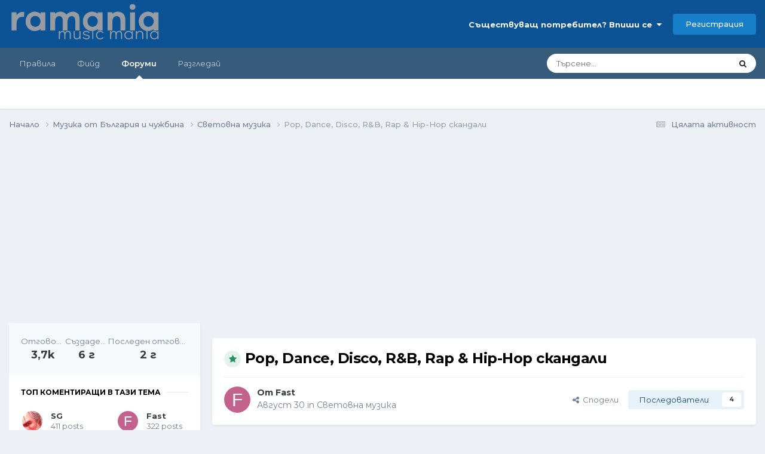

--- FILE ---
content_type: text/html;charset=UTF-8
request_url: https://www.ramania-bg.com/topic/112178-pop-dance-disco-rb-rap-hip-hop-%D1%81%D0%BA%D0%B0%D0%BD%D0%B4%D0%B0%D0%BB%D0%B8/page/3/
body_size: 44562
content:
<!DOCTYPE html>
<html lang="bg-BG" dir="ltr">
	<head>
		<meta charset="utf-8">
        
		<title>Pop, Dance, Disco, R&amp;B, Rap &amp; Hip-Hop скандали - Страница 3 - Световна музика - Ramania</title>
		
			<!-- Global site tag (gtag.js) - Google Analytics -->
<script async src="https://www.googletagmanager.com/gtag/js?id=UA-138605799-1"></script>
<script>
  window.dataLayer = window.dataLayer || [];
  function gtag(){dataLayer.push(arguments);}
  gtag('js', new Date());

  gtag('config', 'UA-138605799-1');
</script>

		
		
		
		

	<meta name="viewport" content="width=device-width, initial-scale=1">



	<meta name="twitter:card" content="summary_large_image" />




	
		
			
				<meta property="og:title" content="Pop, Dance, Disco, R&amp;B, Rap &amp; Hip-Hop скандали">
			
		
	

	
		
			
				<meta property="og:type" content="website">
			
		
	

	
		
			
				<meta property="og:url" content="https://www.ramania-bg.com/topic/112178-pop-dance-disco-rb-rap-hip-hop-%D1%81%D0%BA%D0%B0%D0%BD%D0%B4%D0%B0%D0%BB%D0%B8/">
			
		
	

	
		
			
				<meta property="og:updated_time" content="2023-08-25T10:18:52Z">
			
		
	

	
		
			
				<meta property="og:image" content="https://www.ramania-bg.com/uploads/monthly_2023_08/Screenshot_20230807_115142_Instagram.jpg.98c83b75c0ec87e53935bbeb52ed020c.jpg">
			
		
	

	
		
			
				<meta property="og:site_name" content="Ramania">
			
		
	

	
		
			
				<meta property="og:locale" content="bg_BG">
			
		
	

	
		
			
				<meta name="google-adsense-account" content="ca-pub-8072122881314935">
			
		
	


	
		<link rel="first" href="https://www.ramania-bg.com/topic/112178-pop-dance-disco-rb-rap-hip-hop-%D1%81%D0%BA%D0%B0%D0%BD%D0%B4%D0%B0%D0%BB%D0%B8/" />
	

	
		<link rel="prev" href="https://www.ramania-bg.com/topic/112178-pop-dance-disco-rb-rap-hip-hop-%D1%81%D0%BA%D0%B0%D0%BD%D0%B4%D0%B0%D0%BB%D0%B8/page/2/" />
	

	
		<link rel="next" href="https://www.ramania-bg.com/topic/112178-pop-dance-disco-rb-rap-hip-hop-%D1%81%D0%BA%D0%B0%D0%BD%D0%B4%D0%B0%D0%BB%D0%B8/page/4/" />
	

	
		<link rel="last" href="https://www.ramania-bg.com/topic/112178-pop-dance-disco-rb-rap-hip-hop-%D1%81%D0%BA%D0%B0%D0%BD%D0%B4%D0%B0%D0%BB%D0%B8/page/150/" />
	

	
		<link rel="canonical" href="https://www.ramania-bg.com/topic/112178-pop-dance-disco-rb-rap-hip-hop-%D1%81%D0%BA%D0%B0%D0%BD%D0%B4%D0%B0%D0%BB%D0%B8/page/3/" />
	

<link rel="alternate" type="application/rss+xml" title="RSS" href="https://www.ramania-bg.com/rss/1-rss.xml/" />



<link rel="manifest" href="https://www.ramania-bg.com/manifest.webmanifest/">
<meta name="msapplication-config" content="https://www.ramania-bg.com/browserconfig.xml/">
<meta name="msapplication-starturl" content="/">
<meta name="application-name" content="Ramania">
<meta name="apple-mobile-web-app-title" content="Ramania">

	<meta name="theme-color" content="#0b5394">










<link rel="preload" href="//www.ramania-bg.com/applications/core/interface/font/fontawesome-webfont.woff2?v=4.7.0" as="font" crossorigin="anonymous">
		


	<link rel="preconnect" href="https://fonts.googleapis.com">
	<link rel="preconnect" href="https://fonts.gstatic.com" crossorigin>
	
		<link href="https://fonts.googleapis.com/css2?family=Montserrat:wght@300;400;500;600;700&display=swap" rel="stylesheet">
	



	<link rel='stylesheet' href='https://www.ramania-bg.com/uploads/css_built_1/341e4a57816af3ba440d891ca87450ff_framework.css?v=6b3c45fc1f1767207484' media='all'>

	<link rel='stylesheet' href='https://www.ramania-bg.com/uploads/css_built_1/05e81b71abe4f22d6eb8d1a929494829_responsive.css?v=6b3c45fc1f1767207484' media='all'>

	<link rel='stylesheet' href='https://www.ramania-bg.com/uploads/css_built_1/20446cf2d164adcc029377cb04d43d17_flags.css?v=6b3c45fc1f1767207484' media='all'>

	<link rel='stylesheet' href='https://www.ramania-bg.com/uploads/css_built_1/90eb5adf50a8c640f633d47fd7eb1778_core.css?v=6b3c45fc1f1767207484' media='all'>

	<link rel='stylesheet' href='https://www.ramania-bg.com/uploads/css_built_1/5a0da001ccc2200dc5625c3f3934497d_core_responsive.css?v=6b3c45fc1f1767207484' media='all'>

	<link rel='stylesheet' href='https://www.ramania-bg.com/uploads/css_built_1/62e269ced0fdab7e30e026f1d30ae516_forums.css?v=6b3c45fc1f1767207484' media='all'>

	<link rel='stylesheet' href='https://www.ramania-bg.com/uploads/css_built_1/76e62c573090645fb99a15a363d8620e_forums_responsive.css?v=6b3c45fc1f1767207484' media='all'>

	<link rel='stylesheet' href='https://www.ramania-bg.com/uploads/css_built_1/ebdea0c6a7dab6d37900b9190d3ac77b_topics.css?v=6b3c45fc1f1767207484' media='all'>





<link rel='stylesheet' href='https://www.ramania-bg.com/uploads/css_built_1/258adbb6e4f3e83cd3b355f84e3fa002_custom.css?v=6b3c45fc1f1767207484' media='all'>




		
		

	
	<link rel='shortcut icon' href='https://www.ramania-bg.com/uploads/monthly_2019_04/favicon.ico' type="image/x-icon">

	</head>
	<body class="ipsApp ipsApp_front ipsJS_none ipsClearfix" data-controller="core.front.core.app"  data-message=""  data-pageapp="forums" data-pagelocation="front" data-pagemodule="forums" data-pagecontroller="topic" data-pageid="112178"   >
		
        

        

		<a href="#ipsLayout_mainArea" class="ipsHide" title="Към началото на страницата" accesskey="m">Jump to content</a>
		





		<div id="ipsLayout_header" class="ipsClearfix">
			<header>
				<div class="ipsLayout_container">
					


<a href='https://www.ramania-bg.com/' id='elLogo' accesskey='1'><img src="https://www.ramania-bg.com/uploads/monthly_2019_04/ramania-small.png.ea87a39440a1ac90c056366600324e6f.png.0498622f3c7d52da9724fb91b6526369.png" alt='Ramania'></a>

					
						

	<ul id='elUserNav' class='ipsList_inline cSignedOut ipsResponsive_showDesktop'>
		
        
		
        
        
            
            <li id='elSignInLink'>
                <a href='https://www.ramania-bg.com/login/' data-ipsMenu-closeOnClick="false" data-ipsMenu id='elUserSignIn'>
                    Съществуващ потребител? Впиши се &nbsp;<i class='fa fa-caret-down'></i>
                </a>
                
<div id='elUserSignIn_menu' class='ipsMenu ipsMenu_auto ipsHide'>
	<form accept-charset='utf-8' method='post' action='https://www.ramania-bg.com/login/'>
		<input type="hidden" name="csrfKey" value="29e785b0e97dfdef222e56d41041bc8a">
		<input type="hidden" name="ref" value="aHR0cHM6Ly93d3cucmFtYW5pYS1iZy5jb20vdG9waWMvMTEyMTc4LXBvcC1kYW5jZS1kaXNjby1yYi1yYXAtaGlwLWhvcC0lRDElODElRDAlQkElRDAlQjAlRDAlQkQlRDAlQjQlRDAlQjAlRDAlQkIlRDAlQjgvcGFnZS8zLw==">
		<div data-role="loginForm">
			
			
			
				
<div class="ipsPad ipsForm ipsForm_vertical">
	<h4 class="ipsType_sectionHead">Вписване</h4>
	<br><br>
	<ul class='ipsList_reset'>
		<li class="ipsFieldRow ipsFieldRow_noLabel ipsFieldRow_fullWidth">
			
			
				<input type="text" placeholder="Име за показване" name="auth" autocomplete="username">
			
		</li>
		<li class="ipsFieldRow ipsFieldRow_noLabel ipsFieldRow_fullWidth">
			<input type="password" placeholder="Парола" name="password" autocomplete="current-password">
		</li>
		<li class="ipsFieldRow ipsFieldRow_checkbox ipsClearfix">
			<span class="ipsCustomInput">
				<input type="checkbox" name="remember_me" id="remember_me_checkbox" value="1" checked aria-checked="true">
				<span></span>
			</span>
			<div class="ipsFieldRow_content">
				<label class="ipsFieldRow_label" for="remember_me_checkbox">Запомни ме</label>
				<span class="ipsFieldRow_desc">Не се препоръчва ако и други хора използват това устройство</span>
			</div>
		</li>
		<li class="ipsFieldRow ipsFieldRow_fullWidth">
			<button type="submit" name="_processLogin" value="usernamepassword" class="ipsButton ipsButton_primary ipsButton_small" id="elSignIn_submit">Вписване</button>
			
				<p class="ipsType_right ipsType_small">
					
						<a href='https://www.ramania-bg.com/lostpassword/' data-ipsDialog data-ipsDialog-title='Забравена парола?'>
					
					Забравена парола?</a>
				</p>
			
		</li>
	</ul>
</div>
			
		</div>
	</form>
</div>
            </li>
            
        
		
			<li>
				
					<a href='https://www.ramania-bg.com/register/' data-ipsDialog data-ipsDialog-size='narrow' data-ipsDialog-title='Регистрация' id='elRegisterButton' class='ipsButton ipsButton_normal ipsButton_primary'>Регистрация</a>
				
			</li>
		
	</ul>

						
<ul class='ipsMobileHamburger ipsList_reset ipsResponsive_hideDesktop'>
	<li data-ipsDrawer data-ipsDrawer-drawerElem='#elMobileDrawer'>
		<a href='#'>
			
			
				
			
			
			
			<i class='fa fa-navicon'></i>
		</a>
	</li>
</ul>
					
				</div>
			</header>
			

	<nav data-controller='core.front.core.navBar' class=' ipsResponsive_showDesktop'>
		<div class='ipsNavBar_primary ipsLayout_container '>
			<ul data-role="primaryNavBar" class='ipsClearfix'>
				


	
		
		
		<li  id='elNavSecondary_17' data-role="navBarItem" data-navApp="core" data-navExt="CustomItem">
			
			
				<a href="https://www.ramania-bg.com/topic/111228-%D0%BD%D0%BE%D0%B2%D0%B8-%D0%BF%D1%80%D0%B0%D0%B2%D0%B8%D0%BB%D0%B0-%D0%BD%D0%B0-%D1%84%D0%BE%D1%80%D1%83%D0%BC%D0%B0/"  data-navItem-id="17" >
					Правила<span class='ipsNavBar_active__identifier'></span>
				</a>
			
			
		</li>
	
	

	
		
		
		<li  id='elNavSecondary_19' data-role="navBarItem" data-navApp="cms" data-navExt="Pages">
			
			
				<a href="https://www.ramania-bg.com/feed/"  data-navItem-id="19" >
					Фийд <span class='ipsNavBar_active__identifier'></span>
				</a>
			
			
		</li>
	
	

	
		
		
			
		
		<li class='ipsNavBar_active' data-active id='elNavSecondary_10' data-role="navBarItem" data-navApp="forums" data-navExt="Forums">
			
			
				<a href="https://www.ramania-bg.com"  data-navItem-id="10" data-navDefault>
					Форуми<span class='ipsNavBar_active__identifier'></span>
				</a>
			
			
		</li>
	
	

	
		
		
		<li  id='elNavSecondary_1' data-role="navBarItem" data-navApp="core" data-navExt="CustomItem">
			
			
				<a href="https://www.ramania-bg.com"  data-navItem-id="1" >
					Разгледай<span class='ipsNavBar_active__identifier'></span>
				</a>
			
			
				<ul class='ipsNavBar_secondary ipsHide' data-role='secondaryNavBar'>
					


	
		
		
		<li  id='elNavSecondary_4' data-role="navBarItem" data-navApp="core" data-navExt="AllActivity">
			
			
				<a href="https://www.ramania-bg.com/discover/"  data-navItem-id="4" >
					Цялата активност<span class='ipsNavBar_active__identifier'></span>
				</a>
			
			
		</li>
	
	

	
	

	
	

	
		
		
		<li  id='elNavSecondary_8' data-role="navBarItem" data-navApp="core" data-navExt="Search">
			
			
				<a href="https://www.ramania-bg.com/search/"  data-navItem-id="8" >
					Търсене<span class='ipsNavBar_active__identifier'></span>
				</a>
			
			
		</li>
	
	

	
		
		
		<li  id='elNavSecondary_14' data-role="navBarItem" data-navApp="core" data-navExt="Leaderboard">
			
			
				<a href="https://www.ramania-bg.com/leaderboard/"  data-navItem-id="14" >
					Класация<span class='ipsNavBar_active__identifier'></span>
				</a>
			
			
		</li>
	
	

	
		
		
		<li  id='elNavSecondary_12' data-role="navBarItem" data-navApp="core" data-navExt="StaffDirectory">
			
			
				<a href="https://www.ramania-bg.com/staff/"  data-navItem-id="12" >
					Шефовете<span class='ipsNavBar_active__identifier'></span>
				</a>
			
			
		</li>
	
	

	
		
		
		<li  id='elNavSecondary_3' data-role="navBarItem" data-navApp="core" data-navExt="Clubs">
			
			
				<a href="https://www.ramania-bg.com/clubs/"  data-navItem-id="3" >
					Клубове<span class='ipsNavBar_active__identifier'></span>
				</a>
			
			
		</li>
	
	

					<li class='ipsHide' id='elNavigationMore_1' data-role='navMore'>
						<a href='#' data-ipsMenu data-ipsMenu-appendTo='#elNavigationMore_1' id='elNavigationMore_1_dropdown'>More <i class='fa fa-caret-down'></i></a>
						<ul class='ipsHide ipsMenu ipsMenu_auto' id='elNavigationMore_1_dropdown_menu' data-role='moreDropdown'></ul>
					</li>
				</ul>
			
		</li>
	
	

	
	

				<li class='ipsHide' id='elNavigationMore' data-role='navMore'>
					<a href='#' data-ipsMenu data-ipsMenu-appendTo='#elNavigationMore' id='elNavigationMore_dropdown'>More</a>
					<ul class='ipsNavBar_secondary ipsHide' data-role='secondaryNavBar'>
						<li class='ipsHide' id='elNavigationMore_more' data-role='navMore'>
							<a href='#' data-ipsMenu data-ipsMenu-appendTo='#elNavigationMore_more' id='elNavigationMore_more_dropdown'>More <i class='fa fa-caret-down'></i></a>
							<ul class='ipsHide ipsMenu ipsMenu_auto' id='elNavigationMore_more_dropdown_menu' data-role='moreDropdown'></ul>
						</li>
					</ul>
				</li>
			</ul>
			

	<div id="elSearchWrapper">
		<div id='elSearch' data-controller="core.front.core.quickSearch">
			<form accept-charset='utf-8' action='//www.ramania-bg.com/search/?do=quicksearch' method='post'>
                <input type='search' id='elSearchField' placeholder='Търсене...' name='q' autocomplete='off' aria-label='Търсене'>
                <details class='cSearchFilter'>
                    <summary class='cSearchFilter__text'></summary>
                    <ul class='cSearchFilter__menu'>
                        
                        <li><label><input type="radio" name="type" value="all" ><span class='cSearchFilter__menuText'>Навсякъде</span></label></li>
                        
                            
                                <li><label><input type="radio" name="type" value='contextual_{&quot;type&quot;:&quot;forums_topic&quot;,&quot;nodes&quot;:6}' checked><span class='cSearchFilter__menuText'>Този раздел</span></label></li>
                            
                                <li><label><input type="radio" name="type" value='contextual_{&quot;type&quot;:&quot;forums_topic&quot;,&quot;item&quot;:112178}' checked><span class='cSearchFilter__menuText'>Тази тема</span></label></li>
                            
                        
                        
                            <li><label><input type="radio" name="type" value="core_statuses_status"><span class='cSearchFilter__menuText'>Обновени статуси</span></label></li>
                        
                            <li><label><input type="radio" name="type" value="forums_topic"><span class='cSearchFilter__menuText'>Теми</span></label></li>
                        
                            <li><label><input type="radio" name="type" value="cms_pages_pageitem"><span class='cSearchFilter__menuText'>Pages</span></label></li>
                        
                            <li><label><input type="radio" name="type" value="cms_records1"><span class='cSearchFilter__menuText'>Article</span></label></li>
                        
                            <li><label><input type="radio" name="type" value="core_members"><span class='cSearchFilter__menuText'>Members</span></label></li>
                        
                    </ul>
                </details>
				<button class='cSearchSubmit' type="submit" aria-label='Търсене'><i class="fa fa-search"></i></button>
			</form>
		</div>
	</div>

		</div>
	</nav>

			
<ul id='elMobileNav' class='ipsResponsive_hideDesktop' data-controller='core.front.core.mobileNav'>
	
		
			
			
				
				
			
				
					<li id='elMobileBreadcrumb'>
						<a href='https://www.ramania-bg.com/forum/6-%D1%81%D0%B2%D0%B5%D1%82%D0%BE%D0%B2%D0%BD%D0%B0-%D0%BC%D1%83%D0%B7%D0%B8%D0%BA%D0%B0/'>
							<span>Световна музика</span>
						</a>
					</li>
				
				
			
				
				
			
		
	
	
	
	<li >
		<a data-action="defaultStream" href='https://www.ramania-bg.com/discover/'><i class="fa fa-newspaper-o" aria-hidden="true"></i></a>
	</li>

	

	
		<li class='ipsJS_show'>
			<a href='https://www.ramania-bg.com/search/'><i class='fa fa-search'></i></a>
		</li>
	
</ul>
		</div>
		<main id="ipsLayout_body" class="ipsLayout_container">
			<div id="ipsLayout_contentArea">
				<div id="ipsLayout_contentWrapper">
					
<nav class='ipsBreadcrumb ipsBreadcrumb_top ipsFaded_withHover'>
	

	<ul class='ipsList_inline ipsPos_right'>
		
		<li >
			<a data-action="defaultStream" class='ipsType_light '  href='https://www.ramania-bg.com/discover/'><i class="fa fa-newspaper-o" aria-hidden="true"></i> <span>Цялата активност</span></a>
		</li>
		
	</ul>

	<ul data-role="breadcrumbList">
		<li>
			<a title="Начало" href='https://www.ramania-bg.com/'>
				<span>Начало <i class='fa fa-angle-right'></i></span>
			</a>
		</li>
		
		
			<li>
				
					<a href='https://www.ramania-bg.com/forum/133-%D0%BC%D1%83%D0%B7%D0%B8%D0%BA%D0%B0-%D0%BE%D1%82-%D0%B1%D1%8A%D0%BB%D0%B3%D0%B0%D1%80%D0%B8%D1%8F-%D0%B8-%D1%87%D1%83%D0%B6%D0%B1%D0%B8%D0%BD%D0%B0/'>
						<span>Музика от България и чужбина <i class='fa fa-angle-right' aria-hidden="true"></i></span>
					</a>
				
			</li>
		
			<li>
				
					<a href='https://www.ramania-bg.com/forum/6-%D1%81%D0%B2%D0%B5%D1%82%D0%BE%D0%B2%D0%BD%D0%B0-%D0%BC%D1%83%D0%B7%D0%B8%D0%BA%D0%B0/'>
						<span>Световна музика <i class='fa fa-angle-right' aria-hidden="true"></i></span>
					</a>
				
			</li>
		
			<li>
				
					Pop, Dance, Disco, R&amp;B, Rap &amp; Hip-Hop скандали
				
			</li>
		
	</ul>
</nav>
					


	<div id='ipsLayout_sidebar' class='ipsLayout_sidebarleft ' data-controller='core.front.widgets.sidebar'>
		
		
			<aside id="elContextualTools" class='ipsClearfix' >
				







<div class="ipsBox ipsResponsive_hideTablet ipsResponsive_hidePhone cTopicOverview cTopicOverview--sidebar ipsFlex ipsFlex-fd:column md:ipsFlex-fd:row sm:ipsFlex-fd:column" data-controller='forums.front.topic.activity'>

	<div class='cTopicOverview__header ipsAreaBackground_light ipsFlex sm:ipsFlex-fw:wrap sm:ipsFlex-jc:center'>
		<ul class='cTopicOverview__stats ipsPadding ipsMargin:none sm:ipsPadding_horizontal:half ipsFlex ipsFlex-flex:10 ipsFlex-jc:around ipsFlex-ai:center'>
			<li class='cTopicOverview__statItem ipsType_center'>
				<span class='cTopicOverview__statTitle ipsType_light ipsTruncate ipsTruncate_line'>Отговори</span>
				<span class='cTopicOverview__statValue'>3,7k</span>
			</li>
			<li class='cTopicOverview__statItem ipsType_center'>
				<span class='cTopicOverview__statTitle ipsType_light ipsTruncate ipsTruncate_line'>Създадена</span>
				<span class='cTopicOverview__statValue'><time datetime='2019-08-30T22:47:54Z' title='30.08.2019 22:47' data-short='6 г'>6 г</time></span>
			</li>
			<li class='cTopicOverview__statItem ipsType_center'>
				<span class='cTopicOverview__statTitle ipsType_light ipsTruncate ipsTruncate_line'>Последен отговор</span>
				<span class='cTopicOverview__statValue'><time datetime='2023-08-25T10:18:52Z' title='25.08.2023 10:18' data-short='2 г'>2 г</time></span>
			</li>
		</ul>
		<a href='#' data-action='toggleOverview' class='cTopicOverview__toggle cTopicOverview__toggle--inline ipsType_large ipsType_light ipsPad ipsFlex ipsFlex-ai:center ipsFlex-jc:center'><i class='fa fa-chevron-down'></i></a>
	</div>
	
	
	<div class='cTopicOverview__body ipsPadding ' data-role="overview">
		
			<div class='cTopicOverview__section--users ipsMargin_bottom'>
				<h4 class='ipsType_reset cTopicOverview__sectionTitle ipsType_withHr ipsType_dark ipsType_uppercase ipsMargin_bottom'>Топ коментиращи в тази тема</h4>
				<ul class='cTopicOverview__dataList ipsList_reset ipsFlex ipsFlex-jc:between ipsFlex-ai:center ipsFlex-fw:wrap ipsGap:8 ipsGap_row:5'>
					
						<li class="cTopicOverview__dataItem cTopicOverview__dataItem--split ipsFlex ipsFlex-jc:start ipsFlex-ai:center ipsFlex-flex:11">
							


	<a href="https://www.ramania-bg.com/profile/19103-sg/" rel="nofollow" data-ipsHover data-ipsHover-width="370" data-ipsHover-target="https://www.ramania-bg.com/profile/19103-sg/?do=hovercard" class="ipsUserPhoto ipsUserPhoto_tiny" title="Към профила на SG">
		<img src='https://www.ramania-bg.com/uploads/profile/photo-thumb-19103.jpg' alt='SG' loading="lazy">
	</a>

							<p class='ipsMargin:none ipsMargin_left:half cTopicOverview__dataItemInner ipsType_left'>
								<strong class='ipsTruncate ipsTruncate_line'><a href='https://www.ramania-bg.com/profile/19103-sg/' class='ipsType_blendLinks'>SG</a></strong>
								<span class='ipsType_light'>411 posts</span>
							</p>
						</li>
					
						<li class="cTopicOverview__dataItem cTopicOverview__dataItem--split ipsFlex ipsFlex-jc:start ipsFlex-ai:center ipsFlex-flex:11">
							


	<a href="https://www.ramania-bg.com/profile/19411-fast/" rel="nofollow" data-ipsHover data-ipsHover-width="370" data-ipsHover-target="https://www.ramania-bg.com/profile/19411-fast/?do=hovercard" class="ipsUserPhoto ipsUserPhoto_tiny" title="Към профила на Fast">
		<img src='data:image/svg+xml,%3Csvg%20xmlns%3D%22http%3A%2F%2Fwww.w3.org%2F2000%2Fsvg%22%20viewBox%3D%220%200%201024%201024%22%20style%3D%22background%3A%23c4628e%22%3E%3Cg%3E%3Ctext%20text-anchor%3D%22middle%22%20dy%3D%22.35em%22%20x%3D%22512%22%20y%3D%22512%22%20fill%3D%22%23ffffff%22%20font-size%3D%22700%22%20font-family%3D%22-apple-system%2C%20BlinkMacSystemFont%2C%20Roboto%2C%20Helvetica%2C%20Arial%2C%20sans-serif%22%3EF%3C%2Ftext%3E%3C%2Fg%3E%3C%2Fsvg%3E' alt='Fast' loading="lazy">
	</a>

							<p class='ipsMargin:none ipsMargin_left:half cTopicOverview__dataItemInner ipsType_left'>
								<strong class='ipsTruncate ipsTruncate_line'><a href='https://www.ramania-bg.com/profile/19411-fast/' class='ipsType_blendLinks'>Fast</a></strong>
								<span class='ipsType_light'>322 posts</span>
							</p>
						</li>
					
						<li class="cTopicOverview__dataItem cTopicOverview__dataItem--split ipsFlex ipsFlex-jc:start ipsFlex-ai:center ipsFlex-flex:11">
							


	<a href="https://www.ramania-bg.com/profile/20494-windwalkermonk/" rel="nofollow" data-ipsHover data-ipsHover-width="370" data-ipsHover-target="https://www.ramania-bg.com/profile/20494-windwalkermonk/?do=hovercard" class="ipsUserPhoto ipsUserPhoto_tiny" title="Към профила на WindWalkerMonk">
		<img src='https://www.ramania-bg.com/uploads/monthly_2019_06/879804.thumb.jpg.806f624bb501965def004736fc82e8b6.jpg' alt='WindWalkerMonk' loading="lazy">
	</a>

							<p class='ipsMargin:none ipsMargin_left:half cTopicOverview__dataItemInner ipsType_left'>
								<strong class='ipsTruncate ipsTruncate_line'><a href='https://www.ramania-bg.com/profile/20494-windwalkermonk/' class='ipsType_blendLinks'>WindWalkerMonk</a></strong>
								<span class='ipsType_light'>306 posts</span>
							</p>
						</li>
					
				</ul>
			</div>
		
		
			<div class='cTopicOverview__section--popularDays ipsMargin_bottom'>
				<h4 class='ipsType_reset cTopicOverview__sectionTitle ipsType_withHr ipsType_dark ipsType_uppercase ipsMargin_top:half ipsMargin_bottom'>Най-активни дни</h4>
				<ul class='cTopicOverview__dataList ipsList_reset ipsFlex ipsFlex-jc:between ipsFlex-ai:center ipsFlex-fw:wrap ipsGap:8 ipsGap_row:5'>
					
						<li class='ipsFlex-flex:10'>
							<a href="https://www.ramania-bg.com/topic/112178-pop-dance-disco-rb-rap-hip-hop-%D1%81%D0%BA%D0%B0%D0%BD%D0%B4%D0%B0%D0%BB%D0%B8/#findComment-2104285" rel="nofollow" class='cTopicOverview__dataItem ipsType_blendLinks'>
								<p class='ipsMargin:none ipsType_bold'>Ное 19 2021</p>
								<p class='ipsMargin:none ipsType_light'>93 posts</p>
							</a>
						</li>
					
						<li class='ipsFlex-flex:10'>
							<a href="https://www.ramania-bg.com/topic/112178-pop-dance-disco-rb-rap-hip-hop-%D1%81%D0%BA%D0%B0%D0%BD%D0%B4%D0%B0%D0%BB%D0%B8/#findComment-2058238" rel="nofollow" class='cTopicOverview__dataItem ipsType_blendLinks'>
								<p class='ipsMargin:none ipsType_bold'>Яну 21 2021</p>
								<p class='ipsMargin:none ipsType_light'>66 posts</p>
							</a>
						</li>
					
						<li class='ipsFlex-flex:10'>
							<a href="https://www.ramania-bg.com/topic/112178-pop-dance-disco-rb-rap-hip-hop-%D1%81%D0%BA%D0%B0%D0%BD%D0%B4%D0%B0%D0%BB%D0%B8/#findComment-2007172" rel="nofollow" class='cTopicOverview__dataItem ipsType_blendLinks'>
								<p class='ipsMargin:none ipsType_bold'>Мар 10 2020</p>
								<p class='ipsMargin:none ipsType_light'>47 posts</p>
							</a>
						</li>
					
						<li class='ipsFlex-flex:10'>
							<a href="https://www.ramania-bg.com/topic/112178-pop-dance-disco-rb-rap-hip-hop-%D1%81%D0%BA%D0%B0%D0%BD%D0%B4%D0%B0%D0%BB%D0%B8/#findComment-2135931" rel="nofollow" class='cTopicOverview__dataItem ipsType_blendLinks'>
								<p class='ipsMargin:none ipsType_bold'>Ное 6 2022</p>
								<p class='ipsMargin:none ipsType_light'>42 posts</p>
							</a>
						</li>
					
				</ul>
			</div>
		
		
			<div class='cTopicOverview__section--topPost ipsMargin_bottom'>
				<h4 class='ipsType_reset cTopicOverview__sectionTitle ipsType_withHr ipsType_dark ipsType_uppercase ipsMargin_top:half'>Популярни мнения</h4>
				
					<a href="https://www.ramania-bg.com/topic/112178-pop-dance-disco-rb-rap-hip-hop-%D1%81%D0%BA%D0%B0%D0%BD%D0%B4%D0%B0%D0%BB%D0%B8/?do=findComment&amp;comment=2037180" rel="nofollow" class="ipsType_noLinkStyling ipsBlock">
						<div class='ipsPhotoPanel ipsPhotoPanel_tiny ipsClearfix ipsMargin_top'>
							<span class='ipsUserPhoto ipsUserPhoto_tiny'>
								<img src='https://www.ramania-bg.com/uploads/monthly_2025_06/0934516D-63E3-4DBC-842F-3B1CE9C63C6E.thumb.jpeg.746b6b1639d262210a6141a475db4ee7.jpeg' alt='xroflx9'>
							</span>
							<div>
								<h5 class='ipsType_reset ipsType_bold ipsType_normal ipsType_blendLinks'>xroflx9</h5>
								<p class='ipsMargin:none ipsType_light ipsType_resetLh'><time datetime='2020-08-23T17:06:48Z' title='23.08.2020 17:06' data-short='5 г'>Август 23</time></p>
							</div>
						</div>
						<p class='ipsMargin:none ipsMargin_top:half ipsType_medium ipsType_richText' data-ipsTruncate data-ipsTruncate-size='3 lines' data-ipsTruncate-type='remove'>
							Ариана Гранде-американската Анелия!
 

						</p>
					</a>
				
					<a href="https://www.ramania-bg.com/topic/112178-pop-dance-disco-rb-rap-hip-hop-%D1%81%D0%BA%D0%B0%D0%BD%D0%B4%D0%B0%D0%BB%D0%B8/?do=findComment&amp;comment=2001721" rel="nofollow" class="ipsType_noLinkStyling ipsBlock">
						<div class='ipsPhotoPanel ipsPhotoPanel_tiny ipsClearfix ipsMargin_top'>
							<span class='ipsUserPhoto ipsUserPhoto_tiny'>
								<img src='https://www.ramania-bg.com/uploads/monthly_2021_12/maxresdefault.thumb.jpg.2c320879cdc62bb3f9e6f2a80baa080e.jpg' alt='FikLena'>
							</span>
							<div>
								<h5 class='ipsType_reset ipsType_bold ipsType_normal ipsType_blendLinks'>FikLena</h5>
								<p class='ipsMargin:none ipsType_light ipsType_resetLh'><time datetime='2020-01-28T18:10:12Z' title='28.01.2020 18:10' data-short='5 г'>Януари 28</time></p>
							</div>
						</div>
						<p class='ipsMargin:none ipsMargin_top:half ipsType_medium ipsType_richText' data-ipsTruncate data-ipsTruncate-size='3 lines' data-ipsTruncate-type='remove'>
							Що ми даваш тогава линк????
 

						</p>
					</a>
				
					<a href="https://www.ramania-bg.com/topic/112178-pop-dance-disco-rb-rap-hip-hop-%D1%81%D0%BA%D0%B0%D0%BD%D0%B4%D0%B0%D0%BB%D0%B8/?do=findComment&amp;comment=2002262" rel="nofollow" class="ipsType_noLinkStyling ipsBlock">
						<div class='ipsPhotoPanel ipsPhotoPanel_tiny ipsClearfix ipsMargin_top'>
							<span class='ipsUserPhoto ipsUserPhoto_tiny'>
								<img src='https://www.ramania-bg.com/uploads/monthly_2025_06/0934516D-63E3-4DBC-842F-3B1CE9C63C6E.thumb.jpeg.746b6b1639d262210a6141a475db4ee7.jpeg' alt='xroflx9'>
							</span>
							<div>
								<h5 class='ipsType_reset ipsType_bold ipsType_normal ipsType_blendLinks'>xroflx9</h5>
								<p class='ipsMargin:none ipsType_light ipsType_resetLh'><time datetime='2020-02-02T20:56:19Z' title=' 2.02.2020 20:56' data-short='5 г'>Февруари 2</time></p>
							</div>
						</div>
						<p class='ipsMargin:none ipsMargin_top:half ipsType_medium ipsType_richText' data-ipsTruncate data-ipsTruncate-size='3 lines' data-ipsTruncate-type='remove'>
							
						</p>
					</a>
				
			</div>
		
		
			<div class='cTopicOverview__section--images'>
				<h4 class='ipsType_reset cTopicOverview__sectionTitle ipsType_withHr ipsType_dark ipsType_uppercase ipsMargin_top:half'>Публикувани снимки</h4>
				<div class="ipsMargin_top:half" data-controller='core.front.core.lightboxedImages'>
					<ul class='cTopicOverview__imageGrid ipsMargin:none ipsPadding:none ipsList_style:none ipsFlex ipsFlex-fw:wrap'>
						
							
							<li class='cTopicOverview__image'>
								<a href="https://www.ramania-bg.com/topic/112178-pop-dance-disco-rb-rap-hip-hop-%D1%81%D0%BA%D0%B0%D0%BD%D0%B4%D0%B0%D0%BB%D0%B8/?do=findComment&amp;comment=2162064" rel="nofollow" class='ipsThumb ipsThumb_bg' data-background-src="https://www.ramania-bg.com/uploads/monthly_2023_08/Screenshot_20230807_115142_Instagram.jpg.98c83b75c0ec87e53935bbeb52ed020c.jpg">
									<img src="//www.ramania-bg.com/applications/core/interface/js/spacer.png" data-src="https://www.ramania-bg.com/uploads/monthly_2023_08/Screenshot_20230807_115142_Instagram.jpg.98c83b75c0ec87e53935bbeb52ed020c.jpg" class="ipsImage">
								</a>
							</li>
						
							
							<li class='cTopicOverview__image'>
								<a href="https://www.ramania-bg.com/topic/112178-pop-dance-disco-rb-rap-hip-hop-%D1%81%D0%BA%D0%B0%D0%BD%D0%B4%D0%B0%D0%BB%D0%B8/?do=findComment&amp;comment=2155581" rel="nofollow" class='ipsThumb ipsThumb_bg' data-background-src="https://www.ramania-bg.com/uploads/monthly_2023_06/415.png.a8eab716420a6b335e41911f72b2edaa.png">
									<img src="//www.ramania-bg.com/applications/core/interface/js/spacer.png" data-src="https://www.ramania-bg.com/uploads/monthly_2023_06/415.png.a8eab716420a6b335e41911f72b2edaa.png" class="ipsImage">
								</a>
							</li>
						
							
							<li class='cTopicOverview__image'>
								<a href="https://www.ramania-bg.com/topic/112178-pop-dance-disco-rb-rap-hip-hop-%D1%81%D0%BA%D0%B0%D0%BD%D0%B4%D0%B0%D0%BB%D0%B8/?do=findComment&amp;comment=2150077" rel="nofollow" class='ipsThumb ipsThumb_bg' data-background-src="https://www.ramania-bg.com/uploads/monthly_2023_05/image.png.1bc022c9cdf8335e72e6ce0b5a80f1f7.png">
									<img src="//www.ramania-bg.com/applications/core/interface/js/spacer.png" data-src="https://www.ramania-bg.com/uploads/monthly_2023_05/image.png.1bc022c9cdf8335e72e6ce0b5a80f1f7.png" class="ipsImage">
								</a>
							</li>
						
							
							<li class='cTopicOverview__image'>
								<a href="https://www.ramania-bg.com/topic/112178-pop-dance-disco-rb-rap-hip-hop-%D1%81%D0%BA%D0%B0%D0%BD%D0%B4%D0%B0%D0%BB%D0%B8/?do=findComment&amp;comment=2143665" rel="nofollow" class='ipsThumb ipsThumb_bg' data-background-src="https://www.ramania-bg.com/uploads/monthly_2023_02/332492182-726416458882241-5906088867555011849-n.jpg.c737039b9d6da05e0f8c634efc00d8c7.jpg">
									<img src="//www.ramania-bg.com/applications/core/interface/js/spacer.png" data-src="https://www.ramania-bg.com/uploads/monthly_2023_02/332492182-726416458882241-5906088867555011849-n.jpg.c737039b9d6da05e0f8c634efc00d8c7.jpg" class="ipsImage">
								</a>
							</li>
						
					</ul>
				</div>
			</div>
		
	</div>
	
	

</div>



			</aside>
			<hr class='ipsHr ipsSpacer_both'>
		
		
			<div data-role='sidebarAd'>
				<script async src="https://pagead2.googlesyndication.com/pagead/js/adsbygoogle.js?client=ca-pub-8072122881314935"
     crossorigin="anonymous"></script>
<!-- ramania display -->
<ins class="adsbygoogle"
     style="display:block"
     data-ad-client="ca-pub-8072122881314935"
     data-ad-slot="4718617783"
     data-ad-format="auto"
     data-full-width-responsive="true"></ins>
<script>
     (adsbygoogle = window.adsbygoogle || []).push({});
</script>
			</div>
			<br><br>
		
		


	<div class='cWidgetContainer '  data-role='widgetReceiver' data-orientation='vertical' data-widgetArea='sidebar'>
		<ul class='ipsList_reset'>
			
				
					
					<li class='ipsWidget ipsWidget_vertical ipsBox  ipsWidgetHide ipsHide ' data-blockID='app_core_relatedContent_ce57644ia' data-blockConfig="true" data-blockTitle="Similar Content" data-blockErrorMessage="This block cannot be shown. This could be because it needs configuring, is unable to show on this page, or will show after reloading this page."  data-controller='core.front.widgets.block'></li>
				
					
					<li class='ipsWidget ipsWidget_vertical ipsBox  ipsResponsive_block' data-blockID='app_forums_hotTopics_dgnnne429' data-blockConfig="true" data-blockTitle="Популярно в момента" data-blockErrorMessage="This block cannot be shown. This could be because it needs configuring, is unable to show on this page, or will show after reloading this page."  data-controller='core.front.widgets.block'>

	<h3 class='ipsWidget_title ipsType_reset'>Популярно в момента</h3>

	
		<div class='ipsWidget_inner'>
			<ul class='ipsDataList ipsDataList_reducedSpacing'>
				
					<li class='ipsDataItem'>
						<div class='ipsDataItem_icon ipsPos_top'>
							


	<a href="https://www.ramania-bg.com/profile/6087-devilwish/" rel="nofollow" data-ipsHover data-ipsHover-width="370" data-ipsHover-target="https://www.ramania-bg.com/profile/6087-devilwish/?do=hovercard" class="ipsUserPhoto ipsUserPhoto_tiny" title="Към профила на DevilWish">
		<img src='https://www.ramania-bg.com/uploads/monthly_2023_06/image.thumb.jpg.b7e24bb07b7332cd4db57f021d03bb08.jpg' alt='DevilWish' loading="lazy">
	</a>

						</div>
						<div class='ipsDataItem_main cWidgetComments'>
							<div class="ipsCommentCount ipsPos_right " data-ipsTooltip title=' отговора'>64</div>
							
							<div class='ipsType_break ipsContained'>
								
								<a href="https://www.ramania-bg.com/topic/119540-%D1%87%D0%B0%D1%82-%D0%BC%D0%B0%D0%BD%D0%B8%D1%8F-%D1%8F%D0%BD%D1%83%D0%B0%D1%80%D0%B8-%D1%84%D0%B5%D0%B2%D1%80%D1%83%D0%B0%D1%80%D0%B8-%D0%BC%D0%B0%D1%80%D1%82-%D0%B0%D0%BF%D1%80%D0%B8%D0%BB-2026/" title='Преглеждане на темата Чат мания (Януари, Февруари, Март, Април 2026)' class='ipsDataItem_title'>Чат мания (Януари, Февруари, Март, Април 2026)</a>
							</div>
							<p class='ipsType_reset ipsType_medium ipsType_blendLinks ipsContained'>
								<span>От 


<a href='https://www.ramania-bg.com/profile/6087-devilwish/' rel="nofollow" data-ipsHover data-ipsHover-width='370' data-ipsHover-target='https://www.ramania-bg.com/profile/6087-devilwish/?do=hovercard&amp;referrer=https%253A%252F%252Fwww.ramania-bg.com%252Ftopic%252F116860-%2525D0%2525BF%2525D0%2525BE%2525D0%2525BF-%2525D1%252584%2525D0%2525BE%2525D0%2525BB%2525D0%2525BA-%2525D1%252581%2525D0%2525BA%2525D0%2525B0%2525D0%2525BD%2525D0%2525B4%2525D0%2525B0%2525D0%2525BB%2525D0%2525B8-%2525D1%25258E%2525D0%2525BD%2525D0%2525B8-2024%252Fpage%252F188%252F' title="Към профила на DevilWish" class="ipsType_break">DevilWish</a></span><br>
								<span class='ipsType_light'>Публикувана <time datetime='2026-01-01T14:10:36Z' title=' 1.01.2026 14:10' data-short='Яну 1'>Януари 1</time></span>
							</p>
						</div>
					</li>
				
					<li class='ipsDataItem'>
						<div class='ipsDataItem_icon ipsPos_top'>
							


	<a href="https://www.ramania-bg.com/profile/1-administrator/" rel="nofollow" data-ipsHover data-ipsHover-width="370" data-ipsHover-target="https://www.ramania-bg.com/profile/1-administrator/?do=hovercard" class="ipsUserPhoto ipsUserPhoto_tiny" title="Към профила на Administrator">
		<img src='data:image/svg+xml,%3Csvg%20xmlns%3D%22http%3A%2F%2Fwww.w3.org%2F2000%2Fsvg%22%20viewBox%3D%220%200%201024%201024%22%20style%3D%22background%3A%2362c490%22%3E%3Cg%3E%3Ctext%20text-anchor%3D%22middle%22%20dy%3D%22.35em%22%20x%3D%22512%22%20y%3D%22512%22%20fill%3D%22%23ffffff%22%20font-size%3D%22700%22%20font-family%3D%22-apple-system%2C%20BlinkMacSystemFont%2C%20Roboto%2C%20Helvetica%2C%20Arial%2C%20sans-serif%22%3EA%3C%2Ftext%3E%3C%2Fg%3E%3C%2Fsvg%3E' alt='Administrator' loading="lazy">
	</a>

						</div>
						<div class='ipsDataItem_main cWidgetComments'>
							<div class="ipsCommentCount ipsPos_right " data-ipsTooltip title=' отговора'>1185</div>
							
							<div class='ipsType_break ipsContained'>
								
								<a href="https://www.ramania-bg.com/topic/119536-%D0%BF%D0%BE%D0%BF-%D1%84%D0%BE%D0%BB%D0%BA-%D1%81%D0%BA%D0%B0%D0%BD%D0%B4%D0%B0%D0%BB%D0%B8-%E2%80%A2-%D1%8F%D0%BD%D1%83%D0%B0%D1%80%D0%B8-2026/" title='Преглеждане на темата Поп-фолк скандали • Януари 2026' class='ipsDataItem_title'>Поп-фолк скандали • Януари 2026</a>
							</div>
							<p class='ipsType_reset ipsType_medium ipsType_blendLinks ipsContained'>
								<span>От 


<a href='https://www.ramania-bg.com/profile/1-administrator/' rel="nofollow" data-ipsHover data-ipsHover-width='370' data-ipsHover-target='https://www.ramania-bg.com/profile/1-administrator/?do=hovercard&amp;referrer=https%253A%252F%252Fwww.ramania-bg.com%252Ftopic%252F116860-%2525D0%2525BF%2525D0%2525BE%2525D0%2525BF-%2525D1%252584%2525D0%2525BE%2525D0%2525BB%2525D0%2525BA-%2525D1%252581%2525D0%2525BA%2525D0%2525B0%2525D0%2525BD%2525D0%2525B4%2525D0%2525B0%2525D0%2525BB%2525D0%2525B8-%2525D1%25258E%2525D0%2525BD%2525D0%2525B8-2024%252Fpage%252F188%252F' title="Към профила на Administrator" class="ipsType_break">Administrator</a></span><br>
								<span class='ipsType_light'>Публикувана <time datetime='2025-12-31T22:00:02Z' title='31.12.2025 22:00' data-short='Дек 31'>Декември 31</time></span>
							</p>
						</div>
					</li>
				
					<li class='ipsDataItem'>
						<div class='ipsDataItem_icon ipsPos_top'>
							


	<a href="https://www.ramania-bg.com/profile/20354-runevski/" rel="nofollow" data-ipsHover data-ipsHover-width="370" data-ipsHover-target="https://www.ramania-bg.com/profile/20354-runevski/?do=hovercard" class="ipsUserPhoto ipsUserPhoto_tiny" title="Към профила на Runevski">
		<img src='https://www.ramania-bg.com/uploads/monthly_2025_05/IMG_9841.thumb.jpeg.5ae4fd36b3387b4ed273eeb7d3dffe02.jpeg' alt='Runevski' loading="lazy">
	</a>

						</div>
						<div class='ipsDataItem_main cWidgetComments'>
							<div class="ipsCommentCount ipsPos_right " data-ipsTooltip title=' отговора'>1339</div>
							
							<div class='ipsType_break ipsContained'>
								
								<a href="https://www.ramania-bg.com/topic/107995-%D1%80%D0%B5%D0%BD%D0%B8/" title='Преглеждане на темата Рени' class='ipsDataItem_title'>Рени</a>
							</div>
							<p class='ipsType_reset ipsType_medium ipsType_blendLinks ipsContained'>
								<span>От 


<a href='https://www.ramania-bg.com/profile/20354-runevski/' rel="nofollow" data-ipsHover data-ipsHover-width='370' data-ipsHover-target='https://www.ramania-bg.com/profile/20354-runevski/?do=hovercard&amp;referrer=https%253A%252F%252Fwww.ramania-bg.com%252Ftopic%252F116860-%2525D0%2525BF%2525D0%2525BE%2525D0%2525BF-%2525D1%252584%2525D0%2525BE%2525D0%2525BB%2525D0%2525BA-%2525D1%252581%2525D0%2525BA%2525D0%2525B0%2525D0%2525BD%2525D0%2525B4%2525D0%2525B0%2525D0%2525BB%2525D0%2525B8-%2525D1%25258E%2525D0%2525BD%2525D0%2525B8-2024%252Fpage%252F188%252F' title="Към профила на Runevski" class="ipsType_break">Runevski</a></span><br>
								<span class='ipsType_light'>Публикувана <time datetime='2018-02-05T16:09:02Z' title=' 5.02.2018 16:09' data-short='7 г'>Февруари 5</time></span>
							</p>
						</div>
					</li>
				
			</ul>
		</div>
	
</li>
				
			
		</ul>
	</div>

	</div>

                   
					<div id="ipsLayout_mainArea">
						<div style="margin-top: 25px;">
<script async src="https://pagead2.googlesyndication.com/pagead/js/adsbygoogle.js?client=ca-pub-8072122881314935"
     crossorigin="anonymous"></script>
</div>
						
						
						

	




 
					 
                         



<div class="ipsPageHeader ipsResponsive_pull ipsBox ipsPadding sm:ipsPadding:half ipsMargin_bottom">
		
	
	<div class="ipsFlex ipsFlex-ai:center ipsFlex-fw:wrap ipsGap:4">
		<div class="ipsFlex-flex:11">
			<h1 class="ipsType_pageTitle ipsContained_container">
				
                    
                    
					
					
						<span><span class="ipsBadge ipsBadge_icon ipsBadge_positive" data-ipstooltip title="Гореща тема"><i class="fa fa-star"></i></span></span>
					
				

				
				
					<span class="ipsType_break ipsContained">
						<span>Pop, Dance, Disco, R&amp;B, Rap &amp; Hip-Hop скандали</span>
					</span>
				
			</h1>
			
			
		</div>
		
	</div>
	<hr class="ipsHr">
	<div class="ipsPageHeader__meta ipsFlex ipsFlex-jc:between ipsFlex-ai:center ipsFlex-fw:wrap ipsGap:3">
		<div class="ipsFlex-flex:11">
			<div class="ipsPhotoPanel ipsPhotoPanel_mini ipsPhotoPanel_notPhone ipsClearfix">
				


	<a href="https://www.ramania-bg.com/profile/19411-fast/" rel="nofollow" data-ipsHover data-ipsHover-width="370" data-ipsHover-target="https://www.ramania-bg.com/profile/19411-fast/?do=hovercard" class="ipsUserPhoto ipsUserPhoto_mini" title="Към профила на Fast">
		<img src='data:image/svg+xml,%3Csvg%20xmlns%3D%22http%3A%2F%2Fwww.w3.org%2F2000%2Fsvg%22%20viewBox%3D%220%200%201024%201024%22%20style%3D%22background%3A%23c4628e%22%3E%3Cg%3E%3Ctext%20text-anchor%3D%22middle%22%20dy%3D%22.35em%22%20x%3D%22512%22%20y%3D%22512%22%20fill%3D%22%23ffffff%22%20font-size%3D%22700%22%20font-family%3D%22-apple-system%2C%20BlinkMacSystemFont%2C%20Roboto%2C%20Helvetica%2C%20Arial%2C%20sans-serif%22%3EF%3C%2Ftext%3E%3C%2Fg%3E%3C%2Fsvg%3E' alt='Fast' loading="lazy">
	</a>

				<div>
					<p class="ipsType_reset ipsType_blendLinks">
						<span class="ipsType_normal">
						
							<strong>От 


<a href='https://www.ramania-bg.com/profile/19411-fast/' rel="nofollow" data-ipsHover data-ipsHover-width='370' data-ipsHover-target='https://www.ramania-bg.com/profile/19411-fast/?do=hovercard&amp;referrer=https%253A%252F%252Fwww.ramania-bg.com%252Ftopic%252F112178-pop-dance-disco-rb-rap-hip-hop-%2525D1%252581%2525D0%2525BA%2525D0%2525B0%2525D0%2525BD%2525D0%2525B4%2525D0%2525B0%2525D0%2525BB%2525D0%2525B8%252Fpage%252F3%252F' title="Към профила на Fast" class="ipsType_break">Fast</a></strong><br>
							<span class="ipsType_light"><time datetime='2019-08-30T22:47:54Z' title='30.08.2019 22:47' data-short='6 г'>Август 30</time> in <a href="https://www.ramania-bg.com/forum/6-%D1%81%D0%B2%D0%B5%D1%82%D0%BE%D0%B2%D0%BD%D0%B0-%D0%BC%D1%83%D0%B7%D0%B8%D0%BA%D0%B0/">Световна музика</a></span>
						
						</span>
					</p>
				</div>
			</div>
		</div>
		
			<div class="ipsFlex-flex:01 ipsResponsive_hidePhone">
				<div class="ipsShareLinks">
					
						


    <a href='#elShareItem_342995174_menu' id='elShareItem_342995174' data-ipsMenu class='ipsShareButton ipsButton ipsButton_verySmall ipsButton_link ipsButton_link--light'>
        <span><i class='fa fa-share-alt'></i></span> &nbsp;Сподели
    </a>

    <div class='ipsPadding ipsMenu ipsMenu_normal ipsHide' id='elShareItem_342995174_menu' data-controller="core.front.core.sharelink">
        
        
        <span data-ipsCopy data-ipsCopy-flashmessage>
            <a href="https://www.ramania-bg.com/topic/112178-pop-dance-disco-rb-rap-hip-hop-%D1%81%D0%BA%D0%B0%D0%BD%D0%B4%D0%B0%D0%BB%D0%B8/" class="ipsButton ipsButton_light ipsButton_small ipsButton_fullWidth" data-role="copyButton" data-clipboard-text="https://www.ramania-bg.com/topic/112178-pop-dance-disco-rb-rap-hip-hop-%D1%81%D0%BA%D0%B0%D0%BD%D0%B4%D0%B0%D0%BB%D0%B8/" data-ipstooltip title='Copy Link to Clipboard'><i class="fa fa-clone"></i> https://www.ramania-bg.com/topic/112178-pop-dance-disco-rb-rap-hip-hop-%D1%81%D0%BA%D0%B0%D0%BD%D0%B4%D0%B0%D0%BB%D0%B8/</a>
        </span>
        <ul class='ipsShareLinks ipsMargin_top:half'>
            
                <li>
<a href="https://www.facebook.com/sharer/sharer.php?u=https%3A%2F%2Fwww.ramania-bg.com%2Ftopic%2F112178-pop-dance-disco-rb-rap-hip-hop-%25D1%2581%25D0%25BA%25D0%25B0%25D0%25BD%25D0%25B4%25D0%25B0%25D0%25BB%25D0%25B8%2F" class="cShareLink cShareLink_facebook" target="_blank" data-role="shareLink" title='Share on Facebook' data-ipsTooltip rel='noopener nofollow'>
	<i class="fa fa-facebook"></i>
</a></li>
            
                <li>
<a href="https://x.com/share?url=https%3A%2F%2Fwww.ramania-bg.com%2Ftopic%2F112178-pop-dance-disco-rb-rap-hip-hop-%2525D1%252581%2525D0%2525BA%2525D0%2525B0%2525D0%2525BD%2525D0%2525B4%2525D0%2525B0%2525D0%2525BB%2525D0%2525B8%2F" class="cShareLink cShareLink_x" target="_blank" data-role="shareLink" title='Share on X' data-ipsTooltip rel='nofollow noopener'>
    <i class="fa fa-x"></i>
</a></li>
            
                <li>
<a href="https://pinterest.com/pin/create/button/?url=https://www.ramania-bg.com/topic/112178-pop-dance-disco-rb-rap-hip-hop-%25D1%2581%25D0%25BA%25D0%25B0%25D0%25BD%25D0%25B4%25D0%25B0%25D0%25BB%25D0%25B8/&amp;media=" class="cShareLink cShareLink_pinterest" rel="nofollow noopener" target="_blank" data-role="shareLink" title='Share on Pinterest' data-ipsTooltip>
	<i class="fa fa-pinterest"></i>
</a></li>
            
                <li>
<a href="https://www.reddit.com/submit?url=https%3A%2F%2Fwww.ramania-bg.com%2Ftopic%2F112178-pop-dance-disco-rb-rap-hip-hop-%25D1%2581%25D0%25BA%25D0%25B0%25D0%25BD%25D0%25B4%25D0%25B0%25D0%25BB%25D0%25B8%2F&amp;title=Pop%2C+Dance%2C+Disco%2C+R%26B%2C+Rap+%26+Hip-Hop+%D1%81%D0%BA%D0%B0%D0%BD%D0%B4%D0%B0%D0%BB%D0%B8" rel="nofollow noopener" class="cShareLink cShareLink_reddit" target="_blank" title='Share on Reddit' data-ipsTooltip>
	<i class="fa fa-reddit"></i>
</a></li>
            
        </ul>
        
            <hr class='ipsHr'>
            <button class='ipsHide ipsButton ipsButton_verySmall ipsButton_light ipsButton_fullWidth ipsMargin_top:half' data-controller='core.front.core.webshare' data-role='webShare' data-webShareTitle='Pop, Dance, Disco, R&amp;B, Rap &amp; Hip-Hop скандали' data-webShareText='Pop, Dance, Disco, R&amp;B, Rap &amp; Hip-Hop скандали' data-webShareUrl='https://www.ramania-bg.com/topic/112178-pop-dance-disco-rb-rap-hip-hop-%D1%81%D0%BA%D0%B0%D0%BD%D0%B4%D0%B0%D0%BB%D0%B8/'>More sharing options...</button>
        
    </div>

					
					
                    

					



					

<div data-followApp='forums' data-followArea='topic' data-followID='112178' data-controller='core.front.core.followButton'>
	

	<a href='https://www.ramania-bg.com/login/' rel="nofollow" class="ipsFollow ipsPos_middle ipsButton ipsButton_light ipsButton_verySmall " data-role="followButton" data-ipsTooltip title='Първо се впиши в сайта, за да последваш това'>
		<span>Последователи</span>
		<span class='ipsCommentCount'>4</span>
	</a>

</div>
				</div>
			</div>
					
	</div>
	
	
</div>








<div class="ipsClearfix">
	<ul class="ipsToolList ipsToolList_horizontal ipsClearfix ipsSpacer_both ipsResponsive_hidePhone">
		
		
			<li class="ipsResponsive_hidePhone">
				
					<a href="https://www.ramania-bg.com/forum/6-%D1%81%D0%B2%D0%B5%D1%82%D0%BE%D0%B2%D0%BD%D0%B0-%D0%BC%D1%83%D0%B7%D0%B8%D0%BA%D0%B0/?do=add" rel="nofollow" class="ipsButton ipsButton_link ipsButton_medium ipsButton_fullWidth" title="Start a new topic in this forum">Създай нова тема</a>
				
			</li>
		
		
	</ul>
</div>

<div id="comments" data-controller="core.front.core.commentFeed,forums.front.topic.view, core.front.core.ignoredComments" data-autopoll data-baseurl="https://www.ramania-bg.com/topic/112178-pop-dance-disco-rb-rap-hip-hop-%D1%81%D0%BA%D0%B0%D0%BD%D0%B4%D0%B0%D0%BB%D0%B8/"  data-feedid="topic-112178" class="cTopic ipsClear ipsSpacer_top">
	
			

				<div class="ipsBox ipsResponsive_pull ipsPadding:half ipsClearfix ipsClear ipsMargin_bottom">
					
					
						


	
	<ul class='ipsPagination' id='elPagination_334ced7a8da0c359ab715ea600195033_1994493850' data-ipsPagination-seoPagination='true' data-pages='150' data-ipsPagination  data-ipsPagination-pages="150" data-ipsPagination-perPage='25'>
		
			
				<li class='ipsPagination_first'><a href='https://www.ramania-bg.com/topic/112178-pop-dance-disco-rb-rap-hip-hop-%D1%81%D0%BA%D0%B0%D0%BD%D0%B4%D0%B0%D0%BB%D0%B8/#comments' rel="first" data-page='1' data-ipsTooltip title='Първа страница'><i class='fa fa-angle-double-left'></i></a></li>
				<li class='ipsPagination_prev'><a href='https://www.ramania-bg.com/topic/112178-pop-dance-disco-rb-rap-hip-hop-%D1%81%D0%BA%D0%B0%D0%BD%D0%B4%D0%B0%D0%BB%D0%B8/page/2/#comments' rel="prev" data-page='2' data-ipsTooltip title='Предишна страница'>Предишна</a></li>
				
					<li class='ipsPagination_page'><a href='https://www.ramania-bg.com/topic/112178-pop-dance-disco-rb-rap-hip-hop-%D1%81%D0%BA%D0%B0%D0%BD%D0%B4%D0%B0%D0%BB%D0%B8/#comments' data-page='1'>1</a></li>
				
					<li class='ipsPagination_page'><a href='https://www.ramania-bg.com/topic/112178-pop-dance-disco-rb-rap-hip-hop-%D1%81%D0%BA%D0%B0%D0%BD%D0%B4%D0%B0%D0%BB%D0%B8/page/2/#comments' data-page='2'>2</a></li>
				
			
			<li class='ipsPagination_page ipsPagination_active'><a href='https://www.ramania-bg.com/topic/112178-pop-dance-disco-rb-rap-hip-hop-%D1%81%D0%BA%D0%B0%D0%BD%D0%B4%D0%B0%D0%BB%D0%B8/page/3/#comments' data-page='3'>3</a></li>
			
				
					<li class='ipsPagination_page'><a href='https://www.ramania-bg.com/topic/112178-pop-dance-disco-rb-rap-hip-hop-%D1%81%D0%BA%D0%B0%D0%BD%D0%B4%D0%B0%D0%BB%D0%B8/page/4/#comments' data-page='4'>4</a></li>
				
					<li class='ipsPagination_page'><a href='https://www.ramania-bg.com/topic/112178-pop-dance-disco-rb-rap-hip-hop-%D1%81%D0%BA%D0%B0%D0%BD%D0%B4%D0%B0%D0%BB%D0%B8/page/5/#comments' data-page='5'>5</a></li>
				
					<li class='ipsPagination_page'><a href='https://www.ramania-bg.com/topic/112178-pop-dance-disco-rb-rap-hip-hop-%D1%81%D0%BA%D0%B0%D0%BD%D0%B4%D0%B0%D0%BB%D0%B8/page/6/#comments' data-page='6'>6</a></li>
				
					<li class='ipsPagination_page'><a href='https://www.ramania-bg.com/topic/112178-pop-dance-disco-rb-rap-hip-hop-%D1%81%D0%BA%D0%B0%D0%BD%D0%B4%D0%B0%D0%BB%D0%B8/page/7/#comments' data-page='7'>7</a></li>
				
					<li class='ipsPagination_page'><a href='https://www.ramania-bg.com/topic/112178-pop-dance-disco-rb-rap-hip-hop-%D1%81%D0%BA%D0%B0%D0%BD%D0%B4%D0%B0%D0%BB%D0%B8/page/8/#comments' data-page='8'>8</a></li>
				
				<li class='ipsPagination_next'><a href='https://www.ramania-bg.com/topic/112178-pop-dance-disco-rb-rap-hip-hop-%D1%81%D0%BA%D0%B0%D0%BD%D0%B4%D0%B0%D0%BB%D0%B8/page/4/#comments' rel="next" data-page='4' data-ipsTooltip title='Следваща страница'>Следваща</a></li>
				<li class='ipsPagination_last'><a href='https://www.ramania-bg.com/topic/112178-pop-dance-disco-rb-rap-hip-hop-%D1%81%D0%BA%D0%B0%D0%BD%D0%B4%D0%B0%D0%BB%D0%B8/page/150/#comments' rel="last" data-page='150' data-ipsTooltip title='Последна страница'><i class='fa fa-angle-double-right'></i></a></li>
			
			
				<li class='ipsPagination_pageJump'>
					<a href='#' data-ipsMenu data-ipsMenu-closeOnClick='false' data-ipsMenu-appendTo='#elPagination_334ced7a8da0c359ab715ea600195033_1994493850' id='elPagination_334ced7a8da0c359ab715ea600195033_1994493850_jump'>Страница 3 от 150 &nbsp;<i class='fa fa-caret-down'></i></a>
					<div class='ipsMenu ipsMenu_narrow ipsPadding ipsHide' id='elPagination_334ced7a8da0c359ab715ea600195033_1994493850_jump_menu'>
						<form accept-charset='utf-8' method='post' action='https://www.ramania-bg.com/topic/112178-pop-dance-disco-rb-rap-hip-hop-%D1%81%D0%BA%D0%B0%D0%BD%D0%B4%D0%B0%D0%BB%D0%B8/#comments' data-role="pageJump" data-baseUrl='#'>
							<ul class='ipsForm ipsForm_horizontal'>
								<li class='ipsFieldRow'>
									<input type='number' min='1' max='150' placeholder='Брой страници' class='ipsField_fullWidth' name='page'>
								</li>
								<li class='ipsFieldRow ipsFieldRow_fullWidth'>
									<input type='submit' class='ipsButton_fullWidth ipsButton ipsButton_verySmall ipsButton_primary' value='Go'>
								</li>
							</ul>
						</form>
					</div>
				</li>
			
		
	</ul>

					
				</div>
			
	

	

<div data-controller='core.front.core.recommendedComments' data-url='https://www.ramania-bg.com/topic/112178-pop-dance-disco-rb-rap-hip-hop-%D1%81%D0%BA%D0%B0%D0%BD%D0%B4%D0%B0%D0%BB%D0%B8/?recommended=comments' class='ipsRecommendedComments ipsHide'>
	<div data-role="recommendedComments">
		<h2 class='ipsType_sectionHead ipsType_large ipsType_bold ipsMargin_bottom'>Препоръчани коментари</h2>
		
	</div>
</div>
	
	<div id="elPostFeed" data-role="commentFeed" data-controller="core.front.core.moderation" >
		<form action="https://www.ramania-bg.com/topic/112178-pop-dance-disco-rb-rap-hip-hop-%D1%81%D0%BA%D0%B0%D0%BD%D0%B4%D0%B0%D0%BB%D0%B8/page/3/?csrfKey=29e785b0e97dfdef222e56d41041bc8a&amp;do=multimodComment" method="post" data-ipspageaction data-role="moderationTools">
			
			
				

					

					
					



<a id='findComment-1978912'></a>
<a id='comment-1978912'></a>
<article  id='elComment_1978912' class='cPost ipsBox ipsResponsive_pull  ipsComment  ipsComment_parent ipsClearfix ipsClear ipsColumns ipsColumns_noSpacing ipsColumns_collapsePhone    '>
	

	

	<div class='cAuthorPane_mobile ipsResponsive_showPhone'>
		<div class='cAuthorPane_photo'>
			<div class='cAuthorPane_photoWrap'>
				

	<span class='ipsUserPhoto ipsUserPhoto_large '>
		<img src='https://www.ramania-bg.com/uploads/set_resources_1/84c1e40ea0e759e3f1505eb1788ddf3c_default_photo.png' alt='Guest' loading="lazy">
	</span>

				
				
			</div>
		</div>
		<div class='cAuthorPane_content'>
			<h3 class='ipsType_sectionHead cAuthorPane_author ipsType_break ipsType_blendLinks ipsFlex ipsFlex-ai:center'>
				


Guest
			</h3>
			<div class='ipsType_light ipsType_reset'>
			    <a href='https://www.ramania-bg.com/topic/112178-pop-dance-disco-rb-rap-hip-hop-%D1%81%D0%BA%D0%B0%D0%BD%D0%B4%D0%B0%D0%BB%D0%B8/page/3/#findComment-1978912' rel="nofollow" class='ipsType_blendLinks'>Публикувано <time datetime='2019-09-22T11:44:30Z' title='22.09.2019 11:44' data-short='6 г'>Септември 22</time></a>
				
			</div>
		</div>
	</div>
	<aside class='ipsComment_author cAuthorPane ipsColumn ipsColumn_medium ipsResponsive_hidePhone'>
		<h3 class='ipsType_sectionHead cAuthorPane_author ipsType_blendLinks ipsType_break'><strong>


Guest</strong>
			
		</h3>
		<ul class='cAuthorPane_info ipsList_reset'>
			<li data-role='photo' class='cAuthorPane_photo'>
				<div class='cAuthorPane_photoWrap'>
					

	<span class='ipsUserPhoto ipsUserPhoto_large '>
		<img src='https://www.ramania-bg.com/uploads/set_resources_1/84c1e40ea0e759e3f1505eb1788ddf3c_default_photo.png' alt='Guest' loading="lazy">
	</span>

					
					
				</div>
			</li>
			
				<li data-role='group'>Guests</li>
				
			
			
			
		</ul>
	</aside>
	<div class='ipsColumn ipsColumn_fluid ipsMargin:none'>
		


<div id="comment-1978912_wrap" data-controller="core.front.core.comment" data-commentapp="forums" data-commenttype="forums" data-commentid="1978912" data-quotedata="{&quot;userid&quot;:null,&quot;username&quot;:&quot;Guest&quot;,&quot;timestamp&quot;:1569152670,&quot;contentapp&quot;:&quot;forums&quot;,&quot;contenttype&quot;:&quot;forums&quot;,&quot;contentid&quot;:112178,&quot;contentclass&quot;:&quot;forums_Topic&quot;,&quot;contentcommentid&quot;:1978912}" class="ipsComment_content ipsType_medium">

	<div class="ipsComment_meta ipsType_light ipsFlex ipsFlex-ai:center ipsFlex-jc:between ipsFlex-fd:row-reverse">
		<div class="ipsType_light ipsType_reset ipsType_blendLinks ipsComment_toolWrap">
			<div class="ipsResponsive_hidePhone ipsComment_badges">
				<ul class="ipsList_reset ipsFlex ipsFlex-jc:end ipsFlex-fw:wrap ipsGap:2 ipsGap_row:1">
					
					
					
					
					
				</ul>
			</div>
			<ul class="ipsList_reset ipsComment_tools">
				<li>
					<a href="#elControls_1978912_menu" class="ipsComment_ellipsis" id="elControls_1978912" title="Повече опции..." data-ipsmenu data-ipsmenu-appendto="#comment-1978912_wrap"><i class="fa fa-ellipsis-h"></i></a>
					<ul id="elControls_1978912_menu" class="ipsMenu ipsMenu_narrow ipsHide">
						
							<li class="ipsMenu_item"><a href="https://www.ramania-bg.com/topic/112178-pop-dance-disco-rb-rap-hip-hop-%D1%81%D0%BA%D0%B0%D0%BD%D0%B4%D0%B0%D0%BB%D0%B8/?do=reportComment&amp;comment=1978912" data-ipsdialog data-ipsdialog-remotesubmit data-ipsdialog-size="medium" data-ipsdialog-flashmessage="Thanks for your report." data-ipsdialog-title="Report post"  data-action="reportComment" title="Report this content">Report</a></li>
						
						
							<li class="ipsMenu_item"><a href="https://www.ramania-bg.com/topic/112178-pop-dance-disco-rb-rap-hip-hop-%D1%81%D0%BA%D0%B0%D0%BD%D0%B4%D0%B0%D0%BB%D0%B8/?do=findComment&amp;comment=1978912" rel="nofollow" title="Сподели този коментар" data-ipsdialog data-ipsdialog-size="narrow" data-ipsdialog-content="#elShareComment_1978912_menu" data-ipsdialog-title="Сподели този коментар" id="elSharePost_1978912" data-role="shareComment">Сподели</a></li>
						
                        
						
						
						
							
								
							
							
							
							
							
							
						
					</ul>
				</li>
				
			</ul>
		</div>

		<div class="ipsType_reset ipsResponsive_hidePhone">
			<a href="https://www.ramania-bg.com/topic/112178-pop-dance-disco-rb-rap-hip-hop-%D1%81%D0%BA%D0%B0%D0%BD%D0%B4%D0%B0%D0%BB%D0%B8/?do=findComment&amp;comment=1978912" rel="nofollow" class="ipsType_blendLinks">Публикувано <time datetime='2019-09-22T11:44:30Z' title='22.09.2019 11:44' data-short='6 г'>Септември 22</time></a>
			
			<span class="ipsResponsive_hidePhone">
				
				
			</span>
		</div>
	</div>

	

    

	<div class="cPost_contentWrap">
		
		<div data-role="commentContent" class="ipsType_normal ipsType_richText ipsPadding_bottom ipsContained" data-controller="core.front.core.lightboxedImages">
			<blockquote class="ipsQuote" data-ipsquote="" data-ipsquote-contentapp="forums" data-ipsquote-contentclass="forums_Topic" data-ipsquote-contentcommentid="1978891" data-ipsquote-contentid="112178" data-ipsquote-contenttype="forums" data-ipsquote-timestamp="1569138767" data-ipsquote-userid="18754" data-ipsquote-username="Starboy">
	<div class="ipsQuote_citation">
		преди 3 часа , Starboy каза:
	</div>

	<div class="ipsQuote_contents">
		<p>
			Зейн пусна албум с 50 песни, това, че не се забеляза от никого и е тотален провал, не значи, че го няма. 
		</p>
	</div>
</blockquote>

<p>
	Знам, имам го. Но обещаваше турне с албума, а нищо няма. 
</p>

<p>
	 
</p>

<p>
	 
</p>


			
		</div>

		

		
	</div>

	

	



<div class='ipsPadding ipsHide cPostShareMenu' id='elShareComment_1978912_menu'>
	<h5 class='ipsType_normal ipsType_reset'>Link to comment</h5>
	
		
	
	
    <span data-ipsCopy data-ipsCopy-flashmessage>
        <a href="https://www.ramania-bg.com/topic/112178-pop-dance-disco-rb-rap-hip-hop-%D1%81%D0%BA%D0%B0%D0%BD%D0%B4%D0%B0%D0%BB%D0%B8/page/3/#findComment-1978912" class="ipsButton ipsButton_light ipsButton_small ipsButton_fullWidth" data-role="copyButton" data-clipboard-text="https://www.ramania-bg.com/topic/112178-pop-dance-disco-rb-rap-hip-hop-%D1%81%D0%BA%D0%B0%D0%BD%D0%B4%D0%B0%D0%BB%D0%B8/page/3/#findComment-1978912" data-ipstooltip title='Copy Link to Clipboard'><i class="fa fa-clone"></i> https://www.ramania-bg.com/topic/112178-pop-dance-disco-rb-rap-hip-hop-%D1%81%D0%BA%D0%B0%D0%BD%D0%B4%D0%B0%D0%BB%D0%B8/page/3/#findComment-1978912</a>
    </span>

	
	<h5 class='ipsType_normal ipsType_reset ipsSpacer_top'>Сподели в други сайтове</h5>
	

	<ul class='ipsList_inline ipsList_noSpacing ipsClearfix' data-controller="core.front.core.sharelink">
		
			<li>
<a href="https://www.facebook.com/sharer/sharer.php?u=https%3A%2F%2Fwww.ramania-bg.com%2Ftopic%2F112178-pop-dance-disco-rb-rap-hip-hop-%25D1%2581%25D0%25BA%25D0%25B0%25D0%25BD%25D0%25B4%25D0%25B0%25D0%25BB%25D0%25B8%2F%3Fdo%3DfindComment%26comment%3D1978912" class="cShareLink cShareLink_facebook" target="_blank" data-role="shareLink" title='Share on Facebook' data-ipsTooltip rel='noopener nofollow'>
	<i class="fa fa-facebook"></i>
</a></li>
		
			<li>
<a href="https://x.com/share?url=https%3A%2F%2Fwww.ramania-bg.com%2Ftopic%2F112178-pop-dance-disco-rb-rap-hip-hop-%2525D1%252581%2525D0%2525BA%2525D0%2525B0%2525D0%2525BD%2525D0%2525B4%2525D0%2525B0%2525D0%2525BB%2525D0%2525B8%2F%3Fdo%3DfindComment%26comment%3D1978912" class="cShareLink cShareLink_x" target="_blank" data-role="shareLink" title='Share on X' data-ipsTooltip rel='nofollow noopener'>
    <i class="fa fa-x"></i>
</a></li>
		
			<li>
<a href="https://pinterest.com/pin/create/button/?url=https://www.ramania-bg.com/topic/112178-pop-dance-disco-rb-rap-hip-hop-%25D1%2581%25D0%25BA%25D0%25B0%25D0%25BD%25D0%25B4%25D0%25B0%25D0%25BB%25D0%25B8/?do=findComment%26comment=1978912&amp;media=" class="cShareLink cShareLink_pinterest" rel="nofollow noopener" target="_blank" data-role="shareLink" title='Share on Pinterest' data-ipsTooltip>
	<i class="fa fa-pinterest"></i>
</a></li>
		
			<li>
<a href="https://www.reddit.com/submit?url=https%3A%2F%2Fwww.ramania-bg.com%2Ftopic%2F112178-pop-dance-disco-rb-rap-hip-hop-%25D1%2581%25D0%25BA%25D0%25B0%25D0%25BD%25D0%25B4%25D0%25B0%25D0%25BB%25D0%25B8%2F%3Fdo%3DfindComment%26comment%3D1978912&amp;title=Pop%2C+Dance%2C+Disco%2C+R%26B%2C+Rap+%26+Hip-Hop+%D1%81%D0%BA%D0%B0%D0%BD%D0%B4%D0%B0%D0%BB%D0%B8" rel="nofollow noopener" class="cShareLink cShareLink_reddit" target="_blank" title='Share on Reddit' data-ipsTooltip>
	<i class="fa fa-reddit"></i>
</a></li>
		
	</ul>


	<hr class='ipsHr'>
	<button class='ipsHide ipsButton ipsButton_small ipsButton_light ipsButton_fullWidth ipsMargin_top:half' data-controller='core.front.core.webshare' data-role='webShare' data-webShareTitle='Pop, Dance, Disco, R&amp;B, Rap &amp; Hip-Hop скандали' data-webShareText='Знам, имам го. Но обещаваше турне с албума, а нищо няма. 
 


	 
 


	 
 
' data-webShareUrl='https://www.ramania-bg.com/topic/112178-pop-dance-disco-rb-rap-hip-hop-%D1%81%D0%BA%D0%B0%D0%BD%D0%B4%D0%B0%D0%BB%D0%B8/?do=findComment&amp;comment=1978912'>More sharing options...</button>

	
</div>
</div>

	</div>
</article>
					
					
						<div style="margin-top: 25px;">
 <script async src="https://pagead2.googlesyndication.com/pagead/js/adsbygoogle.js?client=ca-pub-8072122881314935"
     crossorigin="anonymous"></script>
<ins class="adsbygoogle"
     style="display:block; text-align:center;"
     data-ad-layout="in-article"
     data-ad-format="fluid"
     data-ad-client="ca-pub-8072122881314935"
     data-ad-slot="1324537371"></ins>
<script>
     (adsbygoogle = window.adsbygoogle || []).push({});
</script>
  
</div>
					
					
						







<div class="ipsBox cTopicOverview cTopicOverview--inline ipsFlex ipsFlex-fd:row md:ipsFlex-fd:row sm:ipsFlex-fd:column ipsMargin_bottom sm:ipsMargin_bottom:half sm:ipsMargin_top:half ipsResponsive_pull ipsResponsive_hideDesktop ipsResponsive_block " data-controller='forums.front.topic.activity'>

	<div class='cTopicOverview__header ipsAreaBackground_light ipsFlex sm:ipsFlex-fw:wrap sm:ipsFlex-jc:center'>
		<ul class='cTopicOverview__stats ipsPadding ipsMargin:none sm:ipsPadding_horizontal:half ipsFlex ipsFlex-flex:10 ipsFlex-jc:around ipsFlex-ai:center'>
			<li class='cTopicOverview__statItem ipsType_center'>
				<span class='cTopicOverview__statTitle ipsType_light ipsTruncate ipsTruncate_line'>Отговори</span>
				<span class='cTopicOverview__statValue'>3,7k</span>
			</li>
			<li class='cTopicOverview__statItem ipsType_center'>
				<span class='cTopicOverview__statTitle ipsType_light ipsTruncate ipsTruncate_line'>Създадена</span>
				<span class='cTopicOverview__statValue'><time datetime='2019-08-30T22:47:54Z' title='30.08.2019 22:47' data-short='6 г'>6 г</time></span>
			</li>
			<li class='cTopicOverview__statItem ipsType_center'>
				<span class='cTopicOverview__statTitle ipsType_light ipsTruncate ipsTruncate_line'>Последен отговор</span>
				<span class='cTopicOverview__statValue'><time datetime='2023-08-25T10:18:52Z' title='25.08.2023 10:18' data-short='2 г'>2 г</time></span>
			</li>
		</ul>
		<a href='#' data-action='toggleOverview' class='cTopicOverview__toggle cTopicOverview__toggle--inline ipsType_large ipsType_light ipsPad ipsFlex ipsFlex-ai:center ipsFlex-jc:center'><i class='fa fa-chevron-down'></i></a>
	</div>
	
		<div class='cTopicOverview__preview ipsFlex-flex:10' data-role="preview">
			<div class='cTopicOverview__previewInner ipsPadding_vertical ipsPadding_horizontal ipsResponsive_hidePhone ipsFlex ipsFlex-fd:row'>
				
					<div class='cTopicOverview__section--users ipsFlex-flex:00'>
						<h4 class='ipsType_reset cTopicOverview__sectionTitle ipsType_dark ipsType_uppercase ipsType_noBreak'>Топ коментиращи в тази тема</h4>
						<ul class='cTopicOverview__dataList ipsMargin:none ipsPadding:none ipsList_style:none ipsFlex ipsFlex-jc:between ipsFlex-ai:center'>
							
								<li class="cTopicOverview__dataItem ipsMargin_right ipsFlex ipsFlex-jc:start ipsFlex-ai:center">
									


	<a href="https://www.ramania-bg.com/profile/19103-sg/" rel="nofollow" data-ipsHover data-ipsHover-width="370" data-ipsHover-target="https://www.ramania-bg.com/profile/19103-sg/?do=hovercard" class="ipsUserPhoto ipsUserPhoto_tiny" title="Към профила на SG">
		<img src='https://www.ramania-bg.com/uploads/profile/photo-thumb-19103.jpg' alt='SG' loading="lazy">
	</a>

									<p class='ipsMargin:none ipsPadding_left:half ipsPadding_right ipsType_right'>411</p>
								</li>
							
								<li class="cTopicOverview__dataItem ipsMargin_right ipsFlex ipsFlex-jc:start ipsFlex-ai:center">
									


	<a href="https://www.ramania-bg.com/profile/19411-fast/" rel="nofollow" data-ipsHover data-ipsHover-width="370" data-ipsHover-target="https://www.ramania-bg.com/profile/19411-fast/?do=hovercard" class="ipsUserPhoto ipsUserPhoto_tiny" title="Към профила на Fast">
		<img src='data:image/svg+xml,%3Csvg%20xmlns%3D%22http%3A%2F%2Fwww.w3.org%2F2000%2Fsvg%22%20viewBox%3D%220%200%201024%201024%22%20style%3D%22background%3A%23c4628e%22%3E%3Cg%3E%3Ctext%20text-anchor%3D%22middle%22%20dy%3D%22.35em%22%20x%3D%22512%22%20y%3D%22512%22%20fill%3D%22%23ffffff%22%20font-size%3D%22700%22%20font-family%3D%22-apple-system%2C%20BlinkMacSystemFont%2C%20Roboto%2C%20Helvetica%2C%20Arial%2C%20sans-serif%22%3EF%3C%2Ftext%3E%3C%2Fg%3E%3C%2Fsvg%3E' alt='Fast' loading="lazy">
	</a>

									<p class='ipsMargin:none ipsPadding_left:half ipsPadding_right ipsType_right'>322</p>
								</li>
							
								<li class="cTopicOverview__dataItem ipsMargin_right ipsFlex ipsFlex-jc:start ipsFlex-ai:center">
									


	<a href="https://www.ramania-bg.com/profile/20494-windwalkermonk/" rel="nofollow" data-ipsHover data-ipsHover-width="370" data-ipsHover-target="https://www.ramania-bg.com/profile/20494-windwalkermonk/?do=hovercard" class="ipsUserPhoto ipsUserPhoto_tiny" title="Към профила на WindWalkerMonk">
		<img src='https://www.ramania-bg.com/uploads/monthly_2019_06/879804.thumb.jpg.806f624bb501965def004736fc82e8b6.jpg' alt='WindWalkerMonk' loading="lazy">
	</a>

									<p class='ipsMargin:none ipsPadding_left:half ipsPadding_right ipsType_right'>306</p>
								</li>
							
						</ul>
					</div>
				
				
					<div class='cTopicOverview__section--popularDays ipsFlex-flex:00 ipsPadding_left ipsPadding_left:double'>
						<h4 class='ipsType_reset cTopicOverview__sectionTitle ipsType_dark ipsType_uppercase ipsType_noBreak'>Най-активни дни</h4>
						<ul class='cTopicOverview__dataList ipsMargin:none ipsPadding:none ipsList_style:none ipsFlex ipsFlex-jc:between ipsFlex-ai:center'>
							
								<li class='ipsFlex-flex:10'>
									<a href="https://www.ramania-bg.com/topic/112178-pop-dance-disco-rb-rap-hip-hop-%D1%81%D0%BA%D0%B0%D0%BD%D0%B4%D0%B0%D0%BB%D0%B8/#findComment-2104285" rel="nofollow" class='cTopicOverview__dataItem ipsMargin_right ipsType_blendLinks ipsFlex ipsFlex-jc:between ipsFlex-ai:center'>
										<p class='ipsMargin:none'>Ное 19</p>
										<p class='ipsMargin:none ipsMargin_horizontal ipsType_light'>93</p>
									</a>
								</li>
							
								<li class='ipsFlex-flex:10'>
									<a href="https://www.ramania-bg.com/topic/112178-pop-dance-disco-rb-rap-hip-hop-%D1%81%D0%BA%D0%B0%D0%BD%D0%B4%D0%B0%D0%BB%D0%B8/#findComment-2058238" rel="nofollow" class='cTopicOverview__dataItem ipsMargin_right ipsType_blendLinks ipsFlex ipsFlex-jc:between ipsFlex-ai:center'>
										<p class='ipsMargin:none'>Яну 21</p>
										<p class='ipsMargin:none ipsMargin_horizontal ipsType_light'>66</p>
									</a>
								</li>
							
								<li class='ipsFlex-flex:10'>
									<a href="https://www.ramania-bg.com/topic/112178-pop-dance-disco-rb-rap-hip-hop-%D1%81%D0%BA%D0%B0%D0%BD%D0%B4%D0%B0%D0%BB%D0%B8/#findComment-2007172" rel="nofollow" class='cTopicOverview__dataItem ipsMargin_right ipsType_blendLinks ipsFlex ipsFlex-jc:between ipsFlex-ai:center'>
										<p class='ipsMargin:none'>Мар 10</p>
										<p class='ipsMargin:none ipsMargin_horizontal ipsType_light'>47</p>
									</a>
								</li>
							
								<li class='ipsFlex-flex:10'>
									<a href="https://www.ramania-bg.com/topic/112178-pop-dance-disco-rb-rap-hip-hop-%D1%81%D0%BA%D0%B0%D0%BD%D0%B4%D0%B0%D0%BB%D0%B8/#findComment-2135931" rel="nofollow" class='cTopicOverview__dataItem ipsMargin_right ipsType_blendLinks ipsFlex ipsFlex-jc:between ipsFlex-ai:center'>
										<p class='ipsMargin:none'>Ное 6</p>
										<p class='ipsMargin:none ipsMargin_horizontal ipsType_light'>42</p>
									</a>
								</li>
							
						</ul>
					</div>
				
			</div>
		</div>
	
	
	<div class='cTopicOverview__body ipsPadding ipsHide ipsFlex ipsFlex-flex:11 ipsFlex-fd:column' data-role="overview">
		
			<div class='cTopicOverview__section--users ipsMargin_bottom'>
				<h4 class='ipsType_reset cTopicOverview__sectionTitle ipsType_withHr ipsType_dark ipsType_uppercase ipsMargin_bottom'>Топ коментиращи в тази тема</h4>
				<ul class='cTopicOverview__dataList ipsList_reset ipsFlex ipsFlex-jc:start ipsFlex-ai:center ipsFlex-fw:wrap ipsGap:8 ipsGap_row:5'>
					
						<li class="cTopicOverview__dataItem cTopicOverview__dataItem--split ipsFlex ipsFlex-jc:start ipsFlex-ai:center ipsFlex-flex:11">
							


	<a href="https://www.ramania-bg.com/profile/19103-sg/" rel="nofollow" data-ipsHover data-ipsHover-width="370" data-ipsHover-target="https://www.ramania-bg.com/profile/19103-sg/?do=hovercard" class="ipsUserPhoto ipsUserPhoto_tiny" title="Към профила на SG">
		<img src='https://www.ramania-bg.com/uploads/profile/photo-thumb-19103.jpg' alt='SG' loading="lazy">
	</a>

							<p class='ipsMargin:none ipsMargin_left:half cTopicOverview__dataItemInner ipsType_left'>
								<strong class='ipsTruncate ipsTruncate_line'><a href='https://www.ramania-bg.com/profile/19103-sg/' class='ipsType_blendLinks'>SG</a></strong>
								<span class='ipsType_light'>411 posts</span>
							</p>
						</li>
					
						<li class="cTopicOverview__dataItem cTopicOverview__dataItem--split ipsFlex ipsFlex-jc:start ipsFlex-ai:center ipsFlex-flex:11">
							


	<a href="https://www.ramania-bg.com/profile/19411-fast/" rel="nofollow" data-ipsHover data-ipsHover-width="370" data-ipsHover-target="https://www.ramania-bg.com/profile/19411-fast/?do=hovercard" class="ipsUserPhoto ipsUserPhoto_tiny" title="Към профила на Fast">
		<img src='data:image/svg+xml,%3Csvg%20xmlns%3D%22http%3A%2F%2Fwww.w3.org%2F2000%2Fsvg%22%20viewBox%3D%220%200%201024%201024%22%20style%3D%22background%3A%23c4628e%22%3E%3Cg%3E%3Ctext%20text-anchor%3D%22middle%22%20dy%3D%22.35em%22%20x%3D%22512%22%20y%3D%22512%22%20fill%3D%22%23ffffff%22%20font-size%3D%22700%22%20font-family%3D%22-apple-system%2C%20BlinkMacSystemFont%2C%20Roboto%2C%20Helvetica%2C%20Arial%2C%20sans-serif%22%3EF%3C%2Ftext%3E%3C%2Fg%3E%3C%2Fsvg%3E' alt='Fast' loading="lazy">
	</a>

							<p class='ipsMargin:none ipsMargin_left:half cTopicOverview__dataItemInner ipsType_left'>
								<strong class='ipsTruncate ipsTruncate_line'><a href='https://www.ramania-bg.com/profile/19411-fast/' class='ipsType_blendLinks'>Fast</a></strong>
								<span class='ipsType_light'>322 posts</span>
							</p>
						</li>
					
						<li class="cTopicOverview__dataItem cTopicOverview__dataItem--split ipsFlex ipsFlex-jc:start ipsFlex-ai:center ipsFlex-flex:11">
							


	<a href="https://www.ramania-bg.com/profile/20494-windwalkermonk/" rel="nofollow" data-ipsHover data-ipsHover-width="370" data-ipsHover-target="https://www.ramania-bg.com/profile/20494-windwalkermonk/?do=hovercard" class="ipsUserPhoto ipsUserPhoto_tiny" title="Към профила на WindWalkerMonk">
		<img src='https://www.ramania-bg.com/uploads/monthly_2019_06/879804.thumb.jpg.806f624bb501965def004736fc82e8b6.jpg' alt='WindWalkerMonk' loading="lazy">
	</a>

							<p class='ipsMargin:none ipsMargin_left:half cTopicOverview__dataItemInner ipsType_left'>
								<strong class='ipsTruncate ipsTruncate_line'><a href='https://www.ramania-bg.com/profile/20494-windwalkermonk/' class='ipsType_blendLinks'>WindWalkerMonk</a></strong>
								<span class='ipsType_light'>306 posts</span>
							</p>
						</li>
					
				</ul>
			</div>
		
		
			<div class='cTopicOverview__section--popularDays ipsMargin_bottom'>
				<h4 class='ipsType_reset cTopicOverview__sectionTitle ipsType_withHr ipsType_dark ipsType_uppercase ipsMargin_top:half ipsMargin_bottom'>Най-активни дни</h4>
				<ul class='cTopicOverview__dataList ipsList_reset ipsFlex ipsFlex-jc:start ipsFlex-ai:center ipsFlex-fw:wrap ipsGap:8 ipsGap_row:5'>
					
						<li class='ipsFlex-flex:10'>
							<a href="https://www.ramania-bg.com/topic/112178-pop-dance-disco-rb-rap-hip-hop-%D1%81%D0%BA%D0%B0%D0%BD%D0%B4%D0%B0%D0%BB%D0%B8/#findComment-2104285" rel="nofollow" class='cTopicOverview__dataItem ipsType_blendLinks'>
								<p class='ipsMargin:none ipsType_bold'>Ное 19 2021</p>
								<p class='ipsMargin:none ipsType_light'>93 posts</p>
							</a>
						</li>
					
						<li class='ipsFlex-flex:10'>
							<a href="https://www.ramania-bg.com/topic/112178-pop-dance-disco-rb-rap-hip-hop-%D1%81%D0%BA%D0%B0%D0%BD%D0%B4%D0%B0%D0%BB%D0%B8/#findComment-2058238" rel="nofollow" class='cTopicOverview__dataItem ipsType_blendLinks'>
								<p class='ipsMargin:none ipsType_bold'>Яну 21 2021</p>
								<p class='ipsMargin:none ipsType_light'>66 posts</p>
							</a>
						</li>
					
						<li class='ipsFlex-flex:10'>
							<a href="https://www.ramania-bg.com/topic/112178-pop-dance-disco-rb-rap-hip-hop-%D1%81%D0%BA%D0%B0%D0%BD%D0%B4%D0%B0%D0%BB%D0%B8/#findComment-2007172" rel="nofollow" class='cTopicOverview__dataItem ipsType_blendLinks'>
								<p class='ipsMargin:none ipsType_bold'>Мар 10 2020</p>
								<p class='ipsMargin:none ipsType_light'>47 posts</p>
							</a>
						</li>
					
						<li class='ipsFlex-flex:10'>
							<a href="https://www.ramania-bg.com/topic/112178-pop-dance-disco-rb-rap-hip-hop-%D1%81%D0%BA%D0%B0%D0%BD%D0%B4%D0%B0%D0%BB%D0%B8/#findComment-2135931" rel="nofollow" class='cTopicOverview__dataItem ipsType_blendLinks'>
								<p class='ipsMargin:none ipsType_bold'>Ное 6 2022</p>
								<p class='ipsMargin:none ipsType_light'>42 posts</p>
							</a>
						</li>
					
				</ul>
			</div>
		
		
			<div class='cTopicOverview__section--topPost ipsMargin_bottom'>
				<h4 class='ipsType_reset cTopicOverview__sectionTitle ipsType_withHr ipsType_dark ipsType_uppercase ipsMargin_top:half'>Популярни мнения</h4>
				
					<a href="https://www.ramania-bg.com/topic/112178-pop-dance-disco-rb-rap-hip-hop-%D1%81%D0%BA%D0%B0%D0%BD%D0%B4%D0%B0%D0%BB%D0%B8/?do=findComment&amp;comment=2037180" rel="nofollow" class="ipsType_noLinkStyling ipsBlock">
						<div class='ipsPhotoPanel ipsPhotoPanel_tiny ipsClearfix ipsMargin_top'>
							<span class='ipsUserPhoto ipsUserPhoto_tiny'>
								<img src='https://www.ramania-bg.com/uploads/monthly_2025_06/0934516D-63E3-4DBC-842F-3B1CE9C63C6E.thumb.jpeg.746b6b1639d262210a6141a475db4ee7.jpeg' alt='xroflx9'>
							</span>
							<div>
								<h5 class='ipsType_reset ipsType_bold ipsType_normal ipsType_blendLinks'>xroflx9</h5>
								<p class='ipsMargin:none ipsType_light ipsType_resetLh'><time datetime='2020-08-23T17:06:48Z' title='23.08.2020 17:06' data-short='5 г'>Август 23</time></p>
							</div>
						</div>
						<p class='ipsMargin:none ipsMargin_top:half ipsType_medium ipsType_richText' data-ipsTruncate data-ipsTruncate-size='3 lines' data-ipsTruncate-type='remove'>
							Ариана Гранде-американската Анелия!
 

						</p>
					</a>
				
					<a href="https://www.ramania-bg.com/topic/112178-pop-dance-disco-rb-rap-hip-hop-%D1%81%D0%BA%D0%B0%D0%BD%D0%B4%D0%B0%D0%BB%D0%B8/?do=findComment&amp;comment=2001721" rel="nofollow" class="ipsType_noLinkStyling ipsBlock">
						<div class='ipsPhotoPanel ipsPhotoPanel_tiny ipsClearfix ipsMargin_top'>
							<span class='ipsUserPhoto ipsUserPhoto_tiny'>
								<img src='https://www.ramania-bg.com/uploads/monthly_2021_12/maxresdefault.thumb.jpg.2c320879cdc62bb3f9e6f2a80baa080e.jpg' alt='FikLena'>
							</span>
							<div>
								<h5 class='ipsType_reset ipsType_bold ipsType_normal ipsType_blendLinks'>FikLena</h5>
								<p class='ipsMargin:none ipsType_light ipsType_resetLh'><time datetime='2020-01-28T18:10:12Z' title='28.01.2020 18:10' data-short='5 г'>Януари 28</time></p>
							</div>
						</div>
						<p class='ipsMargin:none ipsMargin_top:half ipsType_medium ipsType_richText' data-ipsTruncate data-ipsTruncate-size='3 lines' data-ipsTruncate-type='remove'>
							Що ми даваш тогава линк????
 

						</p>
					</a>
				
					<a href="https://www.ramania-bg.com/topic/112178-pop-dance-disco-rb-rap-hip-hop-%D1%81%D0%BA%D0%B0%D0%BD%D0%B4%D0%B0%D0%BB%D0%B8/?do=findComment&amp;comment=2002262" rel="nofollow" class="ipsType_noLinkStyling ipsBlock">
						<div class='ipsPhotoPanel ipsPhotoPanel_tiny ipsClearfix ipsMargin_top'>
							<span class='ipsUserPhoto ipsUserPhoto_tiny'>
								<img src='https://www.ramania-bg.com/uploads/monthly_2025_06/0934516D-63E3-4DBC-842F-3B1CE9C63C6E.thumb.jpeg.746b6b1639d262210a6141a475db4ee7.jpeg' alt='xroflx9'>
							</span>
							<div>
								<h5 class='ipsType_reset ipsType_bold ipsType_normal ipsType_blendLinks'>xroflx9</h5>
								<p class='ipsMargin:none ipsType_light ipsType_resetLh'><time datetime='2020-02-02T20:56:19Z' title=' 2.02.2020 20:56' data-short='5 г'>Февруари 2</time></p>
							</div>
						</div>
						<p class='ipsMargin:none ipsMargin_top:half ipsType_medium ipsType_richText' data-ipsTruncate data-ipsTruncate-size='3 lines' data-ipsTruncate-type='remove'>
							
						</p>
					</a>
				
			</div>
		
		
			<div class='cTopicOverview__section--images'>
				<h4 class='ipsType_reset cTopicOverview__sectionTitle ipsType_withHr ipsType_dark ipsType_uppercase ipsMargin_top:half'>Публикувани снимки</h4>
				<div class="ipsMargin_top:half" data-controller='core.front.core.lightboxedImages'>
					<ul class='cTopicOverview__imageGrid ipsMargin:none ipsPadding:none ipsList_style:none ipsFlex ipsFlex-fw:wrap'>
						
							
							<li class='cTopicOverview__image'>
								<a href="https://www.ramania-bg.com/topic/112178-pop-dance-disco-rb-rap-hip-hop-%D1%81%D0%BA%D0%B0%D0%BD%D0%B4%D0%B0%D0%BB%D0%B8/?do=findComment&amp;comment=2162064" rel="nofollow" class='ipsThumb ipsThumb_bg' data-background-src="https://www.ramania-bg.com/uploads/monthly_2023_08/Screenshot_20230807_115142_Instagram.jpg.98c83b75c0ec87e53935bbeb52ed020c.jpg">
									<img src="//www.ramania-bg.com/applications/core/interface/js/spacer.png" data-src="https://www.ramania-bg.com/uploads/monthly_2023_08/Screenshot_20230807_115142_Instagram.jpg.98c83b75c0ec87e53935bbeb52ed020c.jpg" class="ipsImage">
								</a>
							</li>
						
							
							<li class='cTopicOverview__image'>
								<a href="https://www.ramania-bg.com/topic/112178-pop-dance-disco-rb-rap-hip-hop-%D1%81%D0%BA%D0%B0%D0%BD%D0%B4%D0%B0%D0%BB%D0%B8/?do=findComment&amp;comment=2155581" rel="nofollow" class='ipsThumb ipsThumb_bg' data-background-src="https://www.ramania-bg.com/uploads/monthly_2023_06/415.png.a8eab716420a6b335e41911f72b2edaa.png">
									<img src="//www.ramania-bg.com/applications/core/interface/js/spacer.png" data-src="https://www.ramania-bg.com/uploads/monthly_2023_06/415.png.a8eab716420a6b335e41911f72b2edaa.png" class="ipsImage">
								</a>
							</li>
						
							
							<li class='cTopicOverview__image'>
								<a href="https://www.ramania-bg.com/topic/112178-pop-dance-disco-rb-rap-hip-hop-%D1%81%D0%BA%D0%B0%D0%BD%D0%B4%D0%B0%D0%BB%D0%B8/?do=findComment&amp;comment=2150077" rel="nofollow" class='ipsThumb ipsThumb_bg' data-background-src="https://www.ramania-bg.com/uploads/monthly_2023_05/image.png.1bc022c9cdf8335e72e6ce0b5a80f1f7.png">
									<img src="//www.ramania-bg.com/applications/core/interface/js/spacer.png" data-src="https://www.ramania-bg.com/uploads/monthly_2023_05/image.png.1bc022c9cdf8335e72e6ce0b5a80f1f7.png" class="ipsImage">
								</a>
							</li>
						
							
							<li class='cTopicOverview__image'>
								<a href="https://www.ramania-bg.com/topic/112178-pop-dance-disco-rb-rap-hip-hop-%D1%81%D0%BA%D0%B0%D0%BD%D0%B4%D0%B0%D0%BB%D0%B8/?do=findComment&amp;comment=2143665" rel="nofollow" class='ipsThumb ipsThumb_bg' data-background-src="https://www.ramania-bg.com/uploads/monthly_2023_02/332492182-726416458882241-5906088867555011849-n.jpg.c737039b9d6da05e0f8c634efc00d8c7.jpg">
									<img src="//www.ramania-bg.com/applications/core/interface/js/spacer.png" data-src="https://www.ramania-bg.com/uploads/monthly_2023_02/332492182-726416458882241-5906088867555011849-n.jpg.c737039b9d6da05e0f8c634efc00d8c7.jpg" class="ipsImage">
								</a>
							</li>
						
					</ul>
				</div>
			</div>
		
	</div>
	
		<a href='#' data-action='toggleOverview' class='cTopicOverview__toggle cTopicOverview__toggle--afterStats ipsType_large ipsType_light ipsPad ipsFlex ipsFlex-ai:center ipsFlex-jc:center'><i class='fa fa-chevron-down'></i></a>
	
	

</div>



					
				

					

					
					



<a id='findComment-1978921'></a>
<a id='comment-1978921'></a>
<article  id='elComment_1978921' class='cPost ipsBox ipsResponsive_pull  ipsComment  ipsComment_parent ipsClearfix ipsClear ipsColumns ipsColumns_noSpacing ipsColumns_collapsePhone    '>
	

	

	<div class='cAuthorPane_mobile ipsResponsive_showPhone'>
		<div class='cAuthorPane_photo'>
			<div class='cAuthorPane_photoWrap'>
				


	<a href="https://www.ramania-bg.com/profile/18808-blueberry/" rel="nofollow" data-ipsHover data-ipsHover-width="370" data-ipsHover-target="https://www.ramania-bg.com/profile/18808-blueberry/?do=hovercard" class="ipsUserPhoto ipsUserPhoto_large" title="Към профила на Blueberry">
		<img src='https://www.ramania-bg.com/uploads/monthly_2024_07/42.thumb.jpg.0bd7d6421846bbf2444008954f924c68.jpg' alt='Blueberry' loading="lazy">
	</a>

				
				
					<a href="https://www.ramania-bg.com/profile/18808-blueberry/badges/" rel="nofollow">
						
<img src='https://www.ramania-bg.com/uploads/monthly_2022_01/6_Enthusiast.svg' loading="lazy" alt="Ентусиаст" class="cAuthorPane_badge cAuthorPane_badge--rank ipsOutline ipsOutline:2px" data-ipsTooltip title="Rank: Ентусиаст (7/14)">
					</a>
				
			</div>
		</div>
		<div class='cAuthorPane_content'>
			<h3 class='ipsType_sectionHead cAuthorPane_author ipsType_break ipsType_blendLinks ipsFlex ipsFlex-ai:center'>
				


<a href='https://www.ramania-bg.com/profile/18808-blueberry/' rel="nofollow" data-ipsHover data-ipsHover-width='370' data-ipsHover-target='https://www.ramania-bg.com/profile/18808-blueberry/?do=hovercard&amp;referrer=https%253A%252F%252Fwww.ramania-bg.com%252Ftopic%252F112178-pop-dance-disco-rb-rap-hip-hop-%2525D1%252581%2525D0%2525BA%2525D0%2525B0%2525D0%2525BD%2525D0%2525B4%2525D0%2525B0%2525D0%2525BB%2525D0%2525B8%252Fpage%252F3%252F' title="Към профила на Blueberry" class="ipsType_break"><span style='color:#00ff7f'>Blueberry</span></a>
			</h3>
			<div class='ipsType_light ipsType_reset'>
			    <a href='https://www.ramania-bg.com/topic/112178-pop-dance-disco-rb-rap-hip-hop-%D1%81%D0%BA%D0%B0%D0%BD%D0%B4%D0%B0%D0%BB%D0%B8/page/3/#findComment-1978921' rel="nofollow" class='ipsType_blendLinks'>Публикувано <time datetime='2019-09-22T13:29:20Z' title='22.09.2019 13:29' data-short='6 г'>Септември 22</time></a>
				
			</div>
		</div>
	</div>
	<aside class='ipsComment_author cAuthorPane ipsColumn ipsColumn_medium ipsResponsive_hidePhone'>
		<h3 class='ipsType_sectionHead cAuthorPane_author ipsType_blendLinks ipsType_break'><strong>


<a href='https://www.ramania-bg.com/profile/18808-blueberry/' rel="nofollow" data-ipsHover data-ipsHover-width='370' data-ipsHover-target='https://www.ramania-bg.com/profile/18808-blueberry/?do=hovercard&amp;referrer=https%253A%252F%252Fwww.ramania-bg.com%252Ftopic%252F112178-pop-dance-disco-rb-rap-hip-hop-%2525D1%252581%2525D0%2525BA%2525D0%2525B0%2525D0%2525BD%2525D0%2525B4%2525D0%2525B0%2525D0%2525BB%2525D0%2525B8%252Fpage%252F3%252F' title="Към профила на Blueberry" class="ipsType_break">Blueberry</a></strong>
			
		</h3>
		<ul class='cAuthorPane_info ipsList_reset'>
			<li data-role='photo' class='cAuthorPane_photo'>
				<div class='cAuthorPane_photoWrap'>
					


	<a href="https://www.ramania-bg.com/profile/18808-blueberry/" rel="nofollow" data-ipsHover data-ipsHover-width="370" data-ipsHover-target="https://www.ramania-bg.com/profile/18808-blueberry/?do=hovercard" class="ipsUserPhoto ipsUserPhoto_large" title="Към профила на Blueberry">
		<img src='https://www.ramania-bg.com/uploads/monthly_2024_07/42.thumb.jpg.0bd7d6421846bbf2444008954f924c68.jpg' alt='Blueberry' loading="lazy">
	</a>

					
					
						
<img src='https://www.ramania-bg.com/uploads/monthly_2022_01/6_Enthusiast.svg' loading="lazy" alt="Ентусиаст" class="cAuthorPane_badge cAuthorPane_badge--rank ipsOutline ipsOutline:2px" data-ipsTooltip title="Rank: Ентусиаст (7/14)">
					
				</div>
			</li>
			
				<li data-role='group'><span style='color:#00ff7f'>Rеspеct</span></li>
				
					<li data-role='group-icon'><img src='https://www.ramania-bg.com/uploads/team_resp.jpg' alt='' class='cAuthorGroupIcon'></li>
				
			
			
				<li data-role='stats' class='ipsMargin_top'>
					<ul class="ipsList_reset ipsType_light ipsFlex ipsFlex-ai:center ipsFlex-jc:center ipsGap_row:2 cAuthorPane_stats">
						<li>
							
								<a href="https://www.ramania-bg.com/profile/18808-blueberry/content/" rel="nofollow" title="8428 коментара" data-ipsTooltip class="ipsType_blendLinks">
							
								<i class="fa fa-comment"></i> 8,4k
							
								</a>
							
						</li>
						
					</ul>
				</li>
			
			
				

	
	<li data-role='custom-field' class='ipsResponsive_hidePhone ipsType_break'>
		
<span class='ft'>Gender:</span><span class='fc'>Female</span>
	</li>
	

			
		</ul>
	</aside>
	<div class='ipsColumn ipsColumn_fluid ipsMargin:none'>
		


<div id="comment-1978921_wrap" data-controller="core.front.core.comment" data-commentapp="forums" data-commenttype="forums" data-commentid="1978921" data-quotedata="{&quot;userid&quot;:18808,&quot;username&quot;:&quot;Blueberry&quot;,&quot;timestamp&quot;:1569158960,&quot;contentapp&quot;:&quot;forums&quot;,&quot;contenttype&quot;:&quot;forums&quot;,&quot;contentid&quot;:112178,&quot;contentclass&quot;:&quot;forums_Topic&quot;,&quot;contentcommentid&quot;:1978921}" class="ipsComment_content ipsType_medium">

	<div class="ipsComment_meta ipsType_light ipsFlex ipsFlex-ai:center ipsFlex-jc:between ipsFlex-fd:row-reverse">
		<div class="ipsType_light ipsType_reset ipsType_blendLinks ipsComment_toolWrap">
			<div class="ipsResponsive_hidePhone ipsComment_badges">
				<ul class="ipsList_reset ipsFlex ipsFlex-jc:end ipsFlex-fw:wrap ipsGap:2 ipsGap_row:1">
					
					
					
					
					
				</ul>
			</div>
			<ul class="ipsList_reset ipsComment_tools">
				<li>
					<a href="#elControls_1978921_menu" class="ipsComment_ellipsis" id="elControls_1978921" title="Повече опции..." data-ipsmenu data-ipsmenu-appendto="#comment-1978921_wrap"><i class="fa fa-ellipsis-h"></i></a>
					<ul id="elControls_1978921_menu" class="ipsMenu ipsMenu_narrow ipsHide">
						
							<li class="ipsMenu_item"><a href="https://www.ramania-bg.com/topic/112178-pop-dance-disco-rb-rap-hip-hop-%D1%81%D0%BA%D0%B0%D0%BD%D0%B4%D0%B0%D0%BB%D0%B8/?do=reportComment&amp;comment=1978921" data-ipsdialog data-ipsdialog-remotesubmit data-ipsdialog-size="medium" data-ipsdialog-flashmessage="Thanks for your report." data-ipsdialog-title="Report post"  data-action="reportComment" title="Report this content">Report</a></li>
						
						
							<li class="ipsMenu_item"><a href="https://www.ramania-bg.com/topic/112178-pop-dance-disco-rb-rap-hip-hop-%D1%81%D0%BA%D0%B0%D0%BD%D0%B4%D0%B0%D0%BB%D0%B8/?do=findComment&amp;comment=1978921" rel="nofollow" title="Сподели този коментар" data-ipsdialog data-ipsdialog-size="narrow" data-ipsdialog-content="#elShareComment_1978921_menu" data-ipsdialog-title="Сподели този коментар" id="elSharePost_1978921" data-role="shareComment">Сподели</a></li>
						
                        
						
						
						
							
								
							
							
							
							
							
							
						
					</ul>
				</li>
				
			</ul>
		</div>

		<div class="ipsType_reset ipsResponsive_hidePhone">
			<a href="https://www.ramania-bg.com/topic/112178-pop-dance-disco-rb-rap-hip-hop-%D1%81%D0%BA%D0%B0%D0%BD%D0%B4%D0%B0%D0%BB%D0%B8/?do=findComment&amp;comment=1978921" rel="nofollow" class="ipsType_blendLinks">Публикувано <time datetime='2019-09-22T13:29:20Z' title='22.09.2019 13:29' data-short='6 г'>Септември 22</time></a>
			
			<span class="ipsResponsive_hidePhone">
				
				
			</span>
		</div>
	</div>

	

    

	<div class="cPost_contentWrap">
		
		<div data-role="commentContent" class="ipsType_normal ipsType_richText ipsPadding_bottom ipsContained" data-controller="core.front.core.lightboxedImages">
			<blockquote class="ipsQuote" data-ipsquote="" data-ipsquote-contentapp="forums" data-ipsquote-contentclass="forums_Topic" data-ipsquote-contentcommentid="1978912" data-ipsquote-contentid="112178" data-ipsquote-contenttype="forums" data-ipsquote-timestamp="1569152670" data-ipsquote-userid="1859" data-ipsquote-username="zai4eto82">
	<div class="ipsQuote_citation">
		преди 1 час , zai4eto82 каза:
	</div>

	<div class="ipsQuote_contents">
		<p>
			Знам, имам го. Но обещаваше турне с албума, а нищо няма. 
		</p>

		<p>
			 
		</p>

		<p>
			 
		</p>
	</div>
</blockquote>

<p>
	Селена Гомез 2-ри номер, но поне за разлика от нея е талантлив. 
</p>

<p>
	A whole new world е невероятно изпълнена. Да се стяга... 
</p>


			
		</div>

		

		
	</div>

	

	



<div class='ipsPadding ipsHide cPostShareMenu' id='elShareComment_1978921_menu'>
	<h5 class='ipsType_normal ipsType_reset'>Link to comment</h5>
	
		
	
	
    <span data-ipsCopy data-ipsCopy-flashmessage>
        <a href="https://www.ramania-bg.com/topic/112178-pop-dance-disco-rb-rap-hip-hop-%D1%81%D0%BA%D0%B0%D0%BD%D0%B4%D0%B0%D0%BB%D0%B8/page/3/#findComment-1978921" class="ipsButton ipsButton_light ipsButton_small ipsButton_fullWidth" data-role="copyButton" data-clipboard-text="https://www.ramania-bg.com/topic/112178-pop-dance-disco-rb-rap-hip-hop-%D1%81%D0%BA%D0%B0%D0%BD%D0%B4%D0%B0%D0%BB%D0%B8/page/3/#findComment-1978921" data-ipstooltip title='Copy Link to Clipboard'><i class="fa fa-clone"></i> https://www.ramania-bg.com/topic/112178-pop-dance-disco-rb-rap-hip-hop-%D1%81%D0%BA%D0%B0%D0%BD%D0%B4%D0%B0%D0%BB%D0%B8/page/3/#findComment-1978921</a>
    </span>

	
	<h5 class='ipsType_normal ipsType_reset ipsSpacer_top'>Сподели в други сайтове</h5>
	

	<ul class='ipsList_inline ipsList_noSpacing ipsClearfix' data-controller="core.front.core.sharelink">
		
			<li>
<a href="https://www.facebook.com/sharer/sharer.php?u=https%3A%2F%2Fwww.ramania-bg.com%2Ftopic%2F112178-pop-dance-disco-rb-rap-hip-hop-%25D1%2581%25D0%25BA%25D0%25B0%25D0%25BD%25D0%25B4%25D0%25B0%25D0%25BB%25D0%25B8%2F%3Fdo%3DfindComment%26comment%3D1978921" class="cShareLink cShareLink_facebook" target="_blank" data-role="shareLink" title='Share on Facebook' data-ipsTooltip rel='noopener nofollow'>
	<i class="fa fa-facebook"></i>
</a></li>
		
			<li>
<a href="https://x.com/share?url=https%3A%2F%2Fwww.ramania-bg.com%2Ftopic%2F112178-pop-dance-disco-rb-rap-hip-hop-%2525D1%252581%2525D0%2525BA%2525D0%2525B0%2525D0%2525BD%2525D0%2525B4%2525D0%2525B0%2525D0%2525BB%2525D0%2525B8%2F%3Fdo%3DfindComment%26comment%3D1978921" class="cShareLink cShareLink_x" target="_blank" data-role="shareLink" title='Share on X' data-ipsTooltip rel='nofollow noopener'>
    <i class="fa fa-x"></i>
</a></li>
		
			<li>
<a href="https://pinterest.com/pin/create/button/?url=https://www.ramania-bg.com/topic/112178-pop-dance-disco-rb-rap-hip-hop-%25D1%2581%25D0%25BA%25D0%25B0%25D0%25BD%25D0%25B4%25D0%25B0%25D0%25BB%25D0%25B8/?do=findComment%26comment=1978921&amp;media=" class="cShareLink cShareLink_pinterest" rel="nofollow noopener" target="_blank" data-role="shareLink" title='Share on Pinterest' data-ipsTooltip>
	<i class="fa fa-pinterest"></i>
</a></li>
		
			<li>
<a href="https://www.reddit.com/submit?url=https%3A%2F%2Fwww.ramania-bg.com%2Ftopic%2F112178-pop-dance-disco-rb-rap-hip-hop-%25D1%2581%25D0%25BA%25D0%25B0%25D0%25BD%25D0%25B4%25D0%25B0%25D0%25BB%25D0%25B8%2F%3Fdo%3DfindComment%26comment%3D1978921&amp;title=Pop%2C+Dance%2C+Disco%2C+R%26B%2C+Rap+%26+Hip-Hop+%D1%81%D0%BA%D0%B0%D0%BD%D0%B4%D0%B0%D0%BB%D0%B8" rel="nofollow noopener" class="cShareLink cShareLink_reddit" target="_blank" title='Share on Reddit' data-ipsTooltip>
	<i class="fa fa-reddit"></i>
</a></li>
		
	</ul>


	<hr class='ipsHr'>
	<button class='ipsHide ipsButton ipsButton_small ipsButton_light ipsButton_fullWidth ipsMargin_top:half' data-controller='core.front.core.webshare' data-role='webShare' data-webShareTitle='Pop, Dance, Disco, R&amp;B, Rap &amp; Hip-Hop скандали' data-webShareText='Селена Гомез 2-ри номер, но поне за разлика от нея е талантлив. 
 


	A whole new world е невероятно изпълнена. Да се стяга... 
 
' data-webShareUrl='https://www.ramania-bg.com/topic/112178-pop-dance-disco-rb-rap-hip-hop-%D1%81%D0%BA%D0%B0%D0%BD%D0%B4%D0%B0%D0%BB%D0%B8/?do=findComment&amp;comment=1978921'>More sharing options...</button>

	
</div>
</div>

	</div>
</article>
					
					
					
				

					

					
					



<a id='findComment-1979136'></a>
<a id='comment-1979136'></a>
<article  id='elComment_1979136' class='cPost ipsBox ipsResponsive_pull  ipsComment  ipsComment_parent ipsClearfix ipsClear ipsColumns ipsColumns_noSpacing ipsColumns_collapsePhone    '>
	

	

	<div class='cAuthorPane_mobile ipsResponsive_showPhone'>
		<div class='cAuthorPane_photo'>
			<div class='cAuthorPane_photoWrap'>
				

	<span class='ipsUserPhoto ipsUserPhoto_large '>
		<img src='https://www.ramania-bg.com/uploads/set_resources_1/84c1e40ea0e759e3f1505eb1788ddf3c_default_photo.png' alt='Guest' loading="lazy">
	</span>

				
				
			</div>
		</div>
		<div class='cAuthorPane_content'>
			<h3 class='ipsType_sectionHead cAuthorPane_author ipsType_break ipsType_blendLinks ipsFlex ipsFlex-ai:center'>
				


Guest
			</h3>
			<div class='ipsType_light ipsType_reset'>
			    <a href='https://www.ramania-bg.com/topic/112178-pop-dance-disco-rb-rap-hip-hop-%D1%81%D0%BA%D0%B0%D0%BD%D0%B4%D0%B0%D0%BB%D0%B8/page/3/#findComment-1979136' rel="nofollow" class='ipsType_blendLinks'>Публикувано <time datetime='2019-09-25T06:29:56Z' title='25.09.2019 06:29' data-short='6 г'>Септември 25</time></a>
				
			</div>
		</div>
	</div>
	<aside class='ipsComment_author cAuthorPane ipsColumn ipsColumn_medium ipsResponsive_hidePhone'>
		<h3 class='ipsType_sectionHead cAuthorPane_author ipsType_blendLinks ipsType_break'><strong>


Guest</strong>
			
		</h3>
		<ul class='cAuthorPane_info ipsList_reset'>
			<li data-role='photo' class='cAuthorPane_photo'>
				<div class='cAuthorPane_photoWrap'>
					

	<span class='ipsUserPhoto ipsUserPhoto_large '>
		<img src='https://www.ramania-bg.com/uploads/set_resources_1/84c1e40ea0e759e3f1505eb1788ddf3c_default_photo.png' alt='Guest' loading="lazy">
	</span>

					
					
				</div>
			</li>
			
				<li data-role='group'>Guests</li>
				
			
			
			
		</ul>
	</aside>
	<div class='ipsColumn ipsColumn_fluid ipsMargin:none'>
		


<div id="comment-1979136_wrap" data-controller="core.front.core.comment" data-commentapp="forums" data-commenttype="forums" data-commentid="1979136" data-quotedata="{&quot;userid&quot;:null,&quot;username&quot;:&quot;Guest&quot;,&quot;timestamp&quot;:1569392996,&quot;contentapp&quot;:&quot;forums&quot;,&quot;contenttype&quot;:&quot;forums&quot;,&quot;contentid&quot;:112178,&quot;contentclass&quot;:&quot;forums_Topic&quot;,&quot;contentcommentid&quot;:1979136}" class="ipsComment_content ipsType_medium">

	<div class="ipsComment_meta ipsType_light ipsFlex ipsFlex-ai:center ipsFlex-jc:between ipsFlex-fd:row-reverse">
		<div class="ipsType_light ipsType_reset ipsType_blendLinks ipsComment_toolWrap">
			<div class="ipsResponsive_hidePhone ipsComment_badges">
				<ul class="ipsList_reset ipsFlex ipsFlex-jc:end ipsFlex-fw:wrap ipsGap:2 ipsGap_row:1">
					
					
					
					
					
				</ul>
			</div>
			<ul class="ipsList_reset ipsComment_tools">
				<li>
					<a href="#elControls_1979136_menu" class="ipsComment_ellipsis" id="elControls_1979136" title="Повече опции..." data-ipsmenu data-ipsmenu-appendto="#comment-1979136_wrap"><i class="fa fa-ellipsis-h"></i></a>
					<ul id="elControls_1979136_menu" class="ipsMenu ipsMenu_narrow ipsHide">
						
							<li class="ipsMenu_item"><a href="https://www.ramania-bg.com/topic/112178-pop-dance-disco-rb-rap-hip-hop-%D1%81%D0%BA%D0%B0%D0%BD%D0%B4%D0%B0%D0%BB%D0%B8/?do=reportComment&amp;comment=1979136" data-ipsdialog data-ipsdialog-remotesubmit data-ipsdialog-size="medium" data-ipsdialog-flashmessage="Thanks for your report." data-ipsdialog-title="Report post"  data-action="reportComment" title="Report this content">Report</a></li>
						
						
							<li class="ipsMenu_item"><a href="https://www.ramania-bg.com/topic/112178-pop-dance-disco-rb-rap-hip-hop-%D1%81%D0%BA%D0%B0%D0%BD%D0%B4%D0%B0%D0%BB%D0%B8/?do=findComment&amp;comment=1979136" rel="nofollow" title="Сподели този коментар" data-ipsdialog data-ipsdialog-size="narrow" data-ipsdialog-content="#elShareComment_1979136_menu" data-ipsdialog-title="Сподели този коментар" id="elSharePost_1979136" data-role="shareComment">Сподели</a></li>
						
                        
						
						
						
							
								
							
							
							
							
							
							
						
					</ul>
				</li>
				
			</ul>
		</div>

		<div class="ipsType_reset ipsResponsive_hidePhone">
			<a href="https://www.ramania-bg.com/topic/112178-pop-dance-disco-rb-rap-hip-hop-%D1%81%D0%BA%D0%B0%D0%BD%D0%B4%D0%B0%D0%BB%D0%B8/?do=findComment&amp;comment=1979136" rel="nofollow" class="ipsType_blendLinks">Публикувано <time datetime='2019-09-25T06:29:56Z' title='25.09.2019 06:29' data-short='6 г'>Септември 25</time></a>
			
			<span class="ipsResponsive_hidePhone">
				
				
			</span>
		</div>
	</div>

	

    

	<div class="cPost_contentWrap">
		
		<div data-role="commentContent" class="ipsType_normal ipsType_richText ipsPadding_bottom ipsContained" data-controller="core.front.core.lightboxedImages">
			<blockquote class="ipsQuote" data-ipsquote="" data-ipsquote-contentapp="forums" data-ipsquote-contentclass="forums_Topic" data-ipsquote-contentcommentid="1978921" data-ipsquote-contentid="112178" data-ipsquote-contenttype="forums" data-ipsquote-timestamp="1569158960" data-ipsquote-userid="18808" data-ipsquote-username="Blueberry">
	<div class="ipsQuote_citation">
		От 22.09.2019 г. от 16:29, Blueberry каза:
	</div>

	<div class="ipsQuote_contents">
		<p>
			Селена Гомез 2-ри номер, но поне за разлика от нея е талантлив. 
		</p>

		<p>
			A whole new world е невероятно изпълнена. Да се стяга... 
		</p>
	</div>
</blockquote>

<p>
	Зейн взе и награда за тази песен към филма.
</p>

<p>
	<span style="background-color:#ffffff;color:#1d2129;font-size:14px;">Малума е разочарован, че вчера не получи нито една номинация на Латино Грами 2019: Голямо разочарование да нямам нито една номинация на Латино Грами, толкова много усилия, най-добрият албум на моя живот, Мадона, която пее на испански, хитове като HP, 11 PM, салса, произведена от най-големия @sergiogeorge, и сърцето и всеотдайността поставен в 11:11 не се побира в гърдите ми “. Единственото, което е ясно е, че най-голямата награда е да гледам  пълните концерти и публика, която те обича и иска да се идентифицира с теб. Обичам ви хора, но не мога да скрия това чувство, което боли вътре. "Поздравления за всички, които бяха номинирани от сърце“, добави той. "Това ми доставя толкова радост!"</span>
</p>

<p>
	<a href="https://us.hola.com/celebrities/2019092428401/latin-grammy-2019-maluma-not-nominated/" rel="external nofollow">https://us.hola.com/celebrities/2019092428401/latin-grammy-2019-maluma-not-nominated/</a>
</p>

<p>
	На 27 септември Малума пуска съвсем нова песен с Джей Балвин. Клипът изглежда интересен, дано и песента. Значи той толквоа бързо изоставя албума си:
</p>

<div class="ipsEmbeddedOther">
	<iframe allowfullscreen="" data-embedid="embed2671252630" scrolling="no" src="//www.ramania-bg.com/applications/core/interface/js/spacer.png" style="height:349px;" data-embed-src="https://www.ramania-bg.com/index.php?app=core&amp;module=system&amp;controller=embed&amp;url=https://www.facebook.com/MALUMAMUSIK/videos/2593062204072346/"></iframe>
</div>

<p>
	 
</p>

<p>
	 
</p>


			
		</div>

		

		
	</div>

	

	



<div class='ipsPadding ipsHide cPostShareMenu' id='elShareComment_1979136_menu'>
	<h5 class='ipsType_normal ipsType_reset'>Link to comment</h5>
	
		
	
	
    <span data-ipsCopy data-ipsCopy-flashmessage>
        <a href="https://www.ramania-bg.com/topic/112178-pop-dance-disco-rb-rap-hip-hop-%D1%81%D0%BA%D0%B0%D0%BD%D0%B4%D0%B0%D0%BB%D0%B8/page/3/#findComment-1979136" class="ipsButton ipsButton_light ipsButton_small ipsButton_fullWidth" data-role="copyButton" data-clipboard-text="https://www.ramania-bg.com/topic/112178-pop-dance-disco-rb-rap-hip-hop-%D1%81%D0%BA%D0%B0%D0%BD%D0%B4%D0%B0%D0%BB%D0%B8/page/3/#findComment-1979136" data-ipstooltip title='Copy Link to Clipboard'><i class="fa fa-clone"></i> https://www.ramania-bg.com/topic/112178-pop-dance-disco-rb-rap-hip-hop-%D1%81%D0%BA%D0%B0%D0%BD%D0%B4%D0%B0%D0%BB%D0%B8/page/3/#findComment-1979136</a>
    </span>

	
	<h5 class='ipsType_normal ipsType_reset ipsSpacer_top'>Сподели в други сайтове</h5>
	

	<ul class='ipsList_inline ipsList_noSpacing ipsClearfix' data-controller="core.front.core.sharelink">
		
			<li>
<a href="https://www.facebook.com/sharer/sharer.php?u=https%3A%2F%2Fwww.ramania-bg.com%2Ftopic%2F112178-pop-dance-disco-rb-rap-hip-hop-%25D1%2581%25D0%25BA%25D0%25B0%25D0%25BD%25D0%25B4%25D0%25B0%25D0%25BB%25D0%25B8%2F%3Fdo%3DfindComment%26comment%3D1979136" class="cShareLink cShareLink_facebook" target="_blank" data-role="shareLink" title='Share on Facebook' data-ipsTooltip rel='noopener nofollow'>
	<i class="fa fa-facebook"></i>
</a></li>
		
			<li>
<a href="https://x.com/share?url=https%3A%2F%2Fwww.ramania-bg.com%2Ftopic%2F112178-pop-dance-disco-rb-rap-hip-hop-%2525D1%252581%2525D0%2525BA%2525D0%2525B0%2525D0%2525BD%2525D0%2525B4%2525D0%2525B0%2525D0%2525BB%2525D0%2525B8%2F%3Fdo%3DfindComment%26comment%3D1979136" class="cShareLink cShareLink_x" target="_blank" data-role="shareLink" title='Share on X' data-ipsTooltip rel='nofollow noopener'>
    <i class="fa fa-x"></i>
</a></li>
		
			<li>
<a href="https://pinterest.com/pin/create/button/?url=https://www.ramania-bg.com/topic/112178-pop-dance-disco-rb-rap-hip-hop-%25D1%2581%25D0%25BA%25D0%25B0%25D0%25BD%25D0%25B4%25D0%25B0%25D0%25BB%25D0%25B8/?do=findComment%26comment=1979136&amp;media=" class="cShareLink cShareLink_pinterest" rel="nofollow noopener" target="_blank" data-role="shareLink" title='Share on Pinterest' data-ipsTooltip>
	<i class="fa fa-pinterest"></i>
</a></li>
		
			<li>
<a href="https://www.reddit.com/submit?url=https%3A%2F%2Fwww.ramania-bg.com%2Ftopic%2F112178-pop-dance-disco-rb-rap-hip-hop-%25D1%2581%25D0%25BA%25D0%25B0%25D0%25BD%25D0%25B4%25D0%25B0%25D0%25BB%25D0%25B8%2F%3Fdo%3DfindComment%26comment%3D1979136&amp;title=Pop%2C+Dance%2C+Disco%2C+R%26B%2C+Rap+%26+Hip-Hop+%D1%81%D0%BA%D0%B0%D0%BD%D0%B4%D0%B0%D0%BB%D0%B8" rel="nofollow noopener" class="cShareLink cShareLink_reddit" target="_blank" title='Share on Reddit' data-ipsTooltip>
	<i class="fa fa-reddit"></i>
</a></li>
		
	</ul>


	<hr class='ipsHr'>
	<button class='ipsHide ipsButton ipsButton_small ipsButton_light ipsButton_fullWidth ipsMargin_top:half' data-controller='core.front.core.webshare' data-role='webShare' data-webShareTitle='Pop, Dance, Disco, R&amp;B, Rap &amp; Hip-Hop скандали' data-webShareText='Зейн взе и награда за тази песен към филма.
 


	Малума е разочарован, че вчера не получи нито една номинация на Латино Грами 2019: Голямо разочарование да нямам нито една номинация на Латино Грами, толкова много усилия, най-добрият албум на моя живот, Мадона, която пее на испански, хитове като HP, 11 PM, салса, произведена от най-големия @sergiogeorge, и сърцето и всеотдайността поставен в 11:11 не се побира в гърдите ми “. Единственото, което е ясно е, че най-голямата награда е да гледам  пълните концерти и публика, която те обича и иска да се идентифицира с теб. Обичам ви хора, но не мога да скрия това чувство, което боли вътре. &quot;Поздравления за всички, които бяха номинирани от сърце“, добави той. &quot;Това ми доставя толкова радост!&quot;
 


	https://us.hola.com/celebrities/2019092428401/latin-grammy-2019-maluma-not-nominated/
 


	На 27 септември Малума пуска съвсем нова песен с Джей Балвин. Клипът изглежда интересен, дано и песента. Значи той толквоа бързо изоставя албума си:
 


	



	 
 


	 
 
' data-webShareUrl='https://www.ramania-bg.com/topic/112178-pop-dance-disco-rb-rap-hip-hop-%D1%81%D0%BA%D0%B0%D0%BD%D0%B4%D0%B0%D0%BB%D0%B8/?do=findComment&amp;comment=1979136'>More sharing options...</button>

	
</div>
</div>

	</div>
</article>
					
					
					
				

					

					
					



<a id='findComment-1979307'></a>
<a id='comment-1979307'></a>
<article  id='elComment_1979307' class='cPost ipsBox ipsResponsive_pull  ipsComment  ipsComment_parent ipsClearfix ipsClear ipsColumns ipsColumns_noSpacing ipsColumns_collapsePhone    '>
	

	

	<div class='cAuthorPane_mobile ipsResponsive_showPhone'>
		<div class='cAuthorPane_photo'>
			<div class='cAuthorPane_photoWrap'>
				

	<span class='ipsUserPhoto ipsUserPhoto_large '>
		<img src='https://www.ramania-bg.com/uploads/set_resources_1/84c1e40ea0e759e3f1505eb1788ddf3c_default_photo.png' alt='Guest' loading="lazy">
	</span>

				
				
			</div>
		</div>
		<div class='cAuthorPane_content'>
			<h3 class='ipsType_sectionHead cAuthorPane_author ipsType_break ipsType_blendLinks ipsFlex ipsFlex-ai:center'>
				


Guest
			</h3>
			<div class='ipsType_light ipsType_reset'>
			    <a href='https://www.ramania-bg.com/topic/112178-pop-dance-disco-rb-rap-hip-hop-%D1%81%D0%BA%D0%B0%D0%BD%D0%B4%D0%B0%D0%BB%D0%B8/page/3/#findComment-1979307' rel="nofollow" class='ipsType_blendLinks'>Публикувано <time datetime='2019-09-26T20:16:43Z' title='26.09.2019 20:16' data-short='6 г'>Септември 26</time></a>
				
			</div>
		</div>
	</div>
	<aside class='ipsComment_author cAuthorPane ipsColumn ipsColumn_medium ipsResponsive_hidePhone'>
		<h3 class='ipsType_sectionHead cAuthorPane_author ipsType_blendLinks ipsType_break'><strong>


Guest</strong>
			
		</h3>
		<ul class='cAuthorPane_info ipsList_reset'>
			<li data-role='photo' class='cAuthorPane_photo'>
				<div class='cAuthorPane_photoWrap'>
					

	<span class='ipsUserPhoto ipsUserPhoto_large '>
		<img src='https://www.ramania-bg.com/uploads/set_resources_1/84c1e40ea0e759e3f1505eb1788ddf3c_default_photo.png' alt='Guest' loading="lazy">
	</span>

					
					
				</div>
			</li>
			
				<li data-role='group'>Guests</li>
				
			
			
			
		</ul>
	</aside>
	<div class='ipsColumn ipsColumn_fluid ipsMargin:none'>
		


<div id="comment-1979307_wrap" data-controller="core.front.core.comment" data-commentapp="forums" data-commenttype="forums" data-commentid="1979307" data-quotedata="{&quot;userid&quot;:null,&quot;username&quot;:&quot;Guest&quot;,&quot;timestamp&quot;:1569529003,&quot;contentapp&quot;:&quot;forums&quot;,&quot;contenttype&quot;:&quot;forums&quot;,&quot;contentid&quot;:112178,&quot;contentclass&quot;:&quot;forums_Topic&quot;,&quot;contentcommentid&quot;:1979307}" class="ipsComment_content ipsType_medium">

	<div class="ipsComment_meta ipsType_light ipsFlex ipsFlex-ai:center ipsFlex-jc:between ipsFlex-fd:row-reverse">
		<div class="ipsType_light ipsType_reset ipsType_blendLinks ipsComment_toolWrap">
			<div class="ipsResponsive_hidePhone ipsComment_badges">
				<ul class="ipsList_reset ipsFlex ipsFlex-jc:end ipsFlex-fw:wrap ipsGap:2 ipsGap_row:1">
					
					
					
					
					
				</ul>
			</div>
			<ul class="ipsList_reset ipsComment_tools">
				<li>
					<a href="#elControls_1979307_menu" class="ipsComment_ellipsis" id="elControls_1979307" title="Повече опции..." data-ipsmenu data-ipsmenu-appendto="#comment-1979307_wrap"><i class="fa fa-ellipsis-h"></i></a>
					<ul id="elControls_1979307_menu" class="ipsMenu ipsMenu_narrow ipsHide">
						
							<li class="ipsMenu_item"><a href="https://www.ramania-bg.com/topic/112178-pop-dance-disco-rb-rap-hip-hop-%D1%81%D0%BA%D0%B0%D0%BD%D0%B4%D0%B0%D0%BB%D0%B8/?do=reportComment&amp;comment=1979307" data-ipsdialog data-ipsdialog-remotesubmit data-ipsdialog-size="medium" data-ipsdialog-flashmessage="Thanks for your report." data-ipsdialog-title="Report post"  data-action="reportComment" title="Report this content">Report</a></li>
						
						
							<li class="ipsMenu_item"><a href="https://www.ramania-bg.com/topic/112178-pop-dance-disco-rb-rap-hip-hop-%D1%81%D0%BA%D0%B0%D0%BD%D0%B4%D0%B0%D0%BB%D0%B8/?do=findComment&amp;comment=1979307" rel="nofollow" title="Сподели този коментар" data-ipsdialog data-ipsdialog-size="narrow" data-ipsdialog-content="#elShareComment_1979307_menu" data-ipsdialog-title="Сподели този коментар" id="elSharePost_1979307" data-role="shareComment">Сподели</a></li>
						
                        
						
						
						
							
								
							
							
							
							
							
							
						
					</ul>
				</li>
				
			</ul>
		</div>

		<div class="ipsType_reset ipsResponsive_hidePhone">
			<a href="https://www.ramania-bg.com/topic/112178-pop-dance-disco-rb-rap-hip-hop-%D1%81%D0%BA%D0%B0%D0%BD%D0%B4%D0%B0%D0%BB%D0%B8/?do=findComment&amp;comment=1979307" rel="nofollow" class="ipsType_blendLinks">Публикувано <time datetime='2019-09-26T20:16:43Z' title='26.09.2019 20:16' data-short='6 г'>Септември 26</time></a>
			
			<span class="ipsResponsive_hidePhone">
				
				
			</span>
		</div>
	</div>

	

    

	<div class="cPost_contentWrap">
		
		<div data-role="commentContent" class="ipsType_normal ipsType_richText ipsPadding_bottom ipsContained" data-controller="core.front.core.lightboxedImages">
			<div style="background-color:#ffffff;color:#1d2129;font-size:14px;">
	<div style="text-align:left;">
		<span><span>Дженифър Лопез и Шакира ще пеят за първи път заедно на Super Bowl Pepsi Half Time show през 2020 година:</span></span>
	</div>
</div>

<div style="background-color:#ffffff;color:#1d2129;font-size:14px;">
	<div style="text-align:left;">
		 
	</div>
</div>

<div style="background-color:#ffffff;color:#1d2129;font-size:14px;">
	<div style="text-align:left;">
		<span><span><a href="https://www.nbcnews.com/news/sports/jennifer-lopez-shakira-perform-super-bowl-liv-half-time-show-n1059291" rel="external nofollow">https://www.nbcnews.com/news/sports/jennifer-lopez-shakira-perform-super-bowl-liv-half-time-show-n1059291</a></span></span>
	</div>

	<div style="text-align:left;">
		 
	</div>

	<div style="text-align:left;">
		<div style="background-color:#ffffff;color:#1d2129;font-size:14px;">
			<div style="text-align:left;">
				<span><span>Певицата Кристина Милиан и френският певец Мат Покора са двойка от 2 години и даже Кристина чака 2-ро дете, но първо дете от него. Кой да предположи, че са заедно. И още на първата им среща в ресторанта й говорил за деца, че един ден ще имат дете, а тя му казала,че вече има дъщеря от бившия си съпруг, а той й казал,че тя няма син и ето, че сега тя чака момче от Мат Покора и двамата са родени в един ден и това, ако не е съдба:</span></span>
			</div>
		</div>

		<div style="background-color:#ffffff;color:#1d2129;font-size:14px;">
			<div style="text-align:left;">
				 
			</div>
		</div>

		<div style="background-color:#ffffff;color:#1d2129;font-size:14px;">
			<div style="text-align:left;">
				<span><span><a href="https://www.oprahmag.com/entertainment/a28901586/christina-milian-boyfriend/" rel="external nofollow">https://www.oprahmag.com/entertainment/a28901586/christina-milian-boyfriend/</a></span></span>
			</div>
		</div>
	</div>
</div>


			
		</div>

		

		
	</div>

	

	



<div class='ipsPadding ipsHide cPostShareMenu' id='elShareComment_1979307_menu'>
	<h5 class='ipsType_normal ipsType_reset'>Link to comment</h5>
	
		
	
	
    <span data-ipsCopy data-ipsCopy-flashmessage>
        <a href="https://www.ramania-bg.com/topic/112178-pop-dance-disco-rb-rap-hip-hop-%D1%81%D0%BA%D0%B0%D0%BD%D0%B4%D0%B0%D0%BB%D0%B8/page/3/#findComment-1979307" class="ipsButton ipsButton_light ipsButton_small ipsButton_fullWidth" data-role="copyButton" data-clipboard-text="https://www.ramania-bg.com/topic/112178-pop-dance-disco-rb-rap-hip-hop-%D1%81%D0%BA%D0%B0%D0%BD%D0%B4%D0%B0%D0%BB%D0%B8/page/3/#findComment-1979307" data-ipstooltip title='Copy Link to Clipboard'><i class="fa fa-clone"></i> https://www.ramania-bg.com/topic/112178-pop-dance-disco-rb-rap-hip-hop-%D1%81%D0%BA%D0%B0%D0%BD%D0%B4%D0%B0%D0%BB%D0%B8/page/3/#findComment-1979307</a>
    </span>

	
	<h5 class='ipsType_normal ipsType_reset ipsSpacer_top'>Сподели в други сайтове</h5>
	

	<ul class='ipsList_inline ipsList_noSpacing ipsClearfix' data-controller="core.front.core.sharelink">
		
			<li>
<a href="https://www.facebook.com/sharer/sharer.php?u=https%3A%2F%2Fwww.ramania-bg.com%2Ftopic%2F112178-pop-dance-disco-rb-rap-hip-hop-%25D1%2581%25D0%25BA%25D0%25B0%25D0%25BD%25D0%25B4%25D0%25B0%25D0%25BB%25D0%25B8%2F%3Fdo%3DfindComment%26comment%3D1979307" class="cShareLink cShareLink_facebook" target="_blank" data-role="shareLink" title='Share on Facebook' data-ipsTooltip rel='noopener nofollow'>
	<i class="fa fa-facebook"></i>
</a></li>
		
			<li>
<a href="https://x.com/share?url=https%3A%2F%2Fwww.ramania-bg.com%2Ftopic%2F112178-pop-dance-disco-rb-rap-hip-hop-%2525D1%252581%2525D0%2525BA%2525D0%2525B0%2525D0%2525BD%2525D0%2525B4%2525D0%2525B0%2525D0%2525BB%2525D0%2525B8%2F%3Fdo%3DfindComment%26comment%3D1979307" class="cShareLink cShareLink_x" target="_blank" data-role="shareLink" title='Share on X' data-ipsTooltip rel='nofollow noopener'>
    <i class="fa fa-x"></i>
</a></li>
		
			<li>
<a href="https://pinterest.com/pin/create/button/?url=https://www.ramania-bg.com/topic/112178-pop-dance-disco-rb-rap-hip-hop-%25D1%2581%25D0%25BA%25D0%25B0%25D0%25BD%25D0%25B4%25D0%25B0%25D0%25BB%25D0%25B8/?do=findComment%26comment=1979307&amp;media=" class="cShareLink cShareLink_pinterest" rel="nofollow noopener" target="_blank" data-role="shareLink" title='Share on Pinterest' data-ipsTooltip>
	<i class="fa fa-pinterest"></i>
</a></li>
		
			<li>
<a href="https://www.reddit.com/submit?url=https%3A%2F%2Fwww.ramania-bg.com%2Ftopic%2F112178-pop-dance-disco-rb-rap-hip-hop-%25D1%2581%25D0%25BA%25D0%25B0%25D0%25BD%25D0%25B4%25D0%25B0%25D0%25BB%25D0%25B8%2F%3Fdo%3DfindComment%26comment%3D1979307&amp;title=Pop%2C+Dance%2C+Disco%2C+R%26B%2C+Rap+%26+Hip-Hop+%D1%81%D0%BA%D0%B0%D0%BD%D0%B4%D0%B0%D0%BB%D0%B8" rel="nofollow noopener" class="cShareLink cShareLink_reddit" target="_blank" title='Share on Reddit' data-ipsTooltip>
	<i class="fa fa-reddit"></i>
</a></li>
		
	</ul>


	<hr class='ipsHr'>
	<button class='ipsHide ipsButton ipsButton_small ipsButton_light ipsButton_fullWidth ipsMargin_top:half' data-controller='core.front.core.webshare' data-role='webShare' data-webShareTitle='Pop, Dance, Disco, R&amp;B, Rap &amp; Hip-Hop скандали' data-webShareText='Дженифър Лопез и Шакира ще пеят за първи път заедно на Super Bowl Pepsi Half Time show през 2020 година:
	



	
		 
	



	
		https://www.nbcnews.com/news/sports/jennifer-lopez-shakira-perform-super-bowl-liv-half-time-show-n1059291
	

	
		 
	

	
		
			
				Певицата Кристина Милиан и френският певец Мат Покора са двойка от 2 години и даже Кристина чака 2-ро дете, но първо дете от него. Кой да предположи, че са заедно. И още на първата им среща в ресторанта й говорил за деца, че един ден ще имат дете, а тя му казала,че вече има дъщеря от бившия си съпруг, а той й казал,че тя няма син и ето, че сега тя чака момче от Мат Покора и двамата са родени в един ден и това, ако не е съдба:
			
		

		
			
				 
			
		

		
			
				https://www.oprahmag.com/entertainment/a28901586/christina-milian-boyfriend/
			
		
	

' data-webShareUrl='https://www.ramania-bg.com/topic/112178-pop-dance-disco-rb-rap-hip-hop-%D1%81%D0%BA%D0%B0%D0%BD%D0%B4%D0%B0%D0%BB%D0%B8/?do=findComment&amp;comment=1979307'>More sharing options...</button>

	
</div>
</div>

	</div>
</article>
					
					
					
				

					

					
					



<a id='findComment-1979319'></a>
<a id='comment-1979319'></a>
<article  id='elComment_1979319' class='cPost ipsBox ipsResponsive_pull  ipsComment  ipsComment_parent ipsClearfix ipsClear ipsColumns ipsColumns_noSpacing ipsColumns_collapsePhone    '>
	

	

	<div class='cAuthorPane_mobile ipsResponsive_showPhone'>
		<div class='cAuthorPane_photo'>
			<div class='cAuthorPane_photoWrap'>
				

	<span class='ipsUserPhoto ipsUserPhoto_large '>
		<img src='https://www.ramania-bg.com/uploads/set_resources_1/84c1e40ea0e759e3f1505eb1788ddf3c_default_photo.png' alt='Guest' loading="lazy">
	</span>

				
				
			</div>
		</div>
		<div class='cAuthorPane_content'>
			<h3 class='ipsType_sectionHead cAuthorPane_author ipsType_break ipsType_blendLinks ipsFlex ipsFlex-ai:center'>
				


Guest
			</h3>
			<div class='ipsType_light ipsType_reset'>
			    <a href='https://www.ramania-bg.com/topic/112178-pop-dance-disco-rb-rap-hip-hop-%D1%81%D0%BA%D0%B0%D0%BD%D0%B4%D0%B0%D0%BB%D0%B8/page/3/#findComment-1979319' rel="nofollow" class='ipsType_blendLinks'>Публикувано <time datetime='2019-09-27T06:48:54Z' title='27.09.2019 06:48' data-short='6 г'>Септември 27</time></a>
				
			</div>
		</div>
	</div>
	<aside class='ipsComment_author cAuthorPane ipsColumn ipsColumn_medium ipsResponsive_hidePhone'>
		<h3 class='ipsType_sectionHead cAuthorPane_author ipsType_blendLinks ipsType_break'><strong>


Guest</strong>
			
		</h3>
		<ul class='cAuthorPane_info ipsList_reset'>
			<li data-role='photo' class='cAuthorPane_photo'>
				<div class='cAuthorPane_photoWrap'>
					

	<span class='ipsUserPhoto ipsUserPhoto_large '>
		<img src='https://www.ramania-bg.com/uploads/set_resources_1/84c1e40ea0e759e3f1505eb1788ddf3c_default_photo.png' alt='Guest' loading="lazy">
	</span>

					
					
				</div>
			</li>
			
				<li data-role='group'>Guests</li>
				
			
			
			
		</ul>
	</aside>
	<div class='ipsColumn ipsColumn_fluid ipsMargin:none'>
		


<div id="comment-1979319_wrap" data-controller="core.front.core.comment" data-commentapp="forums" data-commenttype="forums" data-commentid="1979319" data-quotedata="{&quot;userid&quot;:null,&quot;username&quot;:&quot;Guest&quot;,&quot;timestamp&quot;:1569566934,&quot;contentapp&quot;:&quot;forums&quot;,&quot;contenttype&quot;:&quot;forums&quot;,&quot;contentid&quot;:112178,&quot;contentclass&quot;:&quot;forums_Topic&quot;,&quot;contentcommentid&quot;:1979319}" class="ipsComment_content ipsType_medium">

	<div class="ipsComment_meta ipsType_light ipsFlex ipsFlex-ai:center ipsFlex-jc:between ipsFlex-fd:row-reverse">
		<div class="ipsType_light ipsType_reset ipsType_blendLinks ipsComment_toolWrap">
			<div class="ipsResponsive_hidePhone ipsComment_badges">
				<ul class="ipsList_reset ipsFlex ipsFlex-jc:end ipsFlex-fw:wrap ipsGap:2 ipsGap_row:1">
					
					
					
					
					
				</ul>
			</div>
			<ul class="ipsList_reset ipsComment_tools">
				<li>
					<a href="#elControls_1979319_menu" class="ipsComment_ellipsis" id="elControls_1979319" title="Повече опции..." data-ipsmenu data-ipsmenu-appendto="#comment-1979319_wrap"><i class="fa fa-ellipsis-h"></i></a>
					<ul id="elControls_1979319_menu" class="ipsMenu ipsMenu_narrow ipsHide">
						
							<li class="ipsMenu_item"><a href="https://www.ramania-bg.com/topic/112178-pop-dance-disco-rb-rap-hip-hop-%D1%81%D0%BA%D0%B0%D0%BD%D0%B4%D0%B0%D0%BB%D0%B8/?do=reportComment&amp;comment=1979319" data-ipsdialog data-ipsdialog-remotesubmit data-ipsdialog-size="medium" data-ipsdialog-flashmessage="Thanks for your report." data-ipsdialog-title="Report post"  data-action="reportComment" title="Report this content">Report</a></li>
						
						
							<li class="ipsMenu_item"><a href="https://www.ramania-bg.com/topic/112178-pop-dance-disco-rb-rap-hip-hop-%D1%81%D0%BA%D0%B0%D0%BD%D0%B4%D0%B0%D0%BB%D0%B8/?do=findComment&amp;comment=1979319" rel="nofollow" title="Сподели този коментар" data-ipsdialog data-ipsdialog-size="narrow" data-ipsdialog-content="#elShareComment_1979319_menu" data-ipsdialog-title="Сподели този коментар" id="elSharePost_1979319" data-role="shareComment">Сподели</a></li>
						
                        
						
						
						
							
								
							
							
							
							
							
							
						
					</ul>
				</li>
				
			</ul>
		</div>

		<div class="ipsType_reset ipsResponsive_hidePhone">
			<a href="https://www.ramania-bg.com/topic/112178-pop-dance-disco-rb-rap-hip-hop-%D1%81%D0%BA%D0%B0%D0%BD%D0%B4%D0%B0%D0%BB%D0%B8/?do=findComment&amp;comment=1979319" rel="nofollow" class="ipsType_blendLinks">Публикувано <time datetime='2019-09-27T06:48:54Z' title='27.09.2019 06:48' data-short='6 г'>Септември 27</time></a>
			
			<span class="ipsResponsive_hidePhone">
				
				
			</span>
		</div>
	</div>

	

    

	<div class="cPost_contentWrap">
		
		<div data-role="commentContent" class="ipsType_normal ipsType_richText ipsPadding_bottom ipsContained" data-controller="core.front.core.lightboxedImages">
			<div style="background-color:#ffffff;color:#1d2129;font-size:14px;">
	<div style="text-align:left;">
		<span><span>Нов албум от Питбул от днес:</span></span>
	</div>
</div>

<div style="background-color:#ffffff;color:#1d2129;font-size:14px;">
	<div style="text-align:left;">
		<span><span><a href="https://open.spotify.com/album/4FQ3bjsnGcyyFMnpw28iHk" rel="external nofollow">https://open.spotify.com/album/4FQ3bjsnGcyyFMnpw28iHk</a></span></span>
	</div>

	<div style="text-align:left;">
		 
	</div>

	<div style="text-align:left;">
		<div style="background-color:#ffffff;color:#1d2129;font-size:14px;">
			<div style="text-align:left;">
				<span><span>Не е кой знае какво- лукс и дотам. Вече и двамата са идвали в България:</span></span>
			</div>
		</div>

		<div style="background-color:#ffffff;color:#1d2129;font-size:14px;">
			<div style="text-align:left;">
				 
			</div>
		</div>

		<div style="background-color:#ffffff;color:#1d2129;font-size:14px;">
			<div style="text-align:left;">
				<div class="ipsEmbeddedVideo">
					<div>
						<iframe allowfullscreen="" frameborder="0" height="270" width="480" data-embed-src="https://www.youtube.com/embed/Geyg_F5pfHE?feature=oembed"></iframe>
					</div>
				</div>
			</div>
		</div>
	</div>
</div>


			
		</div>

		

		
	</div>

	

	



<div class='ipsPadding ipsHide cPostShareMenu' id='elShareComment_1979319_menu'>
	<h5 class='ipsType_normal ipsType_reset'>Link to comment</h5>
	
		
	
	
    <span data-ipsCopy data-ipsCopy-flashmessage>
        <a href="https://www.ramania-bg.com/topic/112178-pop-dance-disco-rb-rap-hip-hop-%D1%81%D0%BA%D0%B0%D0%BD%D0%B4%D0%B0%D0%BB%D0%B8/page/3/#findComment-1979319" class="ipsButton ipsButton_light ipsButton_small ipsButton_fullWidth" data-role="copyButton" data-clipboard-text="https://www.ramania-bg.com/topic/112178-pop-dance-disco-rb-rap-hip-hop-%D1%81%D0%BA%D0%B0%D0%BD%D0%B4%D0%B0%D0%BB%D0%B8/page/3/#findComment-1979319" data-ipstooltip title='Copy Link to Clipboard'><i class="fa fa-clone"></i> https://www.ramania-bg.com/topic/112178-pop-dance-disco-rb-rap-hip-hop-%D1%81%D0%BA%D0%B0%D0%BD%D0%B4%D0%B0%D0%BB%D0%B8/page/3/#findComment-1979319</a>
    </span>

	
	<h5 class='ipsType_normal ipsType_reset ipsSpacer_top'>Сподели в други сайтове</h5>
	

	<ul class='ipsList_inline ipsList_noSpacing ipsClearfix' data-controller="core.front.core.sharelink">
		
			<li>
<a href="https://www.facebook.com/sharer/sharer.php?u=https%3A%2F%2Fwww.ramania-bg.com%2Ftopic%2F112178-pop-dance-disco-rb-rap-hip-hop-%25D1%2581%25D0%25BA%25D0%25B0%25D0%25BD%25D0%25B4%25D0%25B0%25D0%25BB%25D0%25B8%2F%3Fdo%3DfindComment%26comment%3D1979319" class="cShareLink cShareLink_facebook" target="_blank" data-role="shareLink" title='Share on Facebook' data-ipsTooltip rel='noopener nofollow'>
	<i class="fa fa-facebook"></i>
</a></li>
		
			<li>
<a href="https://x.com/share?url=https%3A%2F%2Fwww.ramania-bg.com%2Ftopic%2F112178-pop-dance-disco-rb-rap-hip-hop-%2525D1%252581%2525D0%2525BA%2525D0%2525B0%2525D0%2525BD%2525D0%2525B4%2525D0%2525B0%2525D0%2525BB%2525D0%2525B8%2F%3Fdo%3DfindComment%26comment%3D1979319" class="cShareLink cShareLink_x" target="_blank" data-role="shareLink" title='Share on X' data-ipsTooltip rel='nofollow noopener'>
    <i class="fa fa-x"></i>
</a></li>
		
			<li>
<a href="https://pinterest.com/pin/create/button/?url=https://www.ramania-bg.com/topic/112178-pop-dance-disco-rb-rap-hip-hop-%25D1%2581%25D0%25BA%25D0%25B0%25D0%25BD%25D0%25B4%25D0%25B0%25D0%25BB%25D0%25B8/?do=findComment%26comment=1979319&amp;media=" class="cShareLink cShareLink_pinterest" rel="nofollow noopener" target="_blank" data-role="shareLink" title='Share on Pinterest' data-ipsTooltip>
	<i class="fa fa-pinterest"></i>
</a></li>
		
			<li>
<a href="https://www.reddit.com/submit?url=https%3A%2F%2Fwww.ramania-bg.com%2Ftopic%2F112178-pop-dance-disco-rb-rap-hip-hop-%25D1%2581%25D0%25BA%25D0%25B0%25D0%25BD%25D0%25B4%25D0%25B0%25D0%25BB%25D0%25B8%2F%3Fdo%3DfindComment%26comment%3D1979319&amp;title=Pop%2C+Dance%2C+Disco%2C+R%26B%2C+Rap+%26+Hip-Hop+%D1%81%D0%BA%D0%B0%D0%BD%D0%B4%D0%B0%D0%BB%D0%B8" rel="nofollow noopener" class="cShareLink cShareLink_reddit" target="_blank" title='Share on Reddit' data-ipsTooltip>
	<i class="fa fa-reddit"></i>
</a></li>
		
	</ul>


	<hr class='ipsHr'>
	<button class='ipsHide ipsButton ipsButton_small ipsButton_light ipsButton_fullWidth ipsMargin_top:half' data-controller='core.front.core.webshare' data-role='webShare' data-webShareTitle='Pop, Dance, Disco, R&amp;B, Rap &amp; Hip-Hop скандали' data-webShareText='Нов албум от Питбул от днес:
	



	
		https://open.spotify.com/album/4FQ3bjsnGcyyFMnpw28iHk
	

	
		 
	

	
		
			
				Не е кой знае какво- лукс и дотам. Вече и двамата са идвали в България:
			
		

		
			
				 
			
		

		
			
				
					
						
					
				
			
		
	

' data-webShareUrl='https://www.ramania-bg.com/topic/112178-pop-dance-disco-rb-rap-hip-hop-%D1%81%D0%BA%D0%B0%D0%BD%D0%B4%D0%B0%D0%BB%D0%B8/?do=findComment&amp;comment=1979319'>More sharing options...</button>

	
</div>
</div>

	</div>
</article>
					
					
					
				

					

					
					



<a id='findComment-1979329'></a>
<a id='comment-1979329'></a>
<article  id='elComment_1979329' class='cPost ipsBox ipsResponsive_pull  ipsComment  ipsComment_parent ipsClearfix ipsClear ipsColumns ipsColumns_noSpacing ipsColumns_collapsePhone    '>
	

	

	<div class='cAuthorPane_mobile ipsResponsive_showPhone'>
		<div class='cAuthorPane_photo'>
			<div class='cAuthorPane_photoWrap'>
				

	<span class='ipsUserPhoto ipsUserPhoto_large '>
		<img src='https://www.ramania-bg.com/uploads/set_resources_1/84c1e40ea0e759e3f1505eb1788ddf3c_default_photo.png' alt='Guest' loading="lazy">
	</span>

				
				
			</div>
		</div>
		<div class='cAuthorPane_content'>
			<h3 class='ipsType_sectionHead cAuthorPane_author ipsType_break ipsType_blendLinks ipsFlex ipsFlex-ai:center'>
				


Guest
			</h3>
			<div class='ipsType_light ipsType_reset'>
			    <a href='https://www.ramania-bg.com/topic/112178-pop-dance-disco-rb-rap-hip-hop-%D1%81%D0%BA%D0%B0%D0%BD%D0%B4%D0%B0%D0%BB%D0%B8/page/3/#findComment-1979329' rel="nofollow" class='ipsType_blendLinks'>Публикувано <time datetime='2019-09-27T08:51:38Z' title='27.09.2019 08:51' data-short='6 г'>Септември 27</time></a>
				
			</div>
		</div>
	</div>
	<aside class='ipsComment_author cAuthorPane ipsColumn ipsColumn_medium ipsResponsive_hidePhone'>
		<h3 class='ipsType_sectionHead cAuthorPane_author ipsType_blendLinks ipsType_break'><strong>


Guest</strong>
			
		</h3>
		<ul class='cAuthorPane_info ipsList_reset'>
			<li data-role='photo' class='cAuthorPane_photo'>
				<div class='cAuthorPane_photoWrap'>
					

	<span class='ipsUserPhoto ipsUserPhoto_large '>
		<img src='https://www.ramania-bg.com/uploads/set_resources_1/84c1e40ea0e759e3f1505eb1788ddf3c_default_photo.png' alt='Guest' loading="lazy">
	</span>

					
					
				</div>
			</li>
			
				<li data-role='group'>Guests</li>
				
			
			
			
		</ul>
	</aside>
	<div class='ipsColumn ipsColumn_fluid ipsMargin:none'>
		


<div id="comment-1979329_wrap" data-controller="core.front.core.comment" data-commentapp="forums" data-commenttype="forums" data-commentid="1979329" data-quotedata="{&quot;userid&quot;:null,&quot;username&quot;:&quot;Guest&quot;,&quot;timestamp&quot;:1569574298,&quot;contentapp&quot;:&quot;forums&quot;,&quot;contenttype&quot;:&quot;forums&quot;,&quot;contentid&quot;:112178,&quot;contentclass&quot;:&quot;forums_Topic&quot;,&quot;contentcommentid&quot;:1979329}" class="ipsComment_content ipsType_medium">

	<div class="ipsComment_meta ipsType_light ipsFlex ipsFlex-ai:center ipsFlex-jc:between ipsFlex-fd:row-reverse">
		<div class="ipsType_light ipsType_reset ipsType_blendLinks ipsComment_toolWrap">
			<div class="ipsResponsive_hidePhone ipsComment_badges">
				<ul class="ipsList_reset ipsFlex ipsFlex-jc:end ipsFlex-fw:wrap ipsGap:2 ipsGap_row:1">
					
					
					
					
					
				</ul>
			</div>
			<ul class="ipsList_reset ipsComment_tools">
				<li>
					<a href="#elControls_1979329_menu" class="ipsComment_ellipsis" id="elControls_1979329" title="Повече опции..." data-ipsmenu data-ipsmenu-appendto="#comment-1979329_wrap"><i class="fa fa-ellipsis-h"></i></a>
					<ul id="elControls_1979329_menu" class="ipsMenu ipsMenu_narrow ipsHide">
						
							<li class="ipsMenu_item"><a href="https://www.ramania-bg.com/topic/112178-pop-dance-disco-rb-rap-hip-hop-%D1%81%D0%BA%D0%B0%D0%BD%D0%B4%D0%B0%D0%BB%D0%B8/?do=reportComment&amp;comment=1979329" data-ipsdialog data-ipsdialog-remotesubmit data-ipsdialog-size="medium" data-ipsdialog-flashmessage="Thanks for your report." data-ipsdialog-title="Report post"  data-action="reportComment" title="Report this content">Report</a></li>
						
						
							<li class="ipsMenu_item"><a href="https://www.ramania-bg.com/topic/112178-pop-dance-disco-rb-rap-hip-hop-%D1%81%D0%BA%D0%B0%D0%BD%D0%B4%D0%B0%D0%BB%D0%B8/?do=findComment&amp;comment=1979329" rel="nofollow" title="Сподели този коментар" data-ipsdialog data-ipsdialog-size="narrow" data-ipsdialog-content="#elShareComment_1979329_menu" data-ipsdialog-title="Сподели този коментар" id="elSharePost_1979329" data-role="shareComment">Сподели</a></li>
						
                        
						
						
						
							
								
							
							
							
							
							
							
						
					</ul>
				</li>
				
			</ul>
		</div>

		<div class="ipsType_reset ipsResponsive_hidePhone">
			<a href="https://www.ramania-bg.com/topic/112178-pop-dance-disco-rb-rap-hip-hop-%D1%81%D0%BA%D0%B0%D0%BD%D0%B4%D0%B0%D0%BB%D0%B8/?do=findComment&amp;comment=1979329" rel="nofollow" class="ipsType_blendLinks">Публикувано <time datetime='2019-09-27T08:51:38Z' title='27.09.2019 08:51' data-short='6 г'>Септември 27</time></a>
			
			<span class="ipsResponsive_hidePhone">
				
				
			</span>
		</div>
	</div>

	

    

	<div class="cPost_contentWrap">
		
		<div data-role="commentContent" class="ipsType_normal ipsType_richText ipsPadding_bottom ipsContained" data-controller="core.front.core.lightboxedImages">
			<p style="background-color:#ffffff;color:#1d2129;font-size:14px;">
	КРАЙНО ВРЕМЕ Е ДА СЕ СПРЕ С РЕГЕТОНА И ЕДНАКВОТО ЗВУЧЕНЕ. ЗА МЕН ЛАТИНО ГРАМИ ДОБРЕ СА ПОСТЪПИЛИ
</p>

<p style="background-color:#ffffff;color:#1d2129;font-size:14px;">
	Малума, Джей Балвин и други изпълнители бойкотират Латино Грами 2019. Няма да присъстват на наградите, защото протестират, че нямат нито една номинация на наградите и че Латино Грами не ооценява регетона и трап музиката. Малума е разочарован, че латино Грами не са оценили милиардите му гледания в youtube и разпродадените му концерти по света, както и че новоят му албум няма нито една номинация.
</p>

<p style="background-color:#ffffff;color:#1d2129;font-size:14px;">
	<a href="https://www.monitor.bg/bg/a/view/regeton-izpylniteli-skochiha-sreshtu-nagradite-grami-za-latino-muzika-176350" rel="external nofollow">https://www.monitor.bg/bg/a/view/regeton-izpylniteli-skochiha-sreshtu-nagradite-grami-za-latino-muzika-176350</a>
</p>

<p style="background-color:#ffffff;color:#1d2129;font-size:14px;">
	 
</p>


			
		</div>

		

		
	</div>

	

	



<div class='ipsPadding ipsHide cPostShareMenu' id='elShareComment_1979329_menu'>
	<h5 class='ipsType_normal ipsType_reset'>Link to comment</h5>
	
		
	
	
    <span data-ipsCopy data-ipsCopy-flashmessage>
        <a href="https://www.ramania-bg.com/topic/112178-pop-dance-disco-rb-rap-hip-hop-%D1%81%D0%BA%D0%B0%D0%BD%D0%B4%D0%B0%D0%BB%D0%B8/page/3/#findComment-1979329" class="ipsButton ipsButton_light ipsButton_small ipsButton_fullWidth" data-role="copyButton" data-clipboard-text="https://www.ramania-bg.com/topic/112178-pop-dance-disco-rb-rap-hip-hop-%D1%81%D0%BA%D0%B0%D0%BD%D0%B4%D0%B0%D0%BB%D0%B8/page/3/#findComment-1979329" data-ipstooltip title='Copy Link to Clipboard'><i class="fa fa-clone"></i> https://www.ramania-bg.com/topic/112178-pop-dance-disco-rb-rap-hip-hop-%D1%81%D0%BA%D0%B0%D0%BD%D0%B4%D0%B0%D0%BB%D0%B8/page/3/#findComment-1979329</a>
    </span>

	
	<h5 class='ipsType_normal ipsType_reset ipsSpacer_top'>Сподели в други сайтове</h5>
	

	<ul class='ipsList_inline ipsList_noSpacing ipsClearfix' data-controller="core.front.core.sharelink">
		
			<li>
<a href="https://www.facebook.com/sharer/sharer.php?u=https%3A%2F%2Fwww.ramania-bg.com%2Ftopic%2F112178-pop-dance-disco-rb-rap-hip-hop-%25D1%2581%25D0%25BA%25D0%25B0%25D0%25BD%25D0%25B4%25D0%25B0%25D0%25BB%25D0%25B8%2F%3Fdo%3DfindComment%26comment%3D1979329" class="cShareLink cShareLink_facebook" target="_blank" data-role="shareLink" title='Share on Facebook' data-ipsTooltip rel='noopener nofollow'>
	<i class="fa fa-facebook"></i>
</a></li>
		
			<li>
<a href="https://x.com/share?url=https%3A%2F%2Fwww.ramania-bg.com%2Ftopic%2F112178-pop-dance-disco-rb-rap-hip-hop-%2525D1%252581%2525D0%2525BA%2525D0%2525B0%2525D0%2525BD%2525D0%2525B4%2525D0%2525B0%2525D0%2525BB%2525D0%2525B8%2F%3Fdo%3DfindComment%26comment%3D1979329" class="cShareLink cShareLink_x" target="_blank" data-role="shareLink" title='Share on X' data-ipsTooltip rel='nofollow noopener'>
    <i class="fa fa-x"></i>
</a></li>
		
			<li>
<a href="https://pinterest.com/pin/create/button/?url=https://www.ramania-bg.com/topic/112178-pop-dance-disco-rb-rap-hip-hop-%25D1%2581%25D0%25BA%25D0%25B0%25D0%25BD%25D0%25B4%25D0%25B0%25D0%25BB%25D0%25B8/?do=findComment%26comment=1979329&amp;media=" class="cShareLink cShareLink_pinterest" rel="nofollow noopener" target="_blank" data-role="shareLink" title='Share on Pinterest' data-ipsTooltip>
	<i class="fa fa-pinterest"></i>
</a></li>
		
			<li>
<a href="https://www.reddit.com/submit?url=https%3A%2F%2Fwww.ramania-bg.com%2Ftopic%2F112178-pop-dance-disco-rb-rap-hip-hop-%25D1%2581%25D0%25BA%25D0%25B0%25D0%25BD%25D0%25B4%25D0%25B0%25D0%25BB%25D0%25B8%2F%3Fdo%3DfindComment%26comment%3D1979329&amp;title=Pop%2C+Dance%2C+Disco%2C+R%26B%2C+Rap+%26+Hip-Hop+%D1%81%D0%BA%D0%B0%D0%BD%D0%B4%D0%B0%D0%BB%D0%B8" rel="nofollow noopener" class="cShareLink cShareLink_reddit" target="_blank" title='Share on Reddit' data-ipsTooltip>
	<i class="fa fa-reddit"></i>
</a></li>
		
	</ul>


	<hr class='ipsHr'>
	<button class='ipsHide ipsButton ipsButton_small ipsButton_light ipsButton_fullWidth ipsMargin_top:half' data-controller='core.front.core.webshare' data-role='webShare' data-webShareTitle='Pop, Dance, Disco, R&amp;B, Rap &amp; Hip-Hop скандали' data-webShareText='КРАЙНО ВРЕМЕ Е ДА СЕ СПРЕ С РЕГЕТОНА И ЕДНАКВОТО ЗВУЧЕНЕ. ЗА МЕН ЛАТИНО ГРАМИ ДОБРЕ СА ПОСТЪПИЛИ
 


	Малума, Джей Балвин и други изпълнители бойкотират Латино Грами 2019. Няма да присъстват на наградите, защото протестират, че нямат нито една номинация на наградите и че Латино Грами не ооценява регетона и трап музиката. Малума е разочарован, че латино Грами не са оценили милиардите му гледания в youtube и разпродадените му концерти по света, както и че новоят му албум няма нито една номинация.
 


	https://www.monitor.bg/bg/a/view/regeton-izpylniteli-skochiha-sreshtu-nagradite-grami-za-latino-muzika-176350
 


	 
 
' data-webShareUrl='https://www.ramania-bg.com/topic/112178-pop-dance-disco-rb-rap-hip-hop-%D1%81%D0%BA%D0%B0%D0%BD%D0%B4%D0%B0%D0%BB%D0%B8/?do=findComment&amp;comment=1979329'>More sharing options...</button>

	
</div>
</div>

	</div>
</article>
					
					
					
				

					

					
					



<a id='findComment-1979335'></a>
<a id='comment-1979335'></a>
<article  id='elComment_1979335' class='cPost ipsBox ipsResponsive_pull  ipsComment  ipsComment_parent ipsClearfix ipsClear ipsColumns ipsColumns_noSpacing ipsColumns_collapsePhone    '>
	

	

	<div class='cAuthorPane_mobile ipsResponsive_showPhone'>
		<div class='cAuthorPane_photo'>
			<div class='cAuthorPane_photoWrap'>
				


	<a href="https://www.ramania-bg.com/profile/18888-senhor/" rel="nofollow" data-ipsHover data-ipsHover-width="370" data-ipsHover-target="https://www.ramania-bg.com/profile/18888-senhor/?do=hovercard" class="ipsUserPhoto ipsUserPhoto_large" title="Към профила на Senhor">
		<img src='data:image/svg+xml,%3Csvg%20xmlns%3D%22http%3A%2F%2Fwww.w3.org%2F2000%2Fsvg%22%20viewBox%3D%220%200%201024%201024%22%20style%3D%22background%3A%23ab62c4%22%3E%3Cg%3E%3Ctext%20text-anchor%3D%22middle%22%20dy%3D%22.35em%22%20x%3D%22512%22%20y%3D%22512%22%20fill%3D%22%23ffffff%22%20font-size%3D%22700%22%20font-family%3D%22-apple-system%2C%20BlinkMacSystemFont%2C%20Roboto%2C%20Helvetica%2C%20Arial%2C%20sans-serif%22%3ES%3C%2Ftext%3E%3C%2Fg%3E%3C%2Fsvg%3E' alt='Senhor' loading="lazy">
	</a>

				
				
					<a href="https://www.ramania-bg.com/profile/18888-senhor/badges/" rel="nofollow">
						
<img src='https://www.ramania-bg.com/uploads/monthly_2022_01/3_Apprentice.svg' loading="lazy" alt="Чирак" class="cAuthorPane_badge cAuthorPane_badge--rank ipsOutline ipsOutline:2px" data-ipsTooltip title="Rank: Чирак (3/14)">
					</a>
				
			</div>
		</div>
		<div class='cAuthorPane_content'>
			<h3 class='ipsType_sectionHead cAuthorPane_author ipsType_break ipsType_blendLinks ipsFlex ipsFlex-ai:center'>
				


<a href='https://www.ramania-bg.com/profile/18888-senhor/' rel="nofollow" data-ipsHover data-ipsHover-width='370' data-ipsHover-target='https://www.ramania-bg.com/profile/18888-senhor/?do=hovercard&amp;referrer=https%253A%252F%252Fwww.ramania-bg.com%252Ftopic%252F112178-pop-dance-disco-rb-rap-hip-hop-%2525D1%252581%2525D0%2525BA%2525D0%2525B0%2525D0%2525BD%2525D0%2525B4%2525D0%2525B0%2525D0%2525BB%2525D0%2525B8%252Fpage%252F3%252F' title="Към профила на Senhor" class="ipsType_break">Senhor</a>
			</h3>
			<div class='ipsType_light ipsType_reset'>
			    <a href='https://www.ramania-bg.com/topic/112178-pop-dance-disco-rb-rap-hip-hop-%D1%81%D0%BA%D0%B0%D0%BD%D0%B4%D0%B0%D0%BB%D0%B8/page/3/#findComment-1979335' rel="nofollow" class='ipsType_blendLinks'>Публикувано <time datetime='2019-09-27T10:15:40Z' title='27.09.2019 10:15' data-short='6 г'>Септември 27</time></a>
				
			</div>
		</div>
	</div>
	<aside class='ipsComment_author cAuthorPane ipsColumn ipsColumn_medium ipsResponsive_hidePhone'>
		<h3 class='ipsType_sectionHead cAuthorPane_author ipsType_blendLinks ipsType_break'><strong>


<a href='https://www.ramania-bg.com/profile/18888-senhor/' rel="nofollow" data-ipsHover data-ipsHover-width='370' data-ipsHover-target='https://www.ramania-bg.com/profile/18888-senhor/?do=hovercard&amp;referrer=https%253A%252F%252Fwww.ramania-bg.com%252Ftopic%252F112178-pop-dance-disco-rb-rap-hip-hop-%2525D1%252581%2525D0%2525BA%2525D0%2525B0%2525D0%2525BD%2525D0%2525B4%2525D0%2525B0%2525D0%2525BB%2525D0%2525B8%252Fpage%252F3%252F' title="Към профила на Senhor" class="ipsType_break">Senhor</a></strong>
			
		</h3>
		<ul class='cAuthorPane_info ipsList_reset'>
			<li data-role='photo' class='cAuthorPane_photo'>
				<div class='cAuthorPane_photoWrap'>
					


	<a href="https://www.ramania-bg.com/profile/18888-senhor/" rel="nofollow" data-ipsHover data-ipsHover-width="370" data-ipsHover-target="https://www.ramania-bg.com/profile/18888-senhor/?do=hovercard" class="ipsUserPhoto ipsUserPhoto_large" title="Към профила на Senhor">
		<img src='data:image/svg+xml,%3Csvg%20xmlns%3D%22http%3A%2F%2Fwww.w3.org%2F2000%2Fsvg%22%20viewBox%3D%220%200%201024%201024%22%20style%3D%22background%3A%23ab62c4%22%3E%3Cg%3E%3Ctext%20text-anchor%3D%22middle%22%20dy%3D%22.35em%22%20x%3D%22512%22%20y%3D%22512%22%20fill%3D%22%23ffffff%22%20font-size%3D%22700%22%20font-family%3D%22-apple-system%2C%20BlinkMacSystemFont%2C%20Roboto%2C%20Helvetica%2C%20Arial%2C%20sans-serif%22%3ES%3C%2Ftext%3E%3C%2Fg%3E%3C%2Fsvg%3E' alt='Senhor' loading="lazy">
	</a>

					
					
						
<img src='https://www.ramania-bg.com/uploads/monthly_2022_01/3_Apprentice.svg' loading="lazy" alt="Чирак" class="cAuthorPane_badge cAuthorPane_badge--rank ipsOutline ipsOutline:2px" data-ipsTooltip title="Rank: Чирак (3/14)">
					
				</div>
			</li>
			
				<li data-role='group'>Verified</li>
				
			
			
				<li data-role='stats' class='ipsMargin_top'>
					<ul class="ipsList_reset ipsType_light ipsFlex ipsFlex-ai:center ipsFlex-jc:center ipsGap_row:2 cAuthorPane_stats">
						<li>
							
								<a href="https://www.ramania-bg.com/profile/18888-senhor/content/" rel="nofollow" title="4358 коментара" data-ipsTooltip class="ipsType_blendLinks">
							
								<i class="fa fa-comment"></i> 4,4k
							
								</a>
							
						</li>
						
					</ul>
				</li>
			
			
				

	
	<li data-role='custom-field' class='ipsResponsive_hidePhone ipsType_break'>
		
<span class='ft'>Gender:</span><span class='fc'>Male</span>
	</li>
	
	<li data-role='custom-field' class='ipsResponsive_hidePhone ipsType_break'>
		
<span class='ft'>Location:</span><span class='fc'>Aalborg / Варна</span>
	</li>
	

			
		</ul>
	</aside>
	<div class='ipsColumn ipsColumn_fluid ipsMargin:none'>
		


<div id="comment-1979335_wrap" data-controller="core.front.core.comment" data-commentapp="forums" data-commenttype="forums" data-commentid="1979335" data-quotedata="{&quot;userid&quot;:18888,&quot;username&quot;:&quot;Senhor&quot;,&quot;timestamp&quot;:1569579340,&quot;contentapp&quot;:&quot;forums&quot;,&quot;contenttype&quot;:&quot;forums&quot;,&quot;contentid&quot;:112178,&quot;contentclass&quot;:&quot;forums_Topic&quot;,&quot;contentcommentid&quot;:1979335}" class="ipsComment_content ipsType_medium">

	<div class="ipsComment_meta ipsType_light ipsFlex ipsFlex-ai:center ipsFlex-jc:between ipsFlex-fd:row-reverse">
		<div class="ipsType_light ipsType_reset ipsType_blendLinks ipsComment_toolWrap">
			<div class="ipsResponsive_hidePhone ipsComment_badges">
				<ul class="ipsList_reset ipsFlex ipsFlex-jc:end ipsFlex-fw:wrap ipsGap:2 ipsGap_row:1">
					
					
					
					
					
				</ul>
			</div>
			<ul class="ipsList_reset ipsComment_tools">
				<li>
					<a href="#elControls_1979335_menu" class="ipsComment_ellipsis" id="elControls_1979335" title="Повече опции..." data-ipsmenu data-ipsmenu-appendto="#comment-1979335_wrap"><i class="fa fa-ellipsis-h"></i></a>
					<ul id="elControls_1979335_menu" class="ipsMenu ipsMenu_narrow ipsHide">
						
							<li class="ipsMenu_item"><a href="https://www.ramania-bg.com/topic/112178-pop-dance-disco-rb-rap-hip-hop-%D1%81%D0%BA%D0%B0%D0%BD%D0%B4%D0%B0%D0%BB%D0%B8/?do=reportComment&amp;comment=1979335" data-ipsdialog data-ipsdialog-remotesubmit data-ipsdialog-size="medium" data-ipsdialog-flashmessage="Thanks for your report." data-ipsdialog-title="Report post"  data-action="reportComment" title="Report this content">Report</a></li>
						
						
							<li class="ipsMenu_item"><a href="https://www.ramania-bg.com/topic/112178-pop-dance-disco-rb-rap-hip-hop-%D1%81%D0%BA%D0%B0%D0%BD%D0%B4%D0%B0%D0%BB%D0%B8/?do=findComment&amp;comment=1979335" rel="nofollow" title="Сподели този коментар" data-ipsdialog data-ipsdialog-size="narrow" data-ipsdialog-content="#elShareComment_1979335_menu" data-ipsdialog-title="Сподели този коментар" id="elSharePost_1979335" data-role="shareComment">Сподели</a></li>
						
                        
						
						
						
							
								
							
							
							
							
							
							
						
					</ul>
				</li>
				
			</ul>
		</div>

		<div class="ipsType_reset ipsResponsive_hidePhone">
			<a href="https://www.ramania-bg.com/topic/112178-pop-dance-disco-rb-rap-hip-hop-%D1%81%D0%BA%D0%B0%D0%BD%D0%B4%D0%B0%D0%BB%D0%B8/?do=findComment&amp;comment=1979335" rel="nofollow" class="ipsType_blendLinks">Публикувано <time datetime='2019-09-27T10:15:40Z' title='27.09.2019 10:15' data-short='6 г'>Септември 27</time></a>
			
			<span class="ipsResponsive_hidePhone">
				
				
			</span>
		</div>
	</div>

	

    

	<div class="cPost_contentWrap">
		
		<div data-role="commentContent" class="ipsType_normal ipsType_richText ipsPadding_bottom ipsContained" data-controller="core.front.core.lightboxedImages">
			<p>
	Регетонът е музика без каквото и да е качество и смисъл в нея, защо да я номинират? В категорията за ърбан има достатъчно такива песни номинирани. Айде въс, много лесно е да се сърдиш.
</p>

<p>
	Дано Росалия обере всичко, ей това вече е музика!
</p>


			
		</div>

		

		
			

		
	</div>

	

	



<div class='ipsPadding ipsHide cPostShareMenu' id='elShareComment_1979335_menu'>
	<h5 class='ipsType_normal ipsType_reset'>Link to comment</h5>
	
		
	
	
    <span data-ipsCopy data-ipsCopy-flashmessage>
        <a href="https://www.ramania-bg.com/topic/112178-pop-dance-disco-rb-rap-hip-hop-%D1%81%D0%BA%D0%B0%D0%BD%D0%B4%D0%B0%D0%BB%D0%B8/page/3/#findComment-1979335" class="ipsButton ipsButton_light ipsButton_small ipsButton_fullWidth" data-role="copyButton" data-clipboard-text="https://www.ramania-bg.com/topic/112178-pop-dance-disco-rb-rap-hip-hop-%D1%81%D0%BA%D0%B0%D0%BD%D0%B4%D0%B0%D0%BB%D0%B8/page/3/#findComment-1979335" data-ipstooltip title='Copy Link to Clipboard'><i class="fa fa-clone"></i> https://www.ramania-bg.com/topic/112178-pop-dance-disco-rb-rap-hip-hop-%D1%81%D0%BA%D0%B0%D0%BD%D0%B4%D0%B0%D0%BB%D0%B8/page/3/#findComment-1979335</a>
    </span>

	
	<h5 class='ipsType_normal ipsType_reset ipsSpacer_top'>Сподели в други сайтове</h5>
	

	<ul class='ipsList_inline ipsList_noSpacing ipsClearfix' data-controller="core.front.core.sharelink">
		
			<li>
<a href="https://www.facebook.com/sharer/sharer.php?u=https%3A%2F%2Fwww.ramania-bg.com%2Ftopic%2F112178-pop-dance-disco-rb-rap-hip-hop-%25D1%2581%25D0%25BA%25D0%25B0%25D0%25BD%25D0%25B4%25D0%25B0%25D0%25BB%25D0%25B8%2F%3Fdo%3DfindComment%26comment%3D1979335" class="cShareLink cShareLink_facebook" target="_blank" data-role="shareLink" title='Share on Facebook' data-ipsTooltip rel='noopener nofollow'>
	<i class="fa fa-facebook"></i>
</a></li>
		
			<li>
<a href="https://x.com/share?url=https%3A%2F%2Fwww.ramania-bg.com%2Ftopic%2F112178-pop-dance-disco-rb-rap-hip-hop-%2525D1%252581%2525D0%2525BA%2525D0%2525B0%2525D0%2525BD%2525D0%2525B4%2525D0%2525B0%2525D0%2525BB%2525D0%2525B8%2F%3Fdo%3DfindComment%26comment%3D1979335" class="cShareLink cShareLink_x" target="_blank" data-role="shareLink" title='Share on X' data-ipsTooltip rel='nofollow noopener'>
    <i class="fa fa-x"></i>
</a></li>
		
			<li>
<a href="https://pinterest.com/pin/create/button/?url=https://www.ramania-bg.com/topic/112178-pop-dance-disco-rb-rap-hip-hop-%25D1%2581%25D0%25BA%25D0%25B0%25D0%25BD%25D0%25B4%25D0%25B0%25D0%25BB%25D0%25B8/?do=findComment%26comment=1979335&amp;media=" class="cShareLink cShareLink_pinterest" rel="nofollow noopener" target="_blank" data-role="shareLink" title='Share on Pinterest' data-ipsTooltip>
	<i class="fa fa-pinterest"></i>
</a></li>
		
			<li>
<a href="https://www.reddit.com/submit?url=https%3A%2F%2Fwww.ramania-bg.com%2Ftopic%2F112178-pop-dance-disco-rb-rap-hip-hop-%25D1%2581%25D0%25BA%25D0%25B0%25D0%25BD%25D0%25B4%25D0%25B0%25D0%25BB%25D0%25B8%2F%3Fdo%3DfindComment%26comment%3D1979335&amp;title=Pop%2C+Dance%2C+Disco%2C+R%26B%2C+Rap+%26+Hip-Hop+%D1%81%D0%BA%D0%B0%D0%BD%D0%B4%D0%B0%D0%BB%D0%B8" rel="nofollow noopener" class="cShareLink cShareLink_reddit" target="_blank" title='Share on Reddit' data-ipsTooltip>
	<i class="fa fa-reddit"></i>
</a></li>
		
	</ul>


	<hr class='ipsHr'>
	<button class='ipsHide ipsButton ipsButton_small ipsButton_light ipsButton_fullWidth ipsMargin_top:half' data-controller='core.front.core.webshare' data-role='webShare' data-webShareTitle='Pop, Dance, Disco, R&amp;B, Rap &amp; Hip-Hop скандали' data-webShareText='Регетонът е музика без каквото и да е качество и смисъл в нея, защо да я номинират? В категорията за ърбан има достатъчно такива песни номинирани. Айде въс, много лесно е да се сърдиш.
 


	Дано Росалия обере всичко, ей това вече е музика!
 
' data-webShareUrl='https://www.ramania-bg.com/topic/112178-pop-dance-disco-rb-rap-hip-hop-%D1%81%D0%BA%D0%B0%D0%BD%D0%B4%D0%B0%D0%BB%D0%B8/?do=findComment&amp;comment=1979335'>More sharing options...</button>

	
</div>
</div>

	</div>
</article>
					
					
					
				

					

					
					



<a id='findComment-1979340'></a>
<a id='comment-1979340'></a>
<article  id='elComment_1979340' class='cPost ipsBox ipsResponsive_pull  ipsComment  ipsComment_parent ipsClearfix ipsClear ipsColumns ipsColumns_noSpacing ipsColumns_collapsePhone    '>
	

	

	<div class='cAuthorPane_mobile ipsResponsive_showPhone'>
		<div class='cAuthorPane_photo'>
			<div class='cAuthorPane_photoWrap'>
				

	<span class='ipsUserPhoto ipsUserPhoto_large '>
		<img src='https://www.ramania-bg.com/uploads/set_resources_1/84c1e40ea0e759e3f1505eb1788ddf3c_default_photo.png' alt='Guest' loading="lazy">
	</span>

				
				
			</div>
		</div>
		<div class='cAuthorPane_content'>
			<h3 class='ipsType_sectionHead cAuthorPane_author ipsType_break ipsType_blendLinks ipsFlex ipsFlex-ai:center'>
				


Guest
			</h3>
			<div class='ipsType_light ipsType_reset'>
			    <a href='https://www.ramania-bg.com/topic/112178-pop-dance-disco-rb-rap-hip-hop-%D1%81%D0%BA%D0%B0%D0%BD%D0%B4%D0%B0%D0%BB%D0%B8/page/3/#findComment-1979340' rel="nofollow" class='ipsType_blendLinks'>Публикувано <time datetime='2019-09-27T11:32:07Z' title='27.09.2019 11:32' data-short='6 г'>Септември 27</time></a>
				
			</div>
		</div>
	</div>
	<aside class='ipsComment_author cAuthorPane ipsColumn ipsColumn_medium ipsResponsive_hidePhone'>
		<h3 class='ipsType_sectionHead cAuthorPane_author ipsType_blendLinks ipsType_break'><strong>


Guest</strong>
			
		</h3>
		<ul class='cAuthorPane_info ipsList_reset'>
			<li data-role='photo' class='cAuthorPane_photo'>
				<div class='cAuthorPane_photoWrap'>
					

	<span class='ipsUserPhoto ipsUserPhoto_large '>
		<img src='https://www.ramania-bg.com/uploads/set_resources_1/84c1e40ea0e759e3f1505eb1788ddf3c_default_photo.png' alt='Guest' loading="lazy">
	</span>

					
					
				</div>
			</li>
			
				<li data-role='group'>Guests</li>
				
			
			
			
		</ul>
	</aside>
	<div class='ipsColumn ipsColumn_fluid ipsMargin:none'>
		


<div id="comment-1979340_wrap" data-controller="core.front.core.comment" data-commentapp="forums" data-commenttype="forums" data-commentid="1979340" data-quotedata="{&quot;userid&quot;:null,&quot;username&quot;:&quot;Guest&quot;,&quot;timestamp&quot;:1569583927,&quot;contentapp&quot;:&quot;forums&quot;,&quot;contenttype&quot;:&quot;forums&quot;,&quot;contentid&quot;:112178,&quot;contentclass&quot;:&quot;forums_Topic&quot;,&quot;contentcommentid&quot;:1979340}" class="ipsComment_content ipsType_medium">

	<div class="ipsComment_meta ipsType_light ipsFlex ipsFlex-ai:center ipsFlex-jc:between ipsFlex-fd:row-reverse">
		<div class="ipsType_light ipsType_reset ipsType_blendLinks ipsComment_toolWrap">
			<div class="ipsResponsive_hidePhone ipsComment_badges">
				<ul class="ipsList_reset ipsFlex ipsFlex-jc:end ipsFlex-fw:wrap ipsGap:2 ipsGap_row:1">
					
					
					
					
					
				</ul>
			</div>
			<ul class="ipsList_reset ipsComment_tools">
				<li>
					<a href="#elControls_1979340_menu" class="ipsComment_ellipsis" id="elControls_1979340" title="Повече опции..." data-ipsmenu data-ipsmenu-appendto="#comment-1979340_wrap"><i class="fa fa-ellipsis-h"></i></a>
					<ul id="elControls_1979340_menu" class="ipsMenu ipsMenu_narrow ipsHide">
						
							<li class="ipsMenu_item"><a href="https://www.ramania-bg.com/topic/112178-pop-dance-disco-rb-rap-hip-hop-%D1%81%D0%BA%D0%B0%D0%BD%D0%B4%D0%B0%D0%BB%D0%B8/?do=reportComment&amp;comment=1979340" data-ipsdialog data-ipsdialog-remotesubmit data-ipsdialog-size="medium" data-ipsdialog-flashmessage="Thanks for your report." data-ipsdialog-title="Report post"  data-action="reportComment" title="Report this content">Report</a></li>
						
						
							<li class="ipsMenu_item"><a href="https://www.ramania-bg.com/topic/112178-pop-dance-disco-rb-rap-hip-hop-%D1%81%D0%BA%D0%B0%D0%BD%D0%B4%D0%B0%D0%BB%D0%B8/?do=findComment&amp;comment=1979340" rel="nofollow" title="Сподели този коментар" data-ipsdialog data-ipsdialog-size="narrow" data-ipsdialog-content="#elShareComment_1979340_menu" data-ipsdialog-title="Сподели този коментар" id="elSharePost_1979340" data-role="shareComment">Сподели</a></li>
						
                        
						
						
						
							
								
							
							
							
							
							
							
						
					</ul>
				</li>
				
			</ul>
		</div>

		<div class="ipsType_reset ipsResponsive_hidePhone">
			<a href="https://www.ramania-bg.com/topic/112178-pop-dance-disco-rb-rap-hip-hop-%D1%81%D0%BA%D0%B0%D0%BD%D0%B4%D0%B0%D0%BB%D0%B8/?do=findComment&amp;comment=1979340" rel="nofollow" class="ipsType_blendLinks">Публикувано <time datetime='2019-09-27T11:32:07Z' title='27.09.2019 11:32' data-short='6 г'>Септември 27</time></a>
			
			<span class="ipsResponsive_hidePhone">
				
				
			</span>
		</div>
	</div>

	

    

	<div class="cPost_contentWrap">
		
		<div data-role="commentContent" class="ipsType_normal ipsType_richText ipsPadding_bottom ipsContained" data-controller="core.front.core.lightboxedImages">
			<blockquote class="ipsQuote" data-ipsquote="" data-ipsquote-contentapp="forums" data-ipsquote-contentclass="forums_Topic" data-ipsquote-contentcommentid="1979335" data-ipsquote-contentid="112178" data-ipsquote-contenttype="forums" data-ipsquote-timestamp="1569579340" data-ipsquote-userid="18888" data-ipsquote-username="Senhor">
	<div class="ipsQuote_citation">
		преди 1 час, Senhor каза:
	</div>

	<div class="ipsQuote_contents">
		<p>
			Регетонът е музика без каквото и да е качество и смисъл в нея, защо да я номинират? В категорията за ърбан има достатъчно такива песни номинирани. Айде въс, много лесно е да се сърдиш.
		</p>

		<p>
			Дано Росалия обере всичко, ей това вече е музика!
		</p>
	</div>
</blockquote>

<p>
	Тоя път много късно ги направиха Латино Грами.  Винаги са били септември, сега ноември. 
</p>


			
		</div>

		

		
	</div>

	

	



<div class='ipsPadding ipsHide cPostShareMenu' id='elShareComment_1979340_menu'>
	<h5 class='ipsType_normal ipsType_reset'>Link to comment</h5>
	
		
	
	
    <span data-ipsCopy data-ipsCopy-flashmessage>
        <a href="https://www.ramania-bg.com/topic/112178-pop-dance-disco-rb-rap-hip-hop-%D1%81%D0%BA%D0%B0%D0%BD%D0%B4%D0%B0%D0%BB%D0%B8/page/3/#findComment-1979340" class="ipsButton ipsButton_light ipsButton_small ipsButton_fullWidth" data-role="copyButton" data-clipboard-text="https://www.ramania-bg.com/topic/112178-pop-dance-disco-rb-rap-hip-hop-%D1%81%D0%BA%D0%B0%D0%BD%D0%B4%D0%B0%D0%BB%D0%B8/page/3/#findComment-1979340" data-ipstooltip title='Copy Link to Clipboard'><i class="fa fa-clone"></i> https://www.ramania-bg.com/topic/112178-pop-dance-disco-rb-rap-hip-hop-%D1%81%D0%BA%D0%B0%D0%BD%D0%B4%D0%B0%D0%BB%D0%B8/page/3/#findComment-1979340</a>
    </span>

	
	<h5 class='ipsType_normal ipsType_reset ipsSpacer_top'>Сподели в други сайтове</h5>
	

	<ul class='ipsList_inline ipsList_noSpacing ipsClearfix' data-controller="core.front.core.sharelink">
		
			<li>
<a href="https://www.facebook.com/sharer/sharer.php?u=https%3A%2F%2Fwww.ramania-bg.com%2Ftopic%2F112178-pop-dance-disco-rb-rap-hip-hop-%25D1%2581%25D0%25BA%25D0%25B0%25D0%25BD%25D0%25B4%25D0%25B0%25D0%25BB%25D0%25B8%2F%3Fdo%3DfindComment%26comment%3D1979340" class="cShareLink cShareLink_facebook" target="_blank" data-role="shareLink" title='Share on Facebook' data-ipsTooltip rel='noopener nofollow'>
	<i class="fa fa-facebook"></i>
</a></li>
		
			<li>
<a href="https://x.com/share?url=https%3A%2F%2Fwww.ramania-bg.com%2Ftopic%2F112178-pop-dance-disco-rb-rap-hip-hop-%2525D1%252581%2525D0%2525BA%2525D0%2525B0%2525D0%2525BD%2525D0%2525B4%2525D0%2525B0%2525D0%2525BB%2525D0%2525B8%2F%3Fdo%3DfindComment%26comment%3D1979340" class="cShareLink cShareLink_x" target="_blank" data-role="shareLink" title='Share on X' data-ipsTooltip rel='nofollow noopener'>
    <i class="fa fa-x"></i>
</a></li>
		
			<li>
<a href="https://pinterest.com/pin/create/button/?url=https://www.ramania-bg.com/topic/112178-pop-dance-disco-rb-rap-hip-hop-%25D1%2581%25D0%25BA%25D0%25B0%25D0%25BD%25D0%25B4%25D0%25B0%25D0%25BB%25D0%25B8/?do=findComment%26comment=1979340&amp;media=" class="cShareLink cShareLink_pinterest" rel="nofollow noopener" target="_blank" data-role="shareLink" title='Share on Pinterest' data-ipsTooltip>
	<i class="fa fa-pinterest"></i>
</a></li>
		
			<li>
<a href="https://www.reddit.com/submit?url=https%3A%2F%2Fwww.ramania-bg.com%2Ftopic%2F112178-pop-dance-disco-rb-rap-hip-hop-%25D1%2581%25D0%25BA%25D0%25B0%25D0%25BD%25D0%25B4%25D0%25B0%25D0%25BB%25D0%25B8%2F%3Fdo%3DfindComment%26comment%3D1979340&amp;title=Pop%2C+Dance%2C+Disco%2C+R%26B%2C+Rap+%26+Hip-Hop+%D1%81%D0%BA%D0%B0%D0%BD%D0%B4%D0%B0%D0%BB%D0%B8" rel="nofollow noopener" class="cShareLink cShareLink_reddit" target="_blank" title='Share on Reddit' data-ipsTooltip>
	<i class="fa fa-reddit"></i>
</a></li>
		
	</ul>


	<hr class='ipsHr'>
	<button class='ipsHide ipsButton ipsButton_small ipsButton_light ipsButton_fullWidth ipsMargin_top:half' data-controller='core.front.core.webshare' data-role='webShare' data-webShareTitle='Pop, Dance, Disco, R&amp;B, Rap &amp; Hip-Hop скандали' data-webShareText='Тоя път много късно ги направиха Латино Грами.  Винаги са били септември, сега ноември. 
 
' data-webShareUrl='https://www.ramania-bg.com/topic/112178-pop-dance-disco-rb-rap-hip-hop-%D1%81%D0%BA%D0%B0%D0%BD%D0%B4%D0%B0%D0%BB%D0%B8/?do=findComment&amp;comment=1979340'>More sharing options...</button>

	
</div>
</div>

	</div>
</article>
					
					
					
				

					

					
					



<a id='findComment-1979417'></a>
<a id='comment-1979417'></a>
<article  id='elComment_1979417' class='cPost ipsBox ipsResponsive_pull  ipsComment  ipsComment_parent ipsClearfix ipsClear ipsColumns ipsColumns_noSpacing ipsColumns_collapsePhone    '>
	

	

	<div class='cAuthorPane_mobile ipsResponsive_showPhone'>
		<div class='cAuthorPane_photo'>
			<div class='cAuthorPane_photoWrap'>
				


	<a href="https://www.ramania-bg.com/profile/18544-brian/" rel="nofollow" data-ipsHover data-ipsHover-width="370" data-ipsHover-target="https://www.ramania-bg.com/profile/18544-brian/?do=hovercard" class="ipsUserPhoto ipsUserPhoto_large" title="Към профила на Brian">
		<img src='https://www.ramania-bg.com/uploads/monthly_2019_12/bbb.thumb.jpg.d9bb2877e703c9b46dd78341d3528df6.jpg' alt='Brian' loading="lazy">
	</a>

				
				
					<a href="https://www.ramania-bg.com/profile/18544-brian/badges/" rel="nofollow">
						
<img src='https://www.ramania-bg.com/uploads/monthly_2022_01/6_Enthusiast.svg' loading="lazy" alt="Ентусиаст" class="cAuthorPane_badge cAuthorPane_badge--rank ipsOutline ipsOutline:2px" data-ipsTooltip title="Rank: Ентусиаст (7/14)">
					</a>
				
			</div>
		</div>
		<div class='cAuthorPane_content'>
			<h3 class='ipsType_sectionHead cAuthorPane_author ipsType_break ipsType_blendLinks ipsFlex ipsFlex-ai:center'>
				


<a href='https://www.ramania-bg.com/profile/18544-brian/' rel="nofollow" data-ipsHover data-ipsHover-width='370' data-ipsHover-target='https://www.ramania-bg.com/profile/18544-brian/?do=hovercard&amp;referrer=https%253A%252F%252Fwww.ramania-bg.com%252Ftopic%252F112178-pop-dance-disco-rb-rap-hip-hop-%2525D1%252581%2525D0%2525BA%2525D0%2525B0%2525D0%2525BD%2525D0%2525B4%2525D0%2525B0%2525D0%2525BB%2525D0%2525B8%252Fpage%252F3%252F' title="Към профила на Brian" class="ipsType_break"><span style='color:#00ff7f'>Brian</span></a>
			</h3>
			<div class='ipsType_light ipsType_reset'>
			    <a href='https://www.ramania-bg.com/topic/112178-pop-dance-disco-rb-rap-hip-hop-%D1%81%D0%BA%D0%B0%D0%BD%D0%B4%D0%B0%D0%BB%D0%B8/page/3/#findComment-1979417' rel="nofollow" class='ipsType_blendLinks'>Публикувано <time datetime='2019-09-28T07:31:44Z' title='28.09.2019 07:31' data-short='6 г'>Септември 28</time></a>
				
			</div>
		</div>
	</div>
	<aside class='ipsComment_author cAuthorPane ipsColumn ipsColumn_medium ipsResponsive_hidePhone'>
		<h3 class='ipsType_sectionHead cAuthorPane_author ipsType_blendLinks ipsType_break'><strong>


<a href='https://www.ramania-bg.com/profile/18544-brian/' rel="nofollow" data-ipsHover data-ipsHover-width='370' data-ipsHover-target='https://www.ramania-bg.com/profile/18544-brian/?do=hovercard&amp;referrer=https%253A%252F%252Fwww.ramania-bg.com%252Ftopic%252F112178-pop-dance-disco-rb-rap-hip-hop-%2525D1%252581%2525D0%2525BA%2525D0%2525B0%2525D0%2525BD%2525D0%2525B4%2525D0%2525B0%2525D0%2525BB%2525D0%2525B8%252Fpage%252F3%252F' title="Към профила на Brian" class="ipsType_break">Brian</a></strong>
			
		</h3>
		<ul class='cAuthorPane_info ipsList_reset'>
			<li data-role='photo' class='cAuthorPane_photo'>
				<div class='cAuthorPane_photoWrap'>
					


	<a href="https://www.ramania-bg.com/profile/18544-brian/" rel="nofollow" data-ipsHover data-ipsHover-width="370" data-ipsHover-target="https://www.ramania-bg.com/profile/18544-brian/?do=hovercard" class="ipsUserPhoto ipsUserPhoto_large" title="Към профила на Brian">
		<img src='https://www.ramania-bg.com/uploads/monthly_2019_12/bbb.thumb.jpg.d9bb2877e703c9b46dd78341d3528df6.jpg' alt='Brian' loading="lazy">
	</a>

					
					
						
<img src='https://www.ramania-bg.com/uploads/monthly_2022_01/6_Enthusiast.svg' loading="lazy" alt="Ентусиаст" class="cAuthorPane_badge cAuthorPane_badge--rank ipsOutline ipsOutline:2px" data-ipsTooltip title="Rank: Ентусиаст (7/14)">
					
				</div>
			</li>
			
				<li data-role='group'><span style='color:#00ff7f'>Rеspеct</span></li>
				
					<li data-role='group-icon'><img src='https://www.ramania-bg.com/uploads/team_resp.jpg' alt='' class='cAuthorGroupIcon'></li>
				
			
			
				<li data-role='stats' class='ipsMargin_top'>
					<ul class="ipsList_reset ipsType_light ipsFlex ipsFlex-ai:center ipsFlex-jc:center ipsGap_row:2 cAuthorPane_stats">
						<li>
							
								<a href="https://www.ramania-bg.com/profile/18544-brian/content/" rel="nofollow" title="3620 коментара" data-ipsTooltip class="ipsType_blendLinks">
							
								<i class="fa fa-comment"></i> 3,6k
							
								</a>
							
						</li>
						
					</ul>
				</li>
			
			
				

	
	<li data-role='custom-field' class='ipsResponsive_hidePhone ipsType_break'>
		
	</li>
	

			
		</ul>
	</aside>
	<div class='ipsColumn ipsColumn_fluid ipsMargin:none'>
		


<div id="comment-1979417_wrap" data-controller="core.front.core.comment" data-commentapp="forums" data-commenttype="forums" data-commentid="1979417" data-quotedata="{&quot;userid&quot;:18544,&quot;username&quot;:&quot;Brian&quot;,&quot;timestamp&quot;:1569655904,&quot;contentapp&quot;:&quot;forums&quot;,&quot;contenttype&quot;:&quot;forums&quot;,&quot;contentid&quot;:112178,&quot;contentclass&quot;:&quot;forums_Topic&quot;,&quot;contentcommentid&quot;:1979417}" class="ipsComment_content ipsType_medium">

	<div class="ipsComment_meta ipsType_light ipsFlex ipsFlex-ai:center ipsFlex-jc:between ipsFlex-fd:row-reverse">
		<div class="ipsType_light ipsType_reset ipsType_blendLinks ipsComment_toolWrap">
			<div class="ipsResponsive_hidePhone ipsComment_badges">
				<ul class="ipsList_reset ipsFlex ipsFlex-jc:end ipsFlex-fw:wrap ipsGap:2 ipsGap_row:1">
					
					
					
					
					
				</ul>
			</div>
			<ul class="ipsList_reset ipsComment_tools">
				<li>
					<a href="#elControls_1979417_menu" class="ipsComment_ellipsis" id="elControls_1979417" title="Повече опции..." data-ipsmenu data-ipsmenu-appendto="#comment-1979417_wrap"><i class="fa fa-ellipsis-h"></i></a>
					<ul id="elControls_1979417_menu" class="ipsMenu ipsMenu_narrow ipsHide">
						
							<li class="ipsMenu_item"><a href="https://www.ramania-bg.com/topic/112178-pop-dance-disco-rb-rap-hip-hop-%D1%81%D0%BA%D0%B0%D0%BD%D0%B4%D0%B0%D0%BB%D0%B8/?do=reportComment&amp;comment=1979417" data-ipsdialog data-ipsdialog-remotesubmit data-ipsdialog-size="medium" data-ipsdialog-flashmessage="Thanks for your report." data-ipsdialog-title="Report post"  data-action="reportComment" title="Report this content">Report</a></li>
						
						
							<li class="ipsMenu_item"><a href="https://www.ramania-bg.com/topic/112178-pop-dance-disco-rb-rap-hip-hop-%D1%81%D0%BA%D0%B0%D0%BD%D0%B4%D0%B0%D0%BB%D0%B8/?do=findComment&amp;comment=1979417" rel="nofollow" title="Сподели този коментар" data-ipsdialog data-ipsdialog-size="narrow" data-ipsdialog-content="#elShareComment_1979417_menu" data-ipsdialog-title="Сподели този коментар" id="elSharePost_1979417" data-role="shareComment">Сподели</a></li>
						
                        
						
						
						
							
								
							
							
							
							
							
							
						
					</ul>
				</li>
				
			</ul>
		</div>

		<div class="ipsType_reset ipsResponsive_hidePhone">
			<a href="https://www.ramania-bg.com/topic/112178-pop-dance-disco-rb-rap-hip-hop-%D1%81%D0%BA%D0%B0%D0%BD%D0%B4%D0%B0%D0%BB%D0%B8/?do=findComment&amp;comment=1979417" rel="nofollow" class="ipsType_blendLinks">Публикувано <time datetime='2019-09-28T07:31:44Z' title='28.09.2019 07:31' data-short='6 г'>Септември 28</time></a>
			
			<span class="ipsResponsive_hidePhone">
				
				
			</span>
		</div>
	</div>

	

    

	<div class="cPost_contentWrap">
		
		<div data-role="commentContent" class="ipsType_normal ipsType_richText ipsPadding_bottom ipsContained" data-controller="core.front.core.lightboxedImages">
			<div class="ipsEmbeddedVideo">
	<div>
		<iframe allowfullscreen="" frameborder="0" height="270" width="480" data-embed-src="https://www.youtube.com/embed/_8EokLztgMo?feature=oembed"></iframe>
	</div>
</div>

<p>
	заприличала на баба яга
</p>

<p>
	и тя остаря
</p>


			
		</div>

		

		
			

		
	</div>

	

	



<div class='ipsPadding ipsHide cPostShareMenu' id='elShareComment_1979417_menu'>
	<h5 class='ipsType_normal ipsType_reset'>Link to comment</h5>
	
		
	
	
    <span data-ipsCopy data-ipsCopy-flashmessage>
        <a href="https://www.ramania-bg.com/topic/112178-pop-dance-disco-rb-rap-hip-hop-%D1%81%D0%BA%D0%B0%D0%BD%D0%B4%D0%B0%D0%BB%D0%B8/page/3/#findComment-1979417" class="ipsButton ipsButton_light ipsButton_small ipsButton_fullWidth" data-role="copyButton" data-clipboard-text="https://www.ramania-bg.com/topic/112178-pop-dance-disco-rb-rap-hip-hop-%D1%81%D0%BA%D0%B0%D0%BD%D0%B4%D0%B0%D0%BB%D0%B8/page/3/#findComment-1979417" data-ipstooltip title='Copy Link to Clipboard'><i class="fa fa-clone"></i> https://www.ramania-bg.com/topic/112178-pop-dance-disco-rb-rap-hip-hop-%D1%81%D0%BA%D0%B0%D0%BD%D0%B4%D0%B0%D0%BB%D0%B8/page/3/#findComment-1979417</a>
    </span>

	
	<h5 class='ipsType_normal ipsType_reset ipsSpacer_top'>Сподели в други сайтове</h5>
	

	<ul class='ipsList_inline ipsList_noSpacing ipsClearfix' data-controller="core.front.core.sharelink">
		
			<li>
<a href="https://www.facebook.com/sharer/sharer.php?u=https%3A%2F%2Fwww.ramania-bg.com%2Ftopic%2F112178-pop-dance-disco-rb-rap-hip-hop-%25D1%2581%25D0%25BA%25D0%25B0%25D0%25BD%25D0%25B4%25D0%25B0%25D0%25BB%25D0%25B8%2F%3Fdo%3DfindComment%26comment%3D1979417" class="cShareLink cShareLink_facebook" target="_blank" data-role="shareLink" title='Share on Facebook' data-ipsTooltip rel='noopener nofollow'>
	<i class="fa fa-facebook"></i>
</a></li>
		
			<li>
<a href="https://x.com/share?url=https%3A%2F%2Fwww.ramania-bg.com%2Ftopic%2F112178-pop-dance-disco-rb-rap-hip-hop-%2525D1%252581%2525D0%2525BA%2525D0%2525B0%2525D0%2525BD%2525D0%2525B4%2525D0%2525B0%2525D0%2525BB%2525D0%2525B8%2F%3Fdo%3DfindComment%26comment%3D1979417" class="cShareLink cShareLink_x" target="_blank" data-role="shareLink" title='Share on X' data-ipsTooltip rel='nofollow noopener'>
    <i class="fa fa-x"></i>
</a></li>
		
			<li>
<a href="https://pinterest.com/pin/create/button/?url=https://www.ramania-bg.com/topic/112178-pop-dance-disco-rb-rap-hip-hop-%25D1%2581%25D0%25BA%25D0%25B0%25D0%25BD%25D0%25B4%25D0%25B0%25D0%25BB%25D0%25B8/?do=findComment%26comment=1979417&amp;media=" class="cShareLink cShareLink_pinterest" rel="nofollow noopener" target="_blank" data-role="shareLink" title='Share on Pinterest' data-ipsTooltip>
	<i class="fa fa-pinterest"></i>
</a></li>
		
			<li>
<a href="https://www.reddit.com/submit?url=https%3A%2F%2Fwww.ramania-bg.com%2Ftopic%2F112178-pop-dance-disco-rb-rap-hip-hop-%25D1%2581%25D0%25BA%25D0%25B0%25D0%25BD%25D0%25B4%25D0%25B0%25D0%25BB%25D0%25B8%2F%3Fdo%3DfindComment%26comment%3D1979417&amp;title=Pop%2C+Dance%2C+Disco%2C+R%26B%2C+Rap+%26+Hip-Hop+%D1%81%D0%BA%D0%B0%D0%BD%D0%B4%D0%B0%D0%BB%D0%B8" rel="nofollow noopener" class="cShareLink cShareLink_reddit" target="_blank" title='Share on Reddit' data-ipsTooltip>
	<i class="fa fa-reddit"></i>
</a></li>
		
	</ul>


	<hr class='ipsHr'>
	<button class='ipsHide ipsButton ipsButton_small ipsButton_light ipsButton_fullWidth ipsMargin_top:half' data-controller='core.front.core.webshare' data-role='webShare' data-webShareTitle='Pop, Dance, Disco, R&amp;B, Rap &amp; Hip-Hop скандали' data-webShareText='заприличала на баба яга
 


	и тя остаря
 
' data-webShareUrl='https://www.ramania-bg.com/topic/112178-pop-dance-disco-rb-rap-hip-hop-%D1%81%D0%BA%D0%B0%D0%BD%D0%B4%D0%B0%D0%BB%D0%B8/?do=findComment&amp;comment=1979417'>More sharing options...</button>

	
</div>
</div>

	</div>
</article>
					
					
					
				

					

					
					



<a id='findComment-1979422'></a>
<a id='comment-1979422'></a>
<article  id='elComment_1979422' class='cPost ipsBox ipsResponsive_pull  ipsComment  ipsComment_parent ipsClearfix ipsClear ipsColumns ipsColumns_noSpacing ipsColumns_collapsePhone    '>
	

	

	<div class='cAuthorPane_mobile ipsResponsive_showPhone'>
		<div class='cAuthorPane_photo'>
			<div class='cAuthorPane_photoWrap'>
				

	<span class='ipsUserPhoto ipsUserPhoto_large '>
		<img src='https://www.ramania-bg.com/uploads/set_resources_1/84c1e40ea0e759e3f1505eb1788ddf3c_default_photo.png' alt='Guest' loading="lazy">
	</span>

				
				
			</div>
		</div>
		<div class='cAuthorPane_content'>
			<h3 class='ipsType_sectionHead cAuthorPane_author ipsType_break ipsType_blendLinks ipsFlex ipsFlex-ai:center'>
				


Guest
			</h3>
			<div class='ipsType_light ipsType_reset'>
			    <a href='https://www.ramania-bg.com/topic/112178-pop-dance-disco-rb-rap-hip-hop-%D1%81%D0%BA%D0%B0%D0%BD%D0%B4%D0%B0%D0%BB%D0%B8/page/3/#findComment-1979422' rel="nofollow" class='ipsType_blendLinks'>Публикувано <time datetime='2019-09-28T08:22:40Z' title='28.09.2019 08:22' data-short='6 г'>Септември 28</time></a>
				
			</div>
		</div>
	</div>
	<aside class='ipsComment_author cAuthorPane ipsColumn ipsColumn_medium ipsResponsive_hidePhone'>
		<h3 class='ipsType_sectionHead cAuthorPane_author ipsType_blendLinks ipsType_break'><strong>


Guest</strong>
			
		</h3>
		<ul class='cAuthorPane_info ipsList_reset'>
			<li data-role='photo' class='cAuthorPane_photo'>
				<div class='cAuthorPane_photoWrap'>
					

	<span class='ipsUserPhoto ipsUserPhoto_large '>
		<img src='https://www.ramania-bg.com/uploads/set_resources_1/84c1e40ea0e759e3f1505eb1788ddf3c_default_photo.png' alt='Guest' loading="lazy">
	</span>

					
					
				</div>
			</li>
			
				<li data-role='group'>Guests</li>
				
			
			
			
		</ul>
	</aside>
	<div class='ipsColumn ipsColumn_fluid ipsMargin:none'>
		


<div id="comment-1979422_wrap" data-controller="core.front.core.comment" data-commentapp="forums" data-commenttype="forums" data-commentid="1979422" data-quotedata="{&quot;userid&quot;:null,&quot;username&quot;:&quot;Guest&quot;,&quot;timestamp&quot;:1569658960,&quot;contentapp&quot;:&quot;forums&quot;,&quot;contenttype&quot;:&quot;forums&quot;,&quot;contentid&quot;:112178,&quot;contentclass&quot;:&quot;forums_Topic&quot;,&quot;contentcommentid&quot;:1979422}" class="ipsComment_content ipsType_medium">

	<div class="ipsComment_meta ipsType_light ipsFlex ipsFlex-ai:center ipsFlex-jc:between ipsFlex-fd:row-reverse">
		<div class="ipsType_light ipsType_reset ipsType_blendLinks ipsComment_toolWrap">
			<div class="ipsResponsive_hidePhone ipsComment_badges">
				<ul class="ipsList_reset ipsFlex ipsFlex-jc:end ipsFlex-fw:wrap ipsGap:2 ipsGap_row:1">
					
					
					
					
					
				</ul>
			</div>
			<ul class="ipsList_reset ipsComment_tools">
				<li>
					<a href="#elControls_1979422_menu" class="ipsComment_ellipsis" id="elControls_1979422" title="Повече опции..." data-ipsmenu data-ipsmenu-appendto="#comment-1979422_wrap"><i class="fa fa-ellipsis-h"></i></a>
					<ul id="elControls_1979422_menu" class="ipsMenu ipsMenu_narrow ipsHide">
						
							<li class="ipsMenu_item"><a href="https://www.ramania-bg.com/topic/112178-pop-dance-disco-rb-rap-hip-hop-%D1%81%D0%BA%D0%B0%D0%BD%D0%B4%D0%B0%D0%BB%D0%B8/?do=reportComment&amp;comment=1979422" data-ipsdialog data-ipsdialog-remotesubmit data-ipsdialog-size="medium" data-ipsdialog-flashmessage="Thanks for your report." data-ipsdialog-title="Report post"  data-action="reportComment" title="Report this content">Report</a></li>
						
						
							<li class="ipsMenu_item"><a href="https://www.ramania-bg.com/topic/112178-pop-dance-disco-rb-rap-hip-hop-%D1%81%D0%BA%D0%B0%D0%BD%D0%B4%D0%B0%D0%BB%D0%B8/?do=findComment&amp;comment=1979422" rel="nofollow" title="Сподели този коментар" data-ipsdialog data-ipsdialog-size="narrow" data-ipsdialog-content="#elShareComment_1979422_menu" data-ipsdialog-title="Сподели този коментар" id="elSharePost_1979422" data-role="shareComment">Сподели</a></li>
						
                        
						
						
						
							
								
							
							
							
							
							
							
						
					</ul>
				</li>
				
			</ul>
		</div>

		<div class="ipsType_reset ipsResponsive_hidePhone">
			<a href="https://www.ramania-bg.com/topic/112178-pop-dance-disco-rb-rap-hip-hop-%D1%81%D0%BA%D0%B0%D0%BD%D0%B4%D0%B0%D0%BB%D0%B8/?do=findComment&amp;comment=1979422" rel="nofollow" class="ipsType_blendLinks">Публикувано <time datetime='2019-09-28T08:22:40Z' title='28.09.2019 08:22' data-short='6 г'>Септември 28</time></a>
			
			<span class="ipsResponsive_hidePhone">
				
				
			</span>
		</div>
	</div>

	

    

	<div class="cPost_contentWrap">
		
		<div data-role="commentContent" class="ipsType_normal ipsType_richText ipsPadding_bottom ipsContained" data-controller="core.front.core.lightboxedImages">
			<p>
	<span style="background-color:#ffffff;color:#353c41;font-size:14px;">Новината на деня; Рики Мартин тръгва на огромно и изключително турне през 2020 година. Започва през февруари с първи концерт в Пуерто Рико. Билети скоро.</span>
</p>


			
		</div>

		

		
	</div>

	

	



<div class='ipsPadding ipsHide cPostShareMenu' id='elShareComment_1979422_menu'>
	<h5 class='ipsType_normal ipsType_reset'>Link to comment</h5>
	
		
	
	
    <span data-ipsCopy data-ipsCopy-flashmessage>
        <a href="https://www.ramania-bg.com/topic/112178-pop-dance-disco-rb-rap-hip-hop-%D1%81%D0%BA%D0%B0%D0%BD%D0%B4%D0%B0%D0%BB%D0%B8/page/3/#findComment-1979422" class="ipsButton ipsButton_light ipsButton_small ipsButton_fullWidth" data-role="copyButton" data-clipboard-text="https://www.ramania-bg.com/topic/112178-pop-dance-disco-rb-rap-hip-hop-%D1%81%D0%BA%D0%B0%D0%BD%D0%B4%D0%B0%D0%BB%D0%B8/page/3/#findComment-1979422" data-ipstooltip title='Copy Link to Clipboard'><i class="fa fa-clone"></i> https://www.ramania-bg.com/topic/112178-pop-dance-disco-rb-rap-hip-hop-%D1%81%D0%BA%D0%B0%D0%BD%D0%B4%D0%B0%D0%BB%D0%B8/page/3/#findComment-1979422</a>
    </span>

	
	<h5 class='ipsType_normal ipsType_reset ipsSpacer_top'>Сподели в други сайтове</h5>
	

	<ul class='ipsList_inline ipsList_noSpacing ipsClearfix' data-controller="core.front.core.sharelink">
		
			<li>
<a href="https://www.facebook.com/sharer/sharer.php?u=https%3A%2F%2Fwww.ramania-bg.com%2Ftopic%2F112178-pop-dance-disco-rb-rap-hip-hop-%25D1%2581%25D0%25BA%25D0%25B0%25D0%25BD%25D0%25B4%25D0%25B0%25D0%25BB%25D0%25B8%2F%3Fdo%3DfindComment%26comment%3D1979422" class="cShareLink cShareLink_facebook" target="_blank" data-role="shareLink" title='Share on Facebook' data-ipsTooltip rel='noopener nofollow'>
	<i class="fa fa-facebook"></i>
</a></li>
		
			<li>
<a href="https://x.com/share?url=https%3A%2F%2Fwww.ramania-bg.com%2Ftopic%2F112178-pop-dance-disco-rb-rap-hip-hop-%2525D1%252581%2525D0%2525BA%2525D0%2525B0%2525D0%2525BD%2525D0%2525B4%2525D0%2525B0%2525D0%2525BB%2525D0%2525B8%2F%3Fdo%3DfindComment%26comment%3D1979422" class="cShareLink cShareLink_x" target="_blank" data-role="shareLink" title='Share on X' data-ipsTooltip rel='nofollow noopener'>
    <i class="fa fa-x"></i>
</a></li>
		
			<li>
<a href="https://pinterest.com/pin/create/button/?url=https://www.ramania-bg.com/topic/112178-pop-dance-disco-rb-rap-hip-hop-%25D1%2581%25D0%25BA%25D0%25B0%25D0%25BD%25D0%25B4%25D0%25B0%25D0%25BB%25D0%25B8/?do=findComment%26comment=1979422&amp;media=" class="cShareLink cShareLink_pinterest" rel="nofollow noopener" target="_blank" data-role="shareLink" title='Share on Pinterest' data-ipsTooltip>
	<i class="fa fa-pinterest"></i>
</a></li>
		
			<li>
<a href="https://www.reddit.com/submit?url=https%3A%2F%2Fwww.ramania-bg.com%2Ftopic%2F112178-pop-dance-disco-rb-rap-hip-hop-%25D1%2581%25D0%25BA%25D0%25B0%25D0%25BD%25D0%25B4%25D0%25B0%25D0%25BB%25D0%25B8%2F%3Fdo%3DfindComment%26comment%3D1979422&amp;title=Pop%2C+Dance%2C+Disco%2C+R%26B%2C+Rap+%26+Hip-Hop+%D1%81%D0%BA%D0%B0%D0%BD%D0%B4%D0%B0%D0%BB%D0%B8" rel="nofollow noopener" class="cShareLink cShareLink_reddit" target="_blank" title='Share on Reddit' data-ipsTooltip>
	<i class="fa fa-reddit"></i>
</a></li>
		
	</ul>


	<hr class='ipsHr'>
	<button class='ipsHide ipsButton ipsButton_small ipsButton_light ipsButton_fullWidth ipsMargin_top:half' data-controller='core.front.core.webshare' data-role='webShare' data-webShareTitle='Pop, Dance, Disco, R&amp;B, Rap &amp; Hip-Hop скандали' data-webShareText='Новината на деня; Рики Мартин тръгва на огромно и изключително турне през 2020 година. Започва през февруари с първи концерт в Пуерто Рико. Билети скоро.
 
' data-webShareUrl='https://www.ramania-bg.com/topic/112178-pop-dance-disco-rb-rap-hip-hop-%D1%81%D0%BA%D0%B0%D0%BD%D0%B4%D0%B0%D0%BB%D0%B8/?do=findComment&amp;comment=1979422'>More sharing options...</button>

	
</div>
</div>

	</div>
</article>
					
					
					
				

					

					
					



<a id='findComment-1979433'></a>
<a id='comment-1979433'></a>
<article  id='elComment_1979433' class='cPost ipsBox ipsResponsive_pull  ipsComment  ipsComment_parent ipsClearfix ipsClear ipsColumns ipsColumns_noSpacing ipsColumns_collapsePhone    '>
	

	

	<div class='cAuthorPane_mobile ipsResponsive_showPhone'>
		<div class='cAuthorPane_photo'>
			<div class='cAuthorPane_photoWrap'>
				

	<span class='ipsUserPhoto ipsUserPhoto_large '>
		<img src='https://www.ramania-bg.com/uploads/set_resources_1/84c1e40ea0e759e3f1505eb1788ddf3c_default_photo.png' alt='Guest' loading="lazy">
	</span>

				
				
			</div>
		</div>
		<div class='cAuthorPane_content'>
			<h3 class='ipsType_sectionHead cAuthorPane_author ipsType_break ipsType_blendLinks ipsFlex ipsFlex-ai:center'>
				


Guest
			</h3>
			<div class='ipsType_light ipsType_reset'>
			    <a href='https://www.ramania-bg.com/topic/112178-pop-dance-disco-rb-rap-hip-hop-%D1%81%D0%BA%D0%B0%D0%BD%D0%B4%D0%B0%D0%BB%D0%B8/page/3/#findComment-1979433' rel="nofollow" class='ipsType_blendLinks'>Публикувано <time datetime='2019-09-28T10:52:35Z' title='28.09.2019 10:52' data-short='6 г'>Септември 28</time></a>
				
			</div>
		</div>
	</div>
	<aside class='ipsComment_author cAuthorPane ipsColumn ipsColumn_medium ipsResponsive_hidePhone'>
		<h3 class='ipsType_sectionHead cAuthorPane_author ipsType_blendLinks ipsType_break'><strong>


Guest</strong>
			
		</h3>
		<ul class='cAuthorPane_info ipsList_reset'>
			<li data-role='photo' class='cAuthorPane_photo'>
				<div class='cAuthorPane_photoWrap'>
					

	<span class='ipsUserPhoto ipsUserPhoto_large '>
		<img src='https://www.ramania-bg.com/uploads/set_resources_1/84c1e40ea0e759e3f1505eb1788ddf3c_default_photo.png' alt='Guest' loading="lazy">
	</span>

					
					
				</div>
			</li>
			
				<li data-role='group'>Guests</li>
				
			
			
			
		</ul>
	</aside>
	<div class='ipsColumn ipsColumn_fluid ipsMargin:none'>
		


<div id="comment-1979433_wrap" data-controller="core.front.core.comment" data-commentapp="forums" data-commenttype="forums" data-commentid="1979433" data-quotedata="{&quot;userid&quot;:null,&quot;username&quot;:&quot;Guest&quot;,&quot;timestamp&quot;:1569667955,&quot;contentapp&quot;:&quot;forums&quot;,&quot;contenttype&quot;:&quot;forums&quot;,&quot;contentid&quot;:112178,&quot;contentclass&quot;:&quot;forums_Topic&quot;,&quot;contentcommentid&quot;:1979433}" class="ipsComment_content ipsType_medium">

	<div class="ipsComment_meta ipsType_light ipsFlex ipsFlex-ai:center ipsFlex-jc:between ipsFlex-fd:row-reverse">
		<div class="ipsType_light ipsType_reset ipsType_blendLinks ipsComment_toolWrap">
			<div class="ipsResponsive_hidePhone ipsComment_badges">
				<ul class="ipsList_reset ipsFlex ipsFlex-jc:end ipsFlex-fw:wrap ipsGap:2 ipsGap_row:1">
					
					
					
					
					
				</ul>
			</div>
			<ul class="ipsList_reset ipsComment_tools">
				<li>
					<a href="#elControls_1979433_menu" class="ipsComment_ellipsis" id="elControls_1979433" title="Повече опции..." data-ipsmenu data-ipsmenu-appendto="#comment-1979433_wrap"><i class="fa fa-ellipsis-h"></i></a>
					<ul id="elControls_1979433_menu" class="ipsMenu ipsMenu_narrow ipsHide">
						
							<li class="ipsMenu_item"><a href="https://www.ramania-bg.com/topic/112178-pop-dance-disco-rb-rap-hip-hop-%D1%81%D0%BA%D0%B0%D0%BD%D0%B4%D0%B0%D0%BB%D0%B8/?do=reportComment&amp;comment=1979433" data-ipsdialog data-ipsdialog-remotesubmit data-ipsdialog-size="medium" data-ipsdialog-flashmessage="Thanks for your report." data-ipsdialog-title="Report post"  data-action="reportComment" title="Report this content">Report</a></li>
						
						
							<li class="ipsMenu_item"><a href="https://www.ramania-bg.com/topic/112178-pop-dance-disco-rb-rap-hip-hop-%D1%81%D0%BA%D0%B0%D0%BD%D0%B4%D0%B0%D0%BB%D0%B8/?do=findComment&amp;comment=1979433" rel="nofollow" title="Сподели този коментар" data-ipsdialog data-ipsdialog-size="narrow" data-ipsdialog-content="#elShareComment_1979433_menu" data-ipsdialog-title="Сподели този коментар" id="elSharePost_1979433" data-role="shareComment">Сподели</a></li>
						
                        
						
						
						
							
								
							
							
							
							
							
							
						
					</ul>
				</li>
				
			</ul>
		</div>

		<div class="ipsType_reset ipsResponsive_hidePhone">
			<a href="https://www.ramania-bg.com/topic/112178-pop-dance-disco-rb-rap-hip-hop-%D1%81%D0%BA%D0%B0%D0%BD%D0%B4%D0%B0%D0%BB%D0%B8/?do=findComment&amp;comment=1979433" rel="nofollow" class="ipsType_blendLinks">Публикувано <time datetime='2019-09-28T10:52:35Z' title='28.09.2019 10:52' data-short='6 г'>Септември 28</time></a>
			
			<span class="ipsResponsive_hidePhone">
				
				
			</span>
		</div>
	</div>

	

    

	<div class="cPost_contentWrap">
		
		<div data-role="commentContent" class="ipsType_normal ipsType_richText ipsPadding_bottom ipsContained" data-controller="core.front.core.lightboxedImages">
			<p>
	Енрике Иглесиас пуска албум с Най-големите си хотиве на 4 октомври като не е включил регетон песните си- явно не ги приема. Напълно излишен албум.
</p>

<p>
	CNCO пускат EP на 5 октомври- на рождения ден на сина на моя Ники. 
</p>


			
		</div>

		

		
	</div>

	

	



<div class='ipsPadding ipsHide cPostShareMenu' id='elShareComment_1979433_menu'>
	<h5 class='ipsType_normal ipsType_reset'>Link to comment</h5>
	
		
	
	
    <span data-ipsCopy data-ipsCopy-flashmessage>
        <a href="https://www.ramania-bg.com/topic/112178-pop-dance-disco-rb-rap-hip-hop-%D1%81%D0%BA%D0%B0%D0%BD%D0%B4%D0%B0%D0%BB%D0%B8/page/3/#findComment-1979433" class="ipsButton ipsButton_light ipsButton_small ipsButton_fullWidth" data-role="copyButton" data-clipboard-text="https://www.ramania-bg.com/topic/112178-pop-dance-disco-rb-rap-hip-hop-%D1%81%D0%BA%D0%B0%D0%BD%D0%B4%D0%B0%D0%BB%D0%B8/page/3/#findComment-1979433" data-ipstooltip title='Copy Link to Clipboard'><i class="fa fa-clone"></i> https://www.ramania-bg.com/topic/112178-pop-dance-disco-rb-rap-hip-hop-%D1%81%D0%BA%D0%B0%D0%BD%D0%B4%D0%B0%D0%BB%D0%B8/page/3/#findComment-1979433</a>
    </span>

	
	<h5 class='ipsType_normal ipsType_reset ipsSpacer_top'>Сподели в други сайтове</h5>
	

	<ul class='ipsList_inline ipsList_noSpacing ipsClearfix' data-controller="core.front.core.sharelink">
		
			<li>
<a href="https://www.facebook.com/sharer/sharer.php?u=https%3A%2F%2Fwww.ramania-bg.com%2Ftopic%2F112178-pop-dance-disco-rb-rap-hip-hop-%25D1%2581%25D0%25BA%25D0%25B0%25D0%25BD%25D0%25B4%25D0%25B0%25D0%25BB%25D0%25B8%2F%3Fdo%3DfindComment%26comment%3D1979433" class="cShareLink cShareLink_facebook" target="_blank" data-role="shareLink" title='Share on Facebook' data-ipsTooltip rel='noopener nofollow'>
	<i class="fa fa-facebook"></i>
</a></li>
		
			<li>
<a href="https://x.com/share?url=https%3A%2F%2Fwww.ramania-bg.com%2Ftopic%2F112178-pop-dance-disco-rb-rap-hip-hop-%2525D1%252581%2525D0%2525BA%2525D0%2525B0%2525D0%2525BD%2525D0%2525B4%2525D0%2525B0%2525D0%2525BB%2525D0%2525B8%2F%3Fdo%3DfindComment%26comment%3D1979433" class="cShareLink cShareLink_x" target="_blank" data-role="shareLink" title='Share on X' data-ipsTooltip rel='nofollow noopener'>
    <i class="fa fa-x"></i>
</a></li>
		
			<li>
<a href="https://pinterest.com/pin/create/button/?url=https://www.ramania-bg.com/topic/112178-pop-dance-disco-rb-rap-hip-hop-%25D1%2581%25D0%25BA%25D0%25B0%25D0%25BD%25D0%25B4%25D0%25B0%25D0%25BB%25D0%25B8/?do=findComment%26comment=1979433&amp;media=" class="cShareLink cShareLink_pinterest" rel="nofollow noopener" target="_blank" data-role="shareLink" title='Share on Pinterest' data-ipsTooltip>
	<i class="fa fa-pinterest"></i>
</a></li>
		
			<li>
<a href="https://www.reddit.com/submit?url=https%3A%2F%2Fwww.ramania-bg.com%2Ftopic%2F112178-pop-dance-disco-rb-rap-hip-hop-%25D1%2581%25D0%25BA%25D0%25B0%25D0%25BD%25D0%25B4%25D0%25B0%25D0%25BB%25D0%25B8%2F%3Fdo%3DfindComment%26comment%3D1979433&amp;title=Pop%2C+Dance%2C+Disco%2C+R%26B%2C+Rap+%26+Hip-Hop+%D1%81%D0%BA%D0%B0%D0%BD%D0%B4%D0%B0%D0%BB%D0%B8" rel="nofollow noopener" class="cShareLink cShareLink_reddit" target="_blank" title='Share on Reddit' data-ipsTooltip>
	<i class="fa fa-reddit"></i>
</a></li>
		
	</ul>


	<hr class='ipsHr'>
	<button class='ipsHide ipsButton ipsButton_small ipsButton_light ipsButton_fullWidth ipsMargin_top:half' data-controller='core.front.core.webshare' data-role='webShare' data-webShareTitle='Pop, Dance, Disco, R&amp;B, Rap &amp; Hip-Hop скандали' data-webShareText='Енрике Иглесиас пуска албум с Най-големите си хотиве на 4 октомври като не е включил регетон песните си- явно не ги приема. Напълно излишен албум.
 


	CNCO пускат EP на 5 октомври- на рождения ден на сина на моя Ники. 
 
' data-webShareUrl='https://www.ramania-bg.com/topic/112178-pop-dance-disco-rb-rap-hip-hop-%D1%81%D0%BA%D0%B0%D0%BD%D0%B4%D0%B0%D0%BB%D0%B8/?do=findComment&amp;comment=1979433'>More sharing options...</button>

	
</div>
</div>

	</div>
</article>
					
					
					
				

					

					
					



<a id='findComment-1979942'></a>
<a id='comment-1979942'></a>
<article  id='elComment_1979942' class='cPost ipsBox ipsResponsive_pull  ipsComment  ipsComment_parent ipsClearfix ipsClear ipsColumns ipsColumns_noSpacing ipsColumns_collapsePhone    '>
	

	

	<div class='cAuthorPane_mobile ipsResponsive_showPhone'>
		<div class='cAuthorPane_photo'>
			<div class='cAuthorPane_photoWrap'>
				


	<a href="https://www.ramania-bg.com/profile/20098-xroflx9/" rel="nofollow" data-ipsHover data-ipsHover-width="370" data-ipsHover-target="https://www.ramania-bg.com/profile/20098-xroflx9/?do=hovercard" class="ipsUserPhoto ipsUserPhoto_large" title="Към профила на xroflx9">
		<img src='https://www.ramania-bg.com/uploads/monthly_2025_06/0934516D-63E3-4DBC-842F-3B1CE9C63C6E.thumb.jpeg.746b6b1639d262210a6141a475db4ee7.jpeg' alt='xroflx9' loading="lazy">
	</a>

				
				
					<a href="https://www.ramania-bg.com/profile/20098-xroflx9/badges/" rel="nofollow">
						
<img src='https://www.ramania-bg.com/uploads/monthly_2022_01/11_Experienced.svg' loading="lazy" alt="Senior" class="cAuthorPane_badge cAuthorPane_badge--rank ipsOutline ipsOutline:2px" data-ipsTooltip title="Rank: Senior (11/14)">
					</a>
				
			</div>
		</div>
		<div class='cAuthorPane_content'>
			<h3 class='ipsType_sectionHead cAuthorPane_author ipsType_break ipsType_blendLinks ipsFlex ipsFlex-ai:center'>
				


<a href='https://www.ramania-bg.com/profile/20098-xroflx9/' rel="nofollow" data-ipsHover data-ipsHover-width='370' data-ipsHover-target='https://www.ramania-bg.com/profile/20098-xroflx9/?do=hovercard&amp;referrer=https%253A%252F%252Fwww.ramania-bg.com%252Ftopic%252F112178-pop-dance-disco-rb-rap-hip-hop-%2525D1%252581%2525D0%2525BA%2525D0%2525B0%2525D0%2525BD%2525D0%2525B4%2525D0%2525B0%2525D0%2525BB%2525D0%2525B8%252Fpage%252F3%252F' title="Към профила на xroflx9" class="ipsType_break"><span style='color:#ffd966'>xroflx9</span></a>
			</h3>
			<div class='ipsType_light ipsType_reset'>
			    <a href='https://www.ramania-bg.com/topic/112178-pop-dance-disco-rb-rap-hip-hop-%D1%81%D0%BA%D0%B0%D0%BD%D0%B4%D0%B0%D0%BB%D0%B8/page/3/#findComment-1979942' rel="nofollow" class='ipsType_blendLinks'>Публикувано <time datetime='2019-10-02T22:07:19Z' title=' 2.10.2019 22:07' data-short='6 г'>Октомври 2</time></a>
				
			</div>
		</div>
	</div>
	<aside class='ipsComment_author cAuthorPane ipsColumn ipsColumn_medium ipsResponsive_hidePhone'>
		<h3 class='ipsType_sectionHead cAuthorPane_author ipsType_blendLinks ipsType_break'><strong>


<a href='https://www.ramania-bg.com/profile/20098-xroflx9/' rel="nofollow" data-ipsHover data-ipsHover-width='370' data-ipsHover-target='https://www.ramania-bg.com/profile/20098-xroflx9/?do=hovercard&amp;referrer=https%253A%252F%252Fwww.ramania-bg.com%252Ftopic%252F112178-pop-dance-disco-rb-rap-hip-hop-%2525D1%252581%2525D0%2525BA%2525D0%2525B0%2525D0%2525BD%2525D0%2525B4%2525D0%2525B0%2525D0%2525BB%2525D0%2525B8%252Fpage%252F3%252F' title="Към профила на xroflx9" class="ipsType_break">xroflx9</a></strong>
			
		</h3>
		<ul class='cAuthorPane_info ipsList_reset'>
			<li data-role='photo' class='cAuthorPane_photo'>
				<div class='cAuthorPane_photoWrap'>
					


	<a href="https://www.ramania-bg.com/profile/20098-xroflx9/" rel="nofollow" data-ipsHover data-ipsHover-width="370" data-ipsHover-target="https://www.ramania-bg.com/profile/20098-xroflx9/?do=hovercard" class="ipsUserPhoto ipsUserPhoto_large" title="Към профила на xroflx9">
		<img src='https://www.ramania-bg.com/uploads/monthly_2025_06/0934516D-63E3-4DBC-842F-3B1CE9C63C6E.thumb.jpeg.746b6b1639d262210a6141a475db4ee7.jpeg' alt='xroflx9' loading="lazy">
	</a>

					
					
						
<img src='https://www.ramania-bg.com/uploads/monthly_2022_01/11_Experienced.svg' loading="lazy" alt="Senior" class="cAuthorPane_badge cAuthorPane_badge--rank ipsOutline ipsOutline:2px" data-ipsTooltip title="Rank: Senior (11/14)">
					
				</div>
			</li>
			
				<li data-role='group'><span style='color:#ffd966'>Golden</span></li>
				
			
			
				<li data-role='stats' class='ipsMargin_top'>
					<ul class="ipsList_reset ipsType_light ipsFlex ipsFlex-ai:center ipsFlex-jc:center ipsGap_row:2 cAuthorPane_stats">
						<li>
							
								<a href="https://www.ramania-bg.com/profile/20098-xroflx9/content/" rel="nofollow" title="12701 коментара" data-ipsTooltip class="ipsType_blendLinks">
							
								<i class="fa fa-comment"></i> 12,7k
							
								</a>
							
						</li>
						
					</ul>
				</li>
			
			
				

	
	<li data-role='custom-field' class='ipsResponsive_hidePhone ipsType_break'>
		
<span class='ft'>Gender:</span><span class='fc'>Male</span>
	</li>
	

			
		</ul>
	</aside>
	<div class='ipsColumn ipsColumn_fluid ipsMargin:none'>
		


<div id="comment-1979942_wrap" data-controller="core.front.core.comment" data-commentapp="forums" data-commenttype="forums" data-commentid="1979942" data-quotedata="{&quot;userid&quot;:20098,&quot;username&quot;:&quot;xroflx9&quot;,&quot;timestamp&quot;:1570054039,&quot;contentapp&quot;:&quot;forums&quot;,&quot;contenttype&quot;:&quot;forums&quot;,&quot;contentid&quot;:112178,&quot;contentclass&quot;:&quot;forums_Topic&quot;,&quot;contentcommentid&quot;:1979942}" class="ipsComment_content ipsType_medium">

	<div class="ipsComment_meta ipsType_light ipsFlex ipsFlex-ai:center ipsFlex-jc:between ipsFlex-fd:row-reverse">
		<div class="ipsType_light ipsType_reset ipsType_blendLinks ipsComment_toolWrap">
			<div class="ipsResponsive_hidePhone ipsComment_badges">
				<ul class="ipsList_reset ipsFlex ipsFlex-jc:end ipsFlex-fw:wrap ipsGap:2 ipsGap_row:1">
					
					
					
					
					
				</ul>
			</div>
			<ul class="ipsList_reset ipsComment_tools">
				<li>
					<a href="#elControls_1979942_menu" class="ipsComment_ellipsis" id="elControls_1979942" title="Повече опции..." data-ipsmenu data-ipsmenu-appendto="#comment-1979942_wrap"><i class="fa fa-ellipsis-h"></i></a>
					<ul id="elControls_1979942_menu" class="ipsMenu ipsMenu_narrow ipsHide">
						
							<li class="ipsMenu_item"><a href="https://www.ramania-bg.com/topic/112178-pop-dance-disco-rb-rap-hip-hop-%D1%81%D0%BA%D0%B0%D0%BD%D0%B4%D0%B0%D0%BB%D0%B8/?do=reportComment&amp;comment=1979942" data-ipsdialog data-ipsdialog-remotesubmit data-ipsdialog-size="medium" data-ipsdialog-flashmessage="Thanks for your report." data-ipsdialog-title="Report post"  data-action="reportComment" title="Report this content">Report</a></li>
						
						
							<li class="ipsMenu_item"><a href="https://www.ramania-bg.com/topic/112178-pop-dance-disco-rb-rap-hip-hop-%D1%81%D0%BA%D0%B0%D0%BD%D0%B4%D0%B0%D0%BB%D0%B8/?do=findComment&amp;comment=1979942" rel="nofollow" title="Сподели този коментар" data-ipsdialog data-ipsdialog-size="narrow" data-ipsdialog-content="#elShareComment_1979942_menu" data-ipsdialog-title="Сподели този коментар" id="elSharePost_1979942" data-role="shareComment">Сподели</a></li>
						
                        
						
						
						
							
								
							
							
							
							
							
							
						
					</ul>
				</li>
				
			</ul>
		</div>

		<div class="ipsType_reset ipsResponsive_hidePhone">
			<a href="https://www.ramania-bg.com/topic/112178-pop-dance-disco-rb-rap-hip-hop-%D1%81%D0%BA%D0%B0%D0%BD%D0%B4%D0%B0%D0%BB%D0%B8/?do=findComment&amp;comment=1979942" rel="nofollow" class="ipsType_blendLinks">Публикувано <time datetime='2019-10-02T22:07:19Z' title=' 2.10.2019 22:07' data-short='6 г'>Октомври 2</time></a>
			
			<span class="ipsResponsive_hidePhone">
				
				
			</span>
		</div>
	</div>

	

    

	<div class="cPost_contentWrap">
		
		<div data-role="commentContent" class="ipsType_normal ipsType_richText ipsPadding_bottom ipsContained" data-controller="core.front.core.lightboxedImages">
			<p>
	Някой може ли да ми каже откъде е тръгнало това,че Шон Мендес е гей? Понеже си спомням,че преди години същото се говореше и за Бийбър.<span class="ipsEmoji">😁</span>
</p>


			
		</div>

		

		
			

		
	</div>

	

	



<div class='ipsPadding ipsHide cPostShareMenu' id='elShareComment_1979942_menu'>
	<h5 class='ipsType_normal ipsType_reset'>Link to comment</h5>
	
		
	
	
    <span data-ipsCopy data-ipsCopy-flashmessage>
        <a href="https://www.ramania-bg.com/topic/112178-pop-dance-disco-rb-rap-hip-hop-%D1%81%D0%BA%D0%B0%D0%BD%D0%B4%D0%B0%D0%BB%D0%B8/page/3/#findComment-1979942" class="ipsButton ipsButton_light ipsButton_small ipsButton_fullWidth" data-role="copyButton" data-clipboard-text="https://www.ramania-bg.com/topic/112178-pop-dance-disco-rb-rap-hip-hop-%D1%81%D0%BA%D0%B0%D0%BD%D0%B4%D0%B0%D0%BB%D0%B8/page/3/#findComment-1979942" data-ipstooltip title='Copy Link to Clipboard'><i class="fa fa-clone"></i> https://www.ramania-bg.com/topic/112178-pop-dance-disco-rb-rap-hip-hop-%D1%81%D0%BA%D0%B0%D0%BD%D0%B4%D0%B0%D0%BB%D0%B8/page/3/#findComment-1979942</a>
    </span>

	
	<h5 class='ipsType_normal ipsType_reset ipsSpacer_top'>Сподели в други сайтове</h5>
	

	<ul class='ipsList_inline ipsList_noSpacing ipsClearfix' data-controller="core.front.core.sharelink">
		
			<li>
<a href="https://www.facebook.com/sharer/sharer.php?u=https%3A%2F%2Fwww.ramania-bg.com%2Ftopic%2F112178-pop-dance-disco-rb-rap-hip-hop-%25D1%2581%25D0%25BA%25D0%25B0%25D0%25BD%25D0%25B4%25D0%25B0%25D0%25BB%25D0%25B8%2F%3Fdo%3DfindComment%26comment%3D1979942" class="cShareLink cShareLink_facebook" target="_blank" data-role="shareLink" title='Share on Facebook' data-ipsTooltip rel='noopener nofollow'>
	<i class="fa fa-facebook"></i>
</a></li>
		
			<li>
<a href="https://x.com/share?url=https%3A%2F%2Fwww.ramania-bg.com%2Ftopic%2F112178-pop-dance-disco-rb-rap-hip-hop-%2525D1%252581%2525D0%2525BA%2525D0%2525B0%2525D0%2525BD%2525D0%2525B4%2525D0%2525B0%2525D0%2525BB%2525D0%2525B8%2F%3Fdo%3DfindComment%26comment%3D1979942" class="cShareLink cShareLink_x" target="_blank" data-role="shareLink" title='Share on X' data-ipsTooltip rel='nofollow noopener'>
    <i class="fa fa-x"></i>
</a></li>
		
			<li>
<a href="https://pinterest.com/pin/create/button/?url=https://www.ramania-bg.com/topic/112178-pop-dance-disco-rb-rap-hip-hop-%25D1%2581%25D0%25BA%25D0%25B0%25D0%25BD%25D0%25B4%25D0%25B0%25D0%25BB%25D0%25B8/?do=findComment%26comment=1979942&amp;media=" class="cShareLink cShareLink_pinterest" rel="nofollow noopener" target="_blank" data-role="shareLink" title='Share on Pinterest' data-ipsTooltip>
	<i class="fa fa-pinterest"></i>
</a></li>
		
			<li>
<a href="https://www.reddit.com/submit?url=https%3A%2F%2Fwww.ramania-bg.com%2Ftopic%2F112178-pop-dance-disco-rb-rap-hip-hop-%25D1%2581%25D0%25BA%25D0%25B0%25D0%25BD%25D0%25B4%25D0%25B0%25D0%25BB%25D0%25B8%2F%3Fdo%3DfindComment%26comment%3D1979942&amp;title=Pop%2C+Dance%2C+Disco%2C+R%26B%2C+Rap+%26+Hip-Hop+%D1%81%D0%BA%D0%B0%D0%BD%D0%B4%D0%B0%D0%BB%D0%B8" rel="nofollow noopener" class="cShareLink cShareLink_reddit" target="_blank" title='Share on Reddit' data-ipsTooltip>
	<i class="fa fa-reddit"></i>
</a></li>
		
	</ul>


	<hr class='ipsHr'>
	<button class='ipsHide ipsButton ipsButton_small ipsButton_light ipsButton_fullWidth ipsMargin_top:half' data-controller='core.front.core.webshare' data-role='webShare' data-webShareTitle='Pop, Dance, Disco, R&amp;B, Rap &amp; Hip-Hop скандали' data-webShareText='Някой може ли да ми каже откъде е тръгнало това,че Шон Мендес е гей? Понеже си спомням,че преди години същото се говореше и за Бийбър.😁
 
' data-webShareUrl='https://www.ramania-bg.com/topic/112178-pop-dance-disco-rb-rap-hip-hop-%D1%81%D0%BA%D0%B0%D0%BD%D0%B4%D0%B0%D0%BB%D0%B8/?do=findComment&amp;comment=1979942'>More sharing options...</button>

	
</div>
</div>

	</div>
</article>
					
					
					
				

					

					
					



<a id='findComment-1980036'></a>
<a id='comment-1980036'></a>
<article  id='elComment_1980036' class='cPost ipsBox ipsResponsive_pull  ipsComment  ipsComment_parent ipsClearfix ipsClear ipsColumns ipsColumns_noSpacing ipsColumns_collapsePhone    '>
	

	

	<div class='cAuthorPane_mobile ipsResponsive_showPhone'>
		<div class='cAuthorPane_photo'>
			<div class='cAuthorPane_photoWrap'>
				

	<span class='ipsUserPhoto ipsUserPhoto_large '>
		<img src='https://www.ramania-bg.com/uploads/set_resources_1/84c1e40ea0e759e3f1505eb1788ddf3c_default_photo.png' alt='Guest' loading="lazy">
	</span>

				
				
			</div>
		</div>
		<div class='cAuthorPane_content'>
			<h3 class='ipsType_sectionHead cAuthorPane_author ipsType_break ipsType_blendLinks ipsFlex ipsFlex-ai:center'>
				


Guest
			</h3>
			<div class='ipsType_light ipsType_reset'>
			    <a href='https://www.ramania-bg.com/topic/112178-pop-dance-disco-rb-rap-hip-hop-%D1%81%D0%BA%D0%B0%D0%BD%D0%B4%D0%B0%D0%BB%D0%B8/page/3/#findComment-1980036' rel="nofollow" class='ipsType_blendLinks'>Публикувано <time datetime='2019-10-03T15:12:52Z' title=' 3.10.2019 15:12' data-short='6 г'>Октомври 3</time></a>
				
			</div>
		</div>
	</div>
	<aside class='ipsComment_author cAuthorPane ipsColumn ipsColumn_medium ipsResponsive_hidePhone'>
		<h3 class='ipsType_sectionHead cAuthorPane_author ipsType_blendLinks ipsType_break'><strong>


Guest</strong>
			
		</h3>
		<ul class='cAuthorPane_info ipsList_reset'>
			<li data-role='photo' class='cAuthorPane_photo'>
				<div class='cAuthorPane_photoWrap'>
					

	<span class='ipsUserPhoto ipsUserPhoto_large '>
		<img src='https://www.ramania-bg.com/uploads/set_resources_1/84c1e40ea0e759e3f1505eb1788ddf3c_default_photo.png' alt='Guest' loading="lazy">
	</span>

					
					
				</div>
			</li>
			
				<li data-role='group'>Guests</li>
				
			
			
			
		</ul>
	</aside>
	<div class='ipsColumn ipsColumn_fluid ipsMargin:none'>
		


<div id="comment-1980036_wrap" data-controller="core.front.core.comment" data-commentapp="forums" data-commenttype="forums" data-commentid="1980036" data-quotedata="{&quot;userid&quot;:null,&quot;username&quot;:&quot;Guest&quot;,&quot;timestamp&quot;:1570115572,&quot;contentapp&quot;:&quot;forums&quot;,&quot;contenttype&quot;:&quot;forums&quot;,&quot;contentid&quot;:112178,&quot;contentclass&quot;:&quot;forums_Topic&quot;,&quot;contentcommentid&quot;:1980036}" class="ipsComment_content ipsType_medium">

	<div class="ipsComment_meta ipsType_light ipsFlex ipsFlex-ai:center ipsFlex-jc:between ipsFlex-fd:row-reverse">
		<div class="ipsType_light ipsType_reset ipsType_blendLinks ipsComment_toolWrap">
			<div class="ipsResponsive_hidePhone ipsComment_badges">
				<ul class="ipsList_reset ipsFlex ipsFlex-jc:end ipsFlex-fw:wrap ipsGap:2 ipsGap_row:1">
					
					
					
					
					
				</ul>
			</div>
			<ul class="ipsList_reset ipsComment_tools">
				<li>
					<a href="#elControls_1980036_menu" class="ipsComment_ellipsis" id="elControls_1980036" title="Повече опции..." data-ipsmenu data-ipsmenu-appendto="#comment-1980036_wrap"><i class="fa fa-ellipsis-h"></i></a>
					<ul id="elControls_1980036_menu" class="ipsMenu ipsMenu_narrow ipsHide">
						
							<li class="ipsMenu_item"><a href="https://www.ramania-bg.com/topic/112178-pop-dance-disco-rb-rap-hip-hop-%D1%81%D0%BA%D0%B0%D0%BD%D0%B4%D0%B0%D0%BB%D0%B8/?do=reportComment&amp;comment=1980036" data-ipsdialog data-ipsdialog-remotesubmit data-ipsdialog-size="medium" data-ipsdialog-flashmessage="Thanks for your report." data-ipsdialog-title="Report post"  data-action="reportComment" title="Report this content">Report</a></li>
						
						
							<li class="ipsMenu_item"><a href="https://www.ramania-bg.com/topic/112178-pop-dance-disco-rb-rap-hip-hop-%D1%81%D0%BA%D0%B0%D0%BD%D0%B4%D0%B0%D0%BB%D0%B8/?do=findComment&amp;comment=1980036" rel="nofollow" title="Сподели този коментар" data-ipsdialog data-ipsdialog-size="narrow" data-ipsdialog-content="#elShareComment_1980036_menu" data-ipsdialog-title="Сподели този коментар" id="elSharePost_1980036" data-role="shareComment">Сподели</a></li>
						
                        
						
						
						
							
								
							
							
							
							
							
							
						
					</ul>
				</li>
				
			</ul>
		</div>

		<div class="ipsType_reset ipsResponsive_hidePhone">
			<a href="https://www.ramania-bg.com/topic/112178-pop-dance-disco-rb-rap-hip-hop-%D1%81%D0%BA%D0%B0%D0%BD%D0%B4%D0%B0%D0%BB%D0%B8/?do=findComment&amp;comment=1980036" rel="nofollow" class="ipsType_blendLinks">Публикувано <time datetime='2019-10-03T15:12:52Z' title=' 3.10.2019 15:12' data-short='6 г'>Октомври 3</time></a>
			
			<span class="ipsResponsive_hidePhone">
				
				
			</span>
		</div>
	</div>

	

    

	<div class="cPost_contentWrap">
		
		<div data-role="commentContent" class="ipsType_normal ipsType_richText ipsPadding_bottom ipsContained" data-controller="core.front.core.lightboxedImages">
			<div style="background-color:#ffffff;color:#1d2129;font-size:14px;">
	<div style="text-align:left;">
		<div style="background-color:#ffffff;color:#1d2129;font-size:14px;">
			<div style="text-align:left;">
				<span><span>Заедно са Камила и Шон Мендес- не е пиар:</span></span>
			</div>
		</div>

		<div style="background-color:#ffffff;color:#1d2129;font-size:14px;">
			<div style="text-align:left;">
				 
			</div>
		</div>

		<div style="background-color:#ffffff;color:#1d2129;font-size:14px;">
			<div style="text-align:left;">
				<span><span><a href="https://hollywoodlife.com/2019/10/03/camila-cabello-shawn-mendes-relationship-interview/" rel="external nofollow">https://hollywoodlife.com/2019/10/03/camila-cabello-shawn-mendes-relationship-interview/</a></span></span>
			</div>

			<div style="text-align:left;">
				 
			</div>

			<div style="text-align:left;">
				И той го е потвърдил и Камила днес. 
			</div>
		</div>
	</div>
</div>


			
		</div>

		
			<div class="ipsItemControls">
				
					
						

	<div data-controller='core.front.core.reaction' class='ipsItemControls_right ipsClearfix '>	
		<div class='ipsReact ipsPos_right'>
			
				
				<div class='ipsReact_blurb ' data-role='reactionBlurb'>
					
						

	
	<ul class='ipsReact_reactions'>
		
		
			
				
				<li class='ipsReact_reactCount'>
					
						<span data-ipsTooltip title="Haha">
					
							<span>
								<img src='https://www.ramania-bg.com/uploads/reactions/react_haha.png' alt="Haha" loading="lazy">
							</span>
							<span>
								1
							</span>
					
						</span>
					
				</li>
			
		
	</ul>

					
				</div>
			
			
			
		</div>
	</div>

					
				
				<ul class="ipsComment_controls ipsClearfix ipsItemControls_left" data-role="commentControls">
					
						
						
						
					
					

     <li><a href="https://www.ramania-bg.com/topic/112178-pop-dance-disco-rb-rap-hip-hop-%D1%81%D0%BA%D0%B0%D0%BD%D0%B4%D0%B0%D0%BB%D0%B8/?do=reportComment&amp;comment=1980036" data-ipsdialog data-ipsdialog-remotesubmit data-ipsdialog-size="medium" data-ipsdialog-flashmessage="Thanks for your report." data-ipsdialog-title="Report post" data-action="reportComment" title="Report this content">Report</a></li>
<li class="ipsHide" data-role="commentLoading">
						<span class="ipsLoading ipsLoading_tiny ipsLoading_noAnim"></span>
					</li>
				</ul>
			</div>
		

		
	</div>

	

	



<div class='ipsPadding ipsHide cPostShareMenu' id='elShareComment_1980036_menu'>
	<h5 class='ipsType_normal ipsType_reset'>Link to comment</h5>
	
		
	
	
    <span data-ipsCopy data-ipsCopy-flashmessage>
        <a href="https://www.ramania-bg.com/topic/112178-pop-dance-disco-rb-rap-hip-hop-%D1%81%D0%BA%D0%B0%D0%BD%D0%B4%D0%B0%D0%BB%D0%B8/page/3/#findComment-1980036" class="ipsButton ipsButton_light ipsButton_small ipsButton_fullWidth" data-role="copyButton" data-clipboard-text="https://www.ramania-bg.com/topic/112178-pop-dance-disco-rb-rap-hip-hop-%D1%81%D0%BA%D0%B0%D0%BD%D0%B4%D0%B0%D0%BB%D0%B8/page/3/#findComment-1980036" data-ipstooltip title='Copy Link to Clipboard'><i class="fa fa-clone"></i> https://www.ramania-bg.com/topic/112178-pop-dance-disco-rb-rap-hip-hop-%D1%81%D0%BA%D0%B0%D0%BD%D0%B4%D0%B0%D0%BB%D0%B8/page/3/#findComment-1980036</a>
    </span>

	
	<h5 class='ipsType_normal ipsType_reset ipsSpacer_top'>Сподели в други сайтове</h5>
	

	<ul class='ipsList_inline ipsList_noSpacing ipsClearfix' data-controller="core.front.core.sharelink">
		
			<li>
<a href="https://www.facebook.com/sharer/sharer.php?u=https%3A%2F%2Fwww.ramania-bg.com%2Ftopic%2F112178-pop-dance-disco-rb-rap-hip-hop-%25D1%2581%25D0%25BA%25D0%25B0%25D0%25BD%25D0%25B4%25D0%25B0%25D0%25BB%25D0%25B8%2F%3Fdo%3DfindComment%26comment%3D1980036" class="cShareLink cShareLink_facebook" target="_blank" data-role="shareLink" title='Share on Facebook' data-ipsTooltip rel='noopener nofollow'>
	<i class="fa fa-facebook"></i>
</a></li>
		
			<li>
<a href="https://x.com/share?url=https%3A%2F%2Fwww.ramania-bg.com%2Ftopic%2F112178-pop-dance-disco-rb-rap-hip-hop-%2525D1%252581%2525D0%2525BA%2525D0%2525B0%2525D0%2525BD%2525D0%2525B4%2525D0%2525B0%2525D0%2525BB%2525D0%2525B8%2F%3Fdo%3DfindComment%26comment%3D1980036" class="cShareLink cShareLink_x" target="_blank" data-role="shareLink" title='Share on X' data-ipsTooltip rel='nofollow noopener'>
    <i class="fa fa-x"></i>
</a></li>
		
			<li>
<a href="https://pinterest.com/pin/create/button/?url=https://www.ramania-bg.com/topic/112178-pop-dance-disco-rb-rap-hip-hop-%25D1%2581%25D0%25BA%25D0%25B0%25D0%25BD%25D0%25B4%25D0%25B0%25D0%25BB%25D0%25B8/?do=findComment%26comment=1980036&amp;media=" class="cShareLink cShareLink_pinterest" rel="nofollow noopener" target="_blank" data-role="shareLink" title='Share on Pinterest' data-ipsTooltip>
	<i class="fa fa-pinterest"></i>
</a></li>
		
			<li>
<a href="https://www.reddit.com/submit?url=https%3A%2F%2Fwww.ramania-bg.com%2Ftopic%2F112178-pop-dance-disco-rb-rap-hip-hop-%25D1%2581%25D0%25BA%25D0%25B0%25D0%25BD%25D0%25B4%25D0%25B0%25D0%25BB%25D0%25B8%2F%3Fdo%3DfindComment%26comment%3D1980036&amp;title=Pop%2C+Dance%2C+Disco%2C+R%26B%2C+Rap+%26+Hip-Hop+%D1%81%D0%BA%D0%B0%D0%BD%D0%B4%D0%B0%D0%BB%D0%B8" rel="nofollow noopener" class="cShareLink cShareLink_reddit" target="_blank" title='Share on Reddit' data-ipsTooltip>
	<i class="fa fa-reddit"></i>
</a></li>
		
	</ul>


	<hr class='ipsHr'>
	<button class='ipsHide ipsButton ipsButton_small ipsButton_light ipsButton_fullWidth ipsMargin_top:half' data-controller='core.front.core.webshare' data-role='webShare' data-webShareTitle='Pop, Dance, Disco, R&amp;B, Rap &amp; Hip-Hop скандали' data-webShareText='Заедно са Камила и Шон Мендес- не е пиар:
			
		

		
			
				 
			
		

		
			
				https://hollywoodlife.com/2019/10/03/camila-cabello-shawn-mendes-relationship-interview/
			

			
				 
			

			
				И той го е потвърдил и Камила днес. 
			
		
	

' data-webShareUrl='https://www.ramania-bg.com/topic/112178-pop-dance-disco-rb-rap-hip-hop-%D1%81%D0%BA%D0%B0%D0%BD%D0%B4%D0%B0%D0%BB%D0%B8/?do=findComment&amp;comment=1980036'>More sharing options...</button>

	
</div>
</div>

	</div>
</article>
					
					
					
				

					

					
					



<a id='findComment-1980099'></a>
<a id='comment-1980099'></a>
<article  id='elComment_1980099' class='cPost ipsBox ipsResponsive_pull  ipsComment  ipsComment_parent ipsClearfix ipsClear ipsColumns ipsColumns_noSpacing ipsColumns_collapsePhone    '>
	

	

	<div class='cAuthorPane_mobile ipsResponsive_showPhone'>
		<div class='cAuthorPane_photo'>
			<div class='cAuthorPane_photoWrap'>
				


	<a href="https://www.ramania-bg.com/profile/20509-vulkoisthebest/" rel="nofollow" data-ipsHover data-ipsHover-width="370" data-ipsHover-target="https://www.ramania-bg.com/profile/20509-vulkoisthebest/?do=hovercard" class="ipsUserPhoto ipsUserPhoto_large" title="Към профила на VulkoIsTheBest">
		<img src='https://www.ramania-bg.com/uploads/monthly_2019_08/shik.thumb.jpg.412f33e39625aac4fc85d4f3f5a119f7.jpg' alt='VulkoIsTheBest' loading="lazy">
	</a>

				
				
					<a href="https://www.ramania-bg.com/profile/20509-vulkoisthebest/badges/" rel="nofollow">
						
<img src='https://www.ramania-bg.com/uploads/monthly_2022_01/1_Newbie.svg' loading="lazy" alt="Новобранец" class="cAuthorPane_badge cAuthorPane_badge--rank ipsOutline ipsOutline:2px" data-ipsTooltip title="Rank: Новобранец (1/14)">
					</a>
				
			</div>
		</div>
		<div class='cAuthorPane_content'>
			<h3 class='ipsType_sectionHead cAuthorPane_author ipsType_break ipsType_blendLinks ipsFlex ipsFlex-ai:center'>
				


<a href='https://www.ramania-bg.com/profile/20509-vulkoisthebest/' rel="nofollow" data-ipsHover data-ipsHover-width='370' data-ipsHover-target='https://www.ramania-bg.com/profile/20509-vulkoisthebest/?do=hovercard&amp;referrer=https%253A%252F%252Fwww.ramania-bg.com%252Ftopic%252F112178-pop-dance-disco-rb-rap-hip-hop-%2525D1%252581%2525D0%2525BA%2525D0%2525B0%2525D0%2525BD%2525D0%2525B4%2525D0%2525B0%2525D0%2525BB%2525D0%2525B8%252Fpage%252F3%252F' title="Към профила на VulkoIsTheBest" class="ipsType_break">VulkoIsTheBest</a>
			</h3>
			<div class='ipsType_light ipsType_reset'>
			    <a href='https://www.ramania-bg.com/topic/112178-pop-dance-disco-rb-rap-hip-hop-%D1%81%D0%BA%D0%B0%D0%BD%D0%B4%D0%B0%D0%BB%D0%B8/page/3/#findComment-1980099' rel="nofollow" class='ipsType_blendLinks'>Публикувано <time datetime='2019-10-03T19:34:22Z' title=' 3.10.2019 19:34' data-short='6 г'>Октомври 3</time></a>
				
			</div>
		</div>
	</div>
	<aside class='ipsComment_author cAuthorPane ipsColumn ipsColumn_medium ipsResponsive_hidePhone'>
		<h3 class='ipsType_sectionHead cAuthorPane_author ipsType_blendLinks ipsType_break'><strong>


<a href='https://www.ramania-bg.com/profile/20509-vulkoisthebest/' rel="nofollow" data-ipsHover data-ipsHover-width='370' data-ipsHover-target='https://www.ramania-bg.com/profile/20509-vulkoisthebest/?do=hovercard&amp;referrer=https%253A%252F%252Fwww.ramania-bg.com%252Ftopic%252F112178-pop-dance-disco-rb-rap-hip-hop-%2525D1%252581%2525D0%2525BA%2525D0%2525B0%2525D0%2525BD%2525D0%2525B4%2525D0%2525B0%2525D0%2525BB%2525D0%2525B8%252Fpage%252F3%252F' title="Към профила на VulkoIsTheBest" class="ipsType_break">VulkoIsTheBest</a></strong>
			
		</h3>
		<ul class='cAuthorPane_info ipsList_reset'>
			<li data-role='photo' class='cAuthorPane_photo'>
				<div class='cAuthorPane_photoWrap'>
					


	<a href="https://www.ramania-bg.com/profile/20509-vulkoisthebest/" rel="nofollow" data-ipsHover data-ipsHover-width="370" data-ipsHover-target="https://www.ramania-bg.com/profile/20509-vulkoisthebest/?do=hovercard" class="ipsUserPhoto ipsUserPhoto_large" title="Към профила на VulkoIsTheBest">
		<img src='https://www.ramania-bg.com/uploads/monthly_2019_08/shik.thumb.jpg.412f33e39625aac4fc85d4f3f5a119f7.jpg' alt='VulkoIsTheBest' loading="lazy">
	</a>

					
					
						
<img src='https://www.ramania-bg.com/uploads/monthly_2022_01/1_Newbie.svg' loading="lazy" alt="Новобранец" class="cAuthorPane_badge cAuthorPane_badge--rank ipsOutline ipsOutline:2px" data-ipsTooltip title="Rank: Новобранец (1/14)">
					
				</div>
			</li>
			
				<li data-role='group'>Members</li>
				
			
			
				<li data-role='stats' class='ipsMargin_top'>
					<ul class="ipsList_reset ipsType_light ipsFlex ipsFlex-ai:center ipsFlex-jc:center ipsGap_row:2 cAuthorPane_stats">
						<li>
							
								<a href="https://www.ramania-bg.com/profile/20509-vulkoisthebest/content/" rel="nofollow" title="3017 коментара" data-ipsTooltip class="ipsType_blendLinks">
							
								<i class="fa fa-comment"></i> 3k
							
								</a>
							
						</li>
						
					</ul>
				</li>
			
			
				

			
		</ul>
	</aside>
	<div class='ipsColumn ipsColumn_fluid ipsMargin:none'>
		


<div id="comment-1980099_wrap" data-controller="core.front.core.comment" data-commentapp="forums" data-commenttype="forums" data-commentid="1980099" data-quotedata="{&quot;userid&quot;:20509,&quot;username&quot;:&quot;VulkoIsTheBest&quot;,&quot;timestamp&quot;:1570131262,&quot;contentapp&quot;:&quot;forums&quot;,&quot;contenttype&quot;:&quot;forums&quot;,&quot;contentid&quot;:112178,&quot;contentclass&quot;:&quot;forums_Topic&quot;,&quot;contentcommentid&quot;:1980099}" class="ipsComment_content ipsType_medium">

	<div class="ipsComment_meta ipsType_light ipsFlex ipsFlex-ai:center ipsFlex-jc:between ipsFlex-fd:row-reverse">
		<div class="ipsType_light ipsType_reset ipsType_blendLinks ipsComment_toolWrap">
			<div class="ipsResponsive_hidePhone ipsComment_badges">
				<ul class="ipsList_reset ipsFlex ipsFlex-jc:end ipsFlex-fw:wrap ipsGap:2 ipsGap_row:1">
					
					
					
					
					
				</ul>
			</div>
			<ul class="ipsList_reset ipsComment_tools">
				<li>
					<a href="#elControls_1980099_menu" class="ipsComment_ellipsis" id="elControls_1980099" title="Повече опции..." data-ipsmenu data-ipsmenu-appendto="#comment-1980099_wrap"><i class="fa fa-ellipsis-h"></i></a>
					<ul id="elControls_1980099_menu" class="ipsMenu ipsMenu_narrow ipsHide">
						
							<li class="ipsMenu_item"><a href="https://www.ramania-bg.com/topic/112178-pop-dance-disco-rb-rap-hip-hop-%D1%81%D0%BA%D0%B0%D0%BD%D0%B4%D0%B0%D0%BB%D0%B8/?do=reportComment&amp;comment=1980099" data-ipsdialog data-ipsdialog-remotesubmit data-ipsdialog-size="medium" data-ipsdialog-flashmessage="Thanks for your report." data-ipsdialog-title="Report post"  data-action="reportComment" title="Report this content">Report</a></li>
						
						
							<li class="ipsMenu_item"><a href="https://www.ramania-bg.com/topic/112178-pop-dance-disco-rb-rap-hip-hop-%D1%81%D0%BA%D0%B0%D0%BD%D0%B4%D0%B0%D0%BB%D0%B8/?do=findComment&amp;comment=1980099" rel="nofollow" title="Сподели този коментар" data-ipsdialog data-ipsdialog-size="narrow" data-ipsdialog-content="#elShareComment_1980099_menu" data-ipsdialog-title="Сподели този коментар" id="elSharePost_1980099" data-role="shareComment">Сподели</a></li>
						
                        
						
						
						
							
								
							
							
							
							
							
							
						
					</ul>
				</li>
				
			</ul>
		</div>

		<div class="ipsType_reset ipsResponsive_hidePhone">
			<a href="https://www.ramania-bg.com/topic/112178-pop-dance-disco-rb-rap-hip-hop-%D1%81%D0%BA%D0%B0%D0%BD%D0%B4%D0%B0%D0%BB%D0%B8/?do=findComment&amp;comment=1980099" rel="nofollow" class="ipsType_blendLinks">Публикувано <time datetime='2019-10-03T19:34:22Z' title=' 3.10.2019 19:34' data-short='6 г'>Октомври 3</time></a>
			
			<span class="ipsResponsive_hidePhone">
				
				
			</span>
		</div>
	</div>

	

    

	<div class="cPost_contentWrap">
		
		<div data-role="commentContent" class="ipsType_normal ipsType_richText ipsPadding_bottom ipsContained" data-controller="core.front.core.lightboxedImages">
			<p>
	Леле наистина ли имат връзка Кабело и Мендес???
</p>

<p>
	Не-не, това е параван! Камила му прави услуга. Момчета си е баш женичка.
</p>


			
		</div>

		

		
	</div>

	

	



<div class='ipsPadding ipsHide cPostShareMenu' id='elShareComment_1980099_menu'>
	<h5 class='ipsType_normal ipsType_reset'>Link to comment</h5>
	
		
	
	
    <span data-ipsCopy data-ipsCopy-flashmessage>
        <a href="https://www.ramania-bg.com/topic/112178-pop-dance-disco-rb-rap-hip-hop-%D1%81%D0%BA%D0%B0%D0%BD%D0%B4%D0%B0%D0%BB%D0%B8/page/3/#findComment-1980099" class="ipsButton ipsButton_light ipsButton_small ipsButton_fullWidth" data-role="copyButton" data-clipboard-text="https://www.ramania-bg.com/topic/112178-pop-dance-disco-rb-rap-hip-hop-%D1%81%D0%BA%D0%B0%D0%BD%D0%B4%D0%B0%D0%BB%D0%B8/page/3/#findComment-1980099" data-ipstooltip title='Copy Link to Clipboard'><i class="fa fa-clone"></i> https://www.ramania-bg.com/topic/112178-pop-dance-disco-rb-rap-hip-hop-%D1%81%D0%BA%D0%B0%D0%BD%D0%B4%D0%B0%D0%BB%D0%B8/page/3/#findComment-1980099</a>
    </span>

	
	<h5 class='ipsType_normal ipsType_reset ipsSpacer_top'>Сподели в други сайтове</h5>
	

	<ul class='ipsList_inline ipsList_noSpacing ipsClearfix' data-controller="core.front.core.sharelink">
		
			<li>
<a href="https://www.facebook.com/sharer/sharer.php?u=https%3A%2F%2Fwww.ramania-bg.com%2Ftopic%2F112178-pop-dance-disco-rb-rap-hip-hop-%25D1%2581%25D0%25BA%25D0%25B0%25D0%25BD%25D0%25B4%25D0%25B0%25D0%25BB%25D0%25B8%2F%3Fdo%3DfindComment%26comment%3D1980099" class="cShareLink cShareLink_facebook" target="_blank" data-role="shareLink" title='Share on Facebook' data-ipsTooltip rel='noopener nofollow'>
	<i class="fa fa-facebook"></i>
</a></li>
		
			<li>
<a href="https://x.com/share?url=https%3A%2F%2Fwww.ramania-bg.com%2Ftopic%2F112178-pop-dance-disco-rb-rap-hip-hop-%2525D1%252581%2525D0%2525BA%2525D0%2525B0%2525D0%2525BD%2525D0%2525B4%2525D0%2525B0%2525D0%2525BB%2525D0%2525B8%2F%3Fdo%3DfindComment%26comment%3D1980099" class="cShareLink cShareLink_x" target="_blank" data-role="shareLink" title='Share on X' data-ipsTooltip rel='nofollow noopener'>
    <i class="fa fa-x"></i>
</a></li>
		
			<li>
<a href="https://pinterest.com/pin/create/button/?url=https://www.ramania-bg.com/topic/112178-pop-dance-disco-rb-rap-hip-hop-%25D1%2581%25D0%25BA%25D0%25B0%25D0%25BD%25D0%25B4%25D0%25B0%25D0%25BB%25D0%25B8/?do=findComment%26comment=1980099&amp;media=" class="cShareLink cShareLink_pinterest" rel="nofollow noopener" target="_blank" data-role="shareLink" title='Share on Pinterest' data-ipsTooltip>
	<i class="fa fa-pinterest"></i>
</a></li>
		
			<li>
<a href="https://www.reddit.com/submit?url=https%3A%2F%2Fwww.ramania-bg.com%2Ftopic%2F112178-pop-dance-disco-rb-rap-hip-hop-%25D1%2581%25D0%25BA%25D0%25B0%25D0%25BD%25D0%25B4%25D0%25B0%25D0%25BB%25D0%25B8%2F%3Fdo%3DfindComment%26comment%3D1980099&amp;title=Pop%2C+Dance%2C+Disco%2C+R%26B%2C+Rap+%26+Hip-Hop+%D1%81%D0%BA%D0%B0%D0%BD%D0%B4%D0%B0%D0%BB%D0%B8" rel="nofollow noopener" class="cShareLink cShareLink_reddit" target="_blank" title='Share on Reddit' data-ipsTooltip>
	<i class="fa fa-reddit"></i>
</a></li>
		
	</ul>


	<hr class='ipsHr'>
	<button class='ipsHide ipsButton ipsButton_small ipsButton_light ipsButton_fullWidth ipsMargin_top:half' data-controller='core.front.core.webshare' data-role='webShare' data-webShareTitle='Pop, Dance, Disco, R&amp;B, Rap &amp; Hip-Hop скандали' data-webShareText='Леле наистина ли имат връзка Кабело и Мендес???
 


	Не-не, това е параван! Камила му прави услуга. Момчета си е баш женичка.
 
' data-webShareUrl='https://www.ramania-bg.com/topic/112178-pop-dance-disco-rb-rap-hip-hop-%D1%81%D0%BA%D0%B0%D0%BD%D0%B4%D0%B0%D0%BB%D0%B8/?do=findComment&amp;comment=1980099'>More sharing options...</button>

	
</div>
</div>

	</div>
</article>
					
					
					
				

					

					
					



<a id='findComment-1980103'></a>
<a id='comment-1980103'></a>
<article  id='elComment_1980103' class='cPost ipsBox ipsResponsive_pull  ipsComment  ipsComment_parent ipsClearfix ipsClear ipsColumns ipsColumns_noSpacing ipsColumns_collapsePhone    '>
	

	

	<div class='cAuthorPane_mobile ipsResponsive_showPhone'>
		<div class='cAuthorPane_photo'>
			<div class='cAuthorPane_photoWrap'>
				


	<a href="https://www.ramania-bg.com/profile/18544-brian/" rel="nofollow" data-ipsHover data-ipsHover-width="370" data-ipsHover-target="https://www.ramania-bg.com/profile/18544-brian/?do=hovercard" class="ipsUserPhoto ipsUserPhoto_large" title="Към профила на Brian">
		<img src='https://www.ramania-bg.com/uploads/monthly_2019_12/bbb.thumb.jpg.d9bb2877e703c9b46dd78341d3528df6.jpg' alt='Brian' loading="lazy">
	</a>

				
				
					<a href="https://www.ramania-bg.com/profile/18544-brian/badges/" rel="nofollow">
						
<img src='https://www.ramania-bg.com/uploads/monthly_2022_01/6_Enthusiast.svg' loading="lazy" alt="Ентусиаст" class="cAuthorPane_badge cAuthorPane_badge--rank ipsOutline ipsOutline:2px" data-ipsTooltip title="Rank: Ентусиаст (7/14)">
					</a>
				
			</div>
		</div>
		<div class='cAuthorPane_content'>
			<h3 class='ipsType_sectionHead cAuthorPane_author ipsType_break ipsType_blendLinks ipsFlex ipsFlex-ai:center'>
				


<a href='https://www.ramania-bg.com/profile/18544-brian/' rel="nofollow" data-ipsHover data-ipsHover-width='370' data-ipsHover-target='https://www.ramania-bg.com/profile/18544-brian/?do=hovercard&amp;referrer=https%253A%252F%252Fwww.ramania-bg.com%252Ftopic%252F112178-pop-dance-disco-rb-rap-hip-hop-%2525D1%252581%2525D0%2525BA%2525D0%2525B0%2525D0%2525BD%2525D0%2525B4%2525D0%2525B0%2525D0%2525BB%2525D0%2525B8%252Fpage%252F3%252F' title="Към профила на Brian" class="ipsType_break"><span style='color:#00ff7f'>Brian</span></a>
			</h3>
			<div class='ipsType_light ipsType_reset'>
			    <a href='https://www.ramania-bg.com/topic/112178-pop-dance-disco-rb-rap-hip-hop-%D1%81%D0%BA%D0%B0%D0%BD%D0%B4%D0%B0%D0%BB%D0%B8/page/3/#findComment-1980103' rel="nofollow" class='ipsType_blendLinks'>Публикувано <time datetime='2019-10-03T19:50:58Z' title=' 3.10.2019 19:50' data-short='6 г'>Октомври 3</time></a>
				
			</div>
		</div>
	</div>
	<aside class='ipsComment_author cAuthorPane ipsColumn ipsColumn_medium ipsResponsive_hidePhone'>
		<h3 class='ipsType_sectionHead cAuthorPane_author ipsType_blendLinks ipsType_break'><strong>


<a href='https://www.ramania-bg.com/profile/18544-brian/' rel="nofollow" data-ipsHover data-ipsHover-width='370' data-ipsHover-target='https://www.ramania-bg.com/profile/18544-brian/?do=hovercard&amp;referrer=https%253A%252F%252Fwww.ramania-bg.com%252Ftopic%252F112178-pop-dance-disco-rb-rap-hip-hop-%2525D1%252581%2525D0%2525BA%2525D0%2525B0%2525D0%2525BD%2525D0%2525B4%2525D0%2525B0%2525D0%2525BB%2525D0%2525B8%252Fpage%252F3%252F' title="Към профила на Brian" class="ipsType_break">Brian</a></strong>
			
		</h3>
		<ul class='cAuthorPane_info ipsList_reset'>
			<li data-role='photo' class='cAuthorPane_photo'>
				<div class='cAuthorPane_photoWrap'>
					


	<a href="https://www.ramania-bg.com/profile/18544-brian/" rel="nofollow" data-ipsHover data-ipsHover-width="370" data-ipsHover-target="https://www.ramania-bg.com/profile/18544-brian/?do=hovercard" class="ipsUserPhoto ipsUserPhoto_large" title="Към профила на Brian">
		<img src='https://www.ramania-bg.com/uploads/monthly_2019_12/bbb.thumb.jpg.d9bb2877e703c9b46dd78341d3528df6.jpg' alt='Brian' loading="lazy">
	</a>

					
					
						
<img src='https://www.ramania-bg.com/uploads/monthly_2022_01/6_Enthusiast.svg' loading="lazy" alt="Ентусиаст" class="cAuthorPane_badge cAuthorPane_badge--rank ipsOutline ipsOutline:2px" data-ipsTooltip title="Rank: Ентусиаст (7/14)">
					
				</div>
			</li>
			
				<li data-role='group'><span style='color:#00ff7f'>Rеspеct</span></li>
				
					<li data-role='group-icon'><img src='https://www.ramania-bg.com/uploads/team_resp.jpg' alt='' class='cAuthorGroupIcon'></li>
				
			
			
				<li data-role='stats' class='ipsMargin_top'>
					<ul class="ipsList_reset ipsType_light ipsFlex ipsFlex-ai:center ipsFlex-jc:center ipsGap_row:2 cAuthorPane_stats">
						<li>
							
								<a href="https://www.ramania-bg.com/profile/18544-brian/content/" rel="nofollow" title="3620 коментара" data-ipsTooltip class="ipsType_blendLinks">
							
								<i class="fa fa-comment"></i> 3,6k
							
								</a>
							
						</li>
						
					</ul>
				</li>
			
			
				

	
	<li data-role='custom-field' class='ipsResponsive_hidePhone ipsType_break'>
		
	</li>
	

			
		</ul>
	</aside>
	<div class='ipsColumn ipsColumn_fluid ipsMargin:none'>
		


<div id="comment-1980103_wrap" data-controller="core.front.core.comment" data-commentapp="forums" data-commenttype="forums" data-commentid="1980103" data-quotedata="{&quot;userid&quot;:18544,&quot;username&quot;:&quot;Brian&quot;,&quot;timestamp&quot;:1570132258,&quot;contentapp&quot;:&quot;forums&quot;,&quot;contenttype&quot;:&quot;forums&quot;,&quot;contentid&quot;:112178,&quot;contentclass&quot;:&quot;forums_Topic&quot;,&quot;contentcommentid&quot;:1980103}" class="ipsComment_content ipsType_medium">

	<div class="ipsComment_meta ipsType_light ipsFlex ipsFlex-ai:center ipsFlex-jc:between ipsFlex-fd:row-reverse">
		<div class="ipsType_light ipsType_reset ipsType_blendLinks ipsComment_toolWrap">
			<div class="ipsResponsive_hidePhone ipsComment_badges">
				<ul class="ipsList_reset ipsFlex ipsFlex-jc:end ipsFlex-fw:wrap ipsGap:2 ipsGap_row:1">
					
					
					
					
					
				</ul>
			</div>
			<ul class="ipsList_reset ipsComment_tools">
				<li>
					<a href="#elControls_1980103_menu" class="ipsComment_ellipsis" id="elControls_1980103" title="Повече опции..." data-ipsmenu data-ipsmenu-appendto="#comment-1980103_wrap"><i class="fa fa-ellipsis-h"></i></a>
					<ul id="elControls_1980103_menu" class="ipsMenu ipsMenu_narrow ipsHide">
						
							<li class="ipsMenu_item"><a href="https://www.ramania-bg.com/topic/112178-pop-dance-disco-rb-rap-hip-hop-%D1%81%D0%BA%D0%B0%D0%BD%D0%B4%D0%B0%D0%BB%D0%B8/?do=reportComment&amp;comment=1980103" data-ipsdialog data-ipsdialog-remotesubmit data-ipsdialog-size="medium" data-ipsdialog-flashmessage="Thanks for your report." data-ipsdialog-title="Report post"  data-action="reportComment" title="Report this content">Report</a></li>
						
						
							<li class="ipsMenu_item"><a href="https://www.ramania-bg.com/topic/112178-pop-dance-disco-rb-rap-hip-hop-%D1%81%D0%BA%D0%B0%D0%BD%D0%B4%D0%B0%D0%BB%D0%B8/?do=findComment&amp;comment=1980103" rel="nofollow" title="Сподели този коментар" data-ipsdialog data-ipsdialog-size="narrow" data-ipsdialog-content="#elShareComment_1980103_menu" data-ipsdialog-title="Сподели този коментар" id="elSharePost_1980103" data-role="shareComment">Сподели</a></li>
						
                        
						
						
						
							
								
							
							
							
							
							
							
						
					</ul>
				</li>
				
			</ul>
		</div>

		<div class="ipsType_reset ipsResponsive_hidePhone">
			<a href="https://www.ramania-bg.com/topic/112178-pop-dance-disco-rb-rap-hip-hop-%D1%81%D0%BA%D0%B0%D0%BD%D0%B4%D0%B0%D0%BB%D0%B8/?do=findComment&amp;comment=1980103" rel="nofollow" class="ipsType_blendLinks">Публикувано <time datetime='2019-10-03T19:50:58Z' title=' 3.10.2019 19:50' data-short='6 г'>Октомври 3</time></a>
			
			<span class="ipsResponsive_hidePhone">
				
				
			</span>
		</div>
	</div>

	

    

	<div class="cPost_contentWrap">
		
		<div data-role="commentContent" class="ipsType_normal ipsType_richText ipsPadding_bottom ipsContained" data-controller="core.front.core.lightboxedImages">
			<p>
	Нищо женско не виждам
</p>

<div class="ipsEmbeddedVideo">
	<div>
		<iframe allowfullscreen="" frameborder="0" height="270" width="480" data-embed-src="https://www.youtube.com/embed/oTJ-oqwxdZY?feature=oembed"></iframe>
	</div>
</div>

<p>
	 
</p>


			
		</div>

		

		
			

		
	</div>

	

	



<div class='ipsPadding ipsHide cPostShareMenu' id='elShareComment_1980103_menu'>
	<h5 class='ipsType_normal ipsType_reset'>Link to comment</h5>
	
		
	
	
    <span data-ipsCopy data-ipsCopy-flashmessage>
        <a href="https://www.ramania-bg.com/topic/112178-pop-dance-disco-rb-rap-hip-hop-%D1%81%D0%BA%D0%B0%D0%BD%D0%B4%D0%B0%D0%BB%D0%B8/page/3/#findComment-1980103" class="ipsButton ipsButton_light ipsButton_small ipsButton_fullWidth" data-role="copyButton" data-clipboard-text="https://www.ramania-bg.com/topic/112178-pop-dance-disco-rb-rap-hip-hop-%D1%81%D0%BA%D0%B0%D0%BD%D0%B4%D0%B0%D0%BB%D0%B8/page/3/#findComment-1980103" data-ipstooltip title='Copy Link to Clipboard'><i class="fa fa-clone"></i> https://www.ramania-bg.com/topic/112178-pop-dance-disco-rb-rap-hip-hop-%D1%81%D0%BA%D0%B0%D0%BD%D0%B4%D0%B0%D0%BB%D0%B8/page/3/#findComment-1980103</a>
    </span>

	
	<h5 class='ipsType_normal ipsType_reset ipsSpacer_top'>Сподели в други сайтове</h5>
	

	<ul class='ipsList_inline ipsList_noSpacing ipsClearfix' data-controller="core.front.core.sharelink">
		
			<li>
<a href="https://www.facebook.com/sharer/sharer.php?u=https%3A%2F%2Fwww.ramania-bg.com%2Ftopic%2F112178-pop-dance-disco-rb-rap-hip-hop-%25D1%2581%25D0%25BA%25D0%25B0%25D0%25BD%25D0%25B4%25D0%25B0%25D0%25BB%25D0%25B8%2F%3Fdo%3DfindComment%26comment%3D1980103" class="cShareLink cShareLink_facebook" target="_blank" data-role="shareLink" title='Share on Facebook' data-ipsTooltip rel='noopener nofollow'>
	<i class="fa fa-facebook"></i>
</a></li>
		
			<li>
<a href="https://x.com/share?url=https%3A%2F%2Fwww.ramania-bg.com%2Ftopic%2F112178-pop-dance-disco-rb-rap-hip-hop-%2525D1%252581%2525D0%2525BA%2525D0%2525B0%2525D0%2525BD%2525D0%2525B4%2525D0%2525B0%2525D0%2525BB%2525D0%2525B8%2F%3Fdo%3DfindComment%26comment%3D1980103" class="cShareLink cShareLink_x" target="_blank" data-role="shareLink" title='Share on X' data-ipsTooltip rel='nofollow noopener'>
    <i class="fa fa-x"></i>
</a></li>
		
			<li>
<a href="https://pinterest.com/pin/create/button/?url=https://www.ramania-bg.com/topic/112178-pop-dance-disco-rb-rap-hip-hop-%25D1%2581%25D0%25BA%25D0%25B0%25D0%25BD%25D0%25B4%25D0%25B0%25D0%25BB%25D0%25B8/?do=findComment%26comment=1980103&amp;media=" class="cShareLink cShareLink_pinterest" rel="nofollow noopener" target="_blank" data-role="shareLink" title='Share on Pinterest' data-ipsTooltip>
	<i class="fa fa-pinterest"></i>
</a></li>
		
			<li>
<a href="https://www.reddit.com/submit?url=https%3A%2F%2Fwww.ramania-bg.com%2Ftopic%2F112178-pop-dance-disco-rb-rap-hip-hop-%25D1%2581%25D0%25BA%25D0%25B0%25D0%25BD%25D0%25B4%25D0%25B0%25D0%25BB%25D0%25B8%2F%3Fdo%3DfindComment%26comment%3D1980103&amp;title=Pop%2C+Dance%2C+Disco%2C+R%26B%2C+Rap+%26+Hip-Hop+%D1%81%D0%BA%D0%B0%D0%BD%D0%B4%D0%B0%D0%BB%D0%B8" rel="nofollow noopener" class="cShareLink cShareLink_reddit" target="_blank" title='Share on Reddit' data-ipsTooltip>
	<i class="fa fa-reddit"></i>
</a></li>
		
	</ul>


	<hr class='ipsHr'>
	<button class='ipsHide ipsButton ipsButton_small ipsButton_light ipsButton_fullWidth ipsMargin_top:half' data-controller='core.front.core.webshare' data-role='webShare' data-webShareTitle='Pop, Dance, Disco, R&amp;B, Rap &amp; Hip-Hop скандали' data-webShareText='Нищо женско не виждам
 


	
		
	



	 
 
' data-webShareUrl='https://www.ramania-bg.com/topic/112178-pop-dance-disco-rb-rap-hip-hop-%D1%81%D0%BA%D0%B0%D0%BD%D0%B4%D0%B0%D0%BB%D0%B8/?do=findComment&amp;comment=1980103'>More sharing options...</button>

	
</div>
</div>

	</div>
</article>
					
					
					
				

					

					
					



<a id='findComment-1980111'></a>
<a id='comment-1980111'></a>
<article  id='elComment_1980111' class='cPost ipsBox ipsResponsive_pull  ipsComment  ipsComment_parent ipsClearfix ipsClear ipsColumns ipsColumns_noSpacing ipsColumns_collapsePhone    '>
	

	

	<div class='cAuthorPane_mobile ipsResponsive_showPhone'>
		<div class='cAuthorPane_photo'>
			<div class='cAuthorPane_photoWrap'>
				

	<span class='ipsUserPhoto ipsUserPhoto_large '>
		<img src='https://www.ramania-bg.com/uploads/set_resources_1/84c1e40ea0e759e3f1505eb1788ddf3c_default_photo.png' alt='Guest' loading="lazy">
	</span>

				
				
			</div>
		</div>
		<div class='cAuthorPane_content'>
			<h3 class='ipsType_sectionHead cAuthorPane_author ipsType_break ipsType_blendLinks ipsFlex ipsFlex-ai:center'>
				


Guest
			</h3>
			<div class='ipsType_light ipsType_reset'>
			    <a href='https://www.ramania-bg.com/topic/112178-pop-dance-disco-rb-rap-hip-hop-%D1%81%D0%BA%D0%B0%D0%BD%D0%B4%D0%B0%D0%BB%D0%B8/page/3/#findComment-1980111' rel="nofollow" class='ipsType_blendLinks'>Публикувано <time datetime='2019-10-03T20:12:29Z' title=' 3.10.2019 20:12' data-short='6 г'>Октомври 3</time></a>
				
			</div>
		</div>
	</div>
	<aside class='ipsComment_author cAuthorPane ipsColumn ipsColumn_medium ipsResponsive_hidePhone'>
		<h3 class='ipsType_sectionHead cAuthorPane_author ipsType_blendLinks ipsType_break'><strong>


Guest</strong>
			
		</h3>
		<ul class='cAuthorPane_info ipsList_reset'>
			<li data-role='photo' class='cAuthorPane_photo'>
				<div class='cAuthorPane_photoWrap'>
					

	<span class='ipsUserPhoto ipsUserPhoto_large '>
		<img src='https://www.ramania-bg.com/uploads/set_resources_1/84c1e40ea0e759e3f1505eb1788ddf3c_default_photo.png' alt='Guest' loading="lazy">
	</span>

					
					
				</div>
			</li>
			
				<li data-role='group'>Guests</li>
				
			
			
			
		</ul>
	</aside>
	<div class='ipsColumn ipsColumn_fluid ipsMargin:none'>
		


<div id="comment-1980111_wrap" data-controller="core.front.core.comment" data-commentapp="forums" data-commenttype="forums" data-commentid="1980111" data-quotedata="{&quot;userid&quot;:null,&quot;username&quot;:&quot;Guest&quot;,&quot;timestamp&quot;:1570133549,&quot;contentapp&quot;:&quot;forums&quot;,&quot;contenttype&quot;:&quot;forums&quot;,&quot;contentid&quot;:112178,&quot;contentclass&quot;:&quot;forums_Topic&quot;,&quot;contentcommentid&quot;:1980111}" class="ipsComment_content ipsType_medium">

	<div class="ipsComment_meta ipsType_light ipsFlex ipsFlex-ai:center ipsFlex-jc:between ipsFlex-fd:row-reverse">
		<div class="ipsType_light ipsType_reset ipsType_blendLinks ipsComment_toolWrap">
			<div class="ipsResponsive_hidePhone ipsComment_badges">
				<ul class="ipsList_reset ipsFlex ipsFlex-jc:end ipsFlex-fw:wrap ipsGap:2 ipsGap_row:1">
					
					
					
					
					
				</ul>
			</div>
			<ul class="ipsList_reset ipsComment_tools">
				<li>
					<a href="#elControls_1980111_menu" class="ipsComment_ellipsis" id="elControls_1980111" title="Повече опции..." data-ipsmenu data-ipsmenu-appendto="#comment-1980111_wrap"><i class="fa fa-ellipsis-h"></i></a>
					<ul id="elControls_1980111_menu" class="ipsMenu ipsMenu_narrow ipsHide">
						
							<li class="ipsMenu_item"><a href="https://www.ramania-bg.com/topic/112178-pop-dance-disco-rb-rap-hip-hop-%D1%81%D0%BA%D0%B0%D0%BD%D0%B4%D0%B0%D0%BB%D0%B8/?do=reportComment&amp;comment=1980111" data-ipsdialog data-ipsdialog-remotesubmit data-ipsdialog-size="medium" data-ipsdialog-flashmessage="Thanks for your report." data-ipsdialog-title="Report post"  data-action="reportComment" title="Report this content">Report</a></li>
						
						
							<li class="ipsMenu_item"><a href="https://www.ramania-bg.com/topic/112178-pop-dance-disco-rb-rap-hip-hop-%D1%81%D0%BA%D0%B0%D0%BD%D0%B4%D0%B0%D0%BB%D0%B8/?do=findComment&amp;comment=1980111" rel="nofollow" title="Сподели този коментар" data-ipsdialog data-ipsdialog-size="narrow" data-ipsdialog-content="#elShareComment_1980111_menu" data-ipsdialog-title="Сподели този коментар" id="elSharePost_1980111" data-role="shareComment">Сподели</a></li>
						
                        
						
						
						
							
								
							
							
							
							
							
							
						
					</ul>
				</li>
				
			</ul>
		</div>

		<div class="ipsType_reset ipsResponsive_hidePhone">
			<a href="https://www.ramania-bg.com/topic/112178-pop-dance-disco-rb-rap-hip-hop-%D1%81%D0%BA%D0%B0%D0%BD%D0%B4%D0%B0%D0%BB%D0%B8/?do=findComment&amp;comment=1980111" rel="nofollow" class="ipsType_blendLinks">Публикувано <time datetime='2019-10-03T20:12:29Z' title=' 3.10.2019 20:12' data-short='6 г'>Октомври 3</time></a>
			
			<span class="ipsResponsive_hidePhone">
				
				
			</span>
		</div>
	</div>

	

    

	<div class="cPost_contentWrap">
		
		<div data-role="commentContent" class="ipsType_normal ipsType_richText ipsPadding_bottom ipsContained" data-controller="core.front.core.lightboxedImages">
			<blockquote class="ipsQuote" data-ipsquote="" data-ipsquote-contentapp="forums" data-ipsquote-contentclass="forums_Topic" data-ipsquote-contentcommentid="1980099" data-ipsquote-contentid="112178" data-ipsquote-contenttype="forums" data-ipsquote-timestamp="1570131262" data-ipsquote-userid="20509" data-ipsquote-username="VulkoIsTheBest">
	<div class="ipsQuote_citation">
		преди 48 минути, VulkoIsTheBest каза:
	</div>

	<div class="ipsQuote_contents">
		<p>
			Леле наистина ли имат връзка Кабело и Мендес???
		</p>

		<p>
			Не-не, това е параван! Камила му прави услуга. Момчета си е баш женичка.
		</p>
	</div>
</blockquote>

<p>
	Заедно са. И Шон Мендес го е потвърдил и казал,че много отдавна е искал да се среща с Камила и че първо са били приятели и че трябва да се бориш за човека, който обичаш. Камила днес в ново интервю също е потвърдила, че са заедно. 
</p>

<p>
	Утре излиза нов сингъл от Камила. 
</p>

<p>
	Сайтовете го разпространяват вече:
</p>

<p>
	<a href="https://www.elle.com/culture/celebrities/a29350242/camila-cabello-shawn-mendes-love-interview-october-2019/" rel="external nofollow">https://www.elle.com/culture/celebrities/a29350242/camila-cabello-shawn-mendes-love-interview-october-2019/</a>
</p>

<p>
	<a href="https://www.cosmopolitan.com/entertainment/celebs/a29352960/camila-cabello-really-in-love-shawn-mendes-capital-breakfast/" rel="external nofollow">https://www.cosmopolitan.com/entertainment/celebs/a29352960/camila-cabello-really-in-love-shawn-mendes-capital-breakfast/</a>
</p>

<p>
	<a href="https://www.seventeen.com/celebrity/celebrity-couples/a29320987/shawn-mendes-camila-cabello-wanted-to-date-long-before/" rel="external nofollow">https://www.seventeen.com/celebrity/celebrity-couples/a29320987/shawn-mendes-camila-cabello-wanted-to-date-long-before/</a>
</p>

<p>
	 
</p>

<p>
	 
</p>

<p>
	 
</p>


			
		</div>

		
			<div class="ipsItemControls">
				
					
						

	<div data-controller='core.front.core.reaction' class='ipsItemControls_right ipsClearfix '>	
		<div class='ipsReact ipsPos_right'>
			
				
				<div class='ipsReact_blurb ' data-role='reactionBlurb'>
					
						

	
	<ul class='ipsReact_reactions'>
		
		
			
				
				<li class='ipsReact_reactCount'>
					
						<span data-ipsTooltip title="Haha">
					
							<span>
								<img src='https://www.ramania-bg.com/uploads/reactions/react_haha.png' alt="Haha" loading="lazy">
							</span>
							<span>
								1
							</span>
					
						</span>
					
				</li>
			
		
	</ul>

					
				</div>
			
			
			
		</div>
	</div>

					
				
				<ul class="ipsComment_controls ipsClearfix ipsItemControls_left" data-role="commentControls">
					
						
						
						
					
					

     <li><a href="https://www.ramania-bg.com/topic/112178-pop-dance-disco-rb-rap-hip-hop-%D1%81%D0%BA%D0%B0%D0%BD%D0%B4%D0%B0%D0%BB%D0%B8/?do=reportComment&amp;comment=1980111" data-ipsdialog data-ipsdialog-remotesubmit data-ipsdialog-size="medium" data-ipsdialog-flashmessage="Thanks for your report." data-ipsdialog-title="Report post" data-action="reportComment" title="Report this content">Report</a></li>
<li class="ipsHide" data-role="commentLoading">
						<span class="ipsLoading ipsLoading_tiny ipsLoading_noAnim"></span>
					</li>
				</ul>
			</div>
		

		
	</div>

	

	



<div class='ipsPadding ipsHide cPostShareMenu' id='elShareComment_1980111_menu'>
	<h5 class='ipsType_normal ipsType_reset'>Link to comment</h5>
	
		
	
	
    <span data-ipsCopy data-ipsCopy-flashmessage>
        <a href="https://www.ramania-bg.com/topic/112178-pop-dance-disco-rb-rap-hip-hop-%D1%81%D0%BA%D0%B0%D0%BD%D0%B4%D0%B0%D0%BB%D0%B8/page/3/#findComment-1980111" class="ipsButton ipsButton_light ipsButton_small ipsButton_fullWidth" data-role="copyButton" data-clipboard-text="https://www.ramania-bg.com/topic/112178-pop-dance-disco-rb-rap-hip-hop-%D1%81%D0%BA%D0%B0%D0%BD%D0%B4%D0%B0%D0%BB%D0%B8/page/3/#findComment-1980111" data-ipstooltip title='Copy Link to Clipboard'><i class="fa fa-clone"></i> https://www.ramania-bg.com/topic/112178-pop-dance-disco-rb-rap-hip-hop-%D1%81%D0%BA%D0%B0%D0%BD%D0%B4%D0%B0%D0%BB%D0%B8/page/3/#findComment-1980111</a>
    </span>

	
	<h5 class='ipsType_normal ipsType_reset ipsSpacer_top'>Сподели в други сайтове</h5>
	

	<ul class='ipsList_inline ipsList_noSpacing ipsClearfix' data-controller="core.front.core.sharelink">
		
			<li>
<a href="https://www.facebook.com/sharer/sharer.php?u=https%3A%2F%2Fwww.ramania-bg.com%2Ftopic%2F112178-pop-dance-disco-rb-rap-hip-hop-%25D1%2581%25D0%25BA%25D0%25B0%25D0%25BD%25D0%25B4%25D0%25B0%25D0%25BB%25D0%25B8%2F%3Fdo%3DfindComment%26comment%3D1980111" class="cShareLink cShareLink_facebook" target="_blank" data-role="shareLink" title='Share on Facebook' data-ipsTooltip rel='noopener nofollow'>
	<i class="fa fa-facebook"></i>
</a></li>
		
			<li>
<a href="https://x.com/share?url=https%3A%2F%2Fwww.ramania-bg.com%2Ftopic%2F112178-pop-dance-disco-rb-rap-hip-hop-%2525D1%252581%2525D0%2525BA%2525D0%2525B0%2525D0%2525BD%2525D0%2525B4%2525D0%2525B0%2525D0%2525BB%2525D0%2525B8%2F%3Fdo%3DfindComment%26comment%3D1980111" class="cShareLink cShareLink_x" target="_blank" data-role="shareLink" title='Share on X' data-ipsTooltip rel='nofollow noopener'>
    <i class="fa fa-x"></i>
</a></li>
		
			<li>
<a href="https://pinterest.com/pin/create/button/?url=https://www.ramania-bg.com/topic/112178-pop-dance-disco-rb-rap-hip-hop-%25D1%2581%25D0%25BA%25D0%25B0%25D0%25BD%25D0%25B4%25D0%25B0%25D0%25BB%25D0%25B8/?do=findComment%26comment=1980111&amp;media=" class="cShareLink cShareLink_pinterest" rel="nofollow noopener" target="_blank" data-role="shareLink" title='Share on Pinterest' data-ipsTooltip>
	<i class="fa fa-pinterest"></i>
</a></li>
		
			<li>
<a href="https://www.reddit.com/submit?url=https%3A%2F%2Fwww.ramania-bg.com%2Ftopic%2F112178-pop-dance-disco-rb-rap-hip-hop-%25D1%2581%25D0%25BA%25D0%25B0%25D0%25BD%25D0%25B4%25D0%25B0%25D0%25BB%25D0%25B8%2F%3Fdo%3DfindComment%26comment%3D1980111&amp;title=Pop%2C+Dance%2C+Disco%2C+R%26B%2C+Rap+%26+Hip-Hop+%D1%81%D0%BA%D0%B0%D0%BD%D0%B4%D0%B0%D0%BB%D0%B8" rel="nofollow noopener" class="cShareLink cShareLink_reddit" target="_blank" title='Share on Reddit' data-ipsTooltip>
	<i class="fa fa-reddit"></i>
</a></li>
		
	</ul>


	<hr class='ipsHr'>
	<button class='ipsHide ipsButton ipsButton_small ipsButton_light ipsButton_fullWidth ipsMargin_top:half' data-controller='core.front.core.webshare' data-role='webShare' data-webShareTitle='Pop, Dance, Disco, R&amp;B, Rap &amp; Hip-Hop скандали' data-webShareText='Заедно са. И Шон Мендес го е потвърдил и казал,че много отдавна е искал да се среща с Камила и че първо са били приятели и че трябва да се бориш за човека, който обичаш. Камила днес в ново интервю също е потвърдила, че са заедно. 
 


	Утре излиза нов сингъл от Камила. 
 


	Сайтовете го разпространяват вече:
 


	https://www.elle.com/culture/celebrities/a29350242/camila-cabello-shawn-mendes-love-interview-october-2019/
 


	https://www.cosmopolitan.com/entertainment/celebs/a29352960/camila-cabello-really-in-love-shawn-mendes-capital-breakfast/
 


	https://www.seventeen.com/celebrity/celebrity-couples/a29320987/shawn-mendes-camila-cabello-wanted-to-date-long-before/
 


	 
 


	 
 


	 
 
' data-webShareUrl='https://www.ramania-bg.com/topic/112178-pop-dance-disco-rb-rap-hip-hop-%D1%81%D0%BA%D0%B0%D0%BD%D0%B4%D0%B0%D0%BB%D0%B8/?do=findComment&amp;comment=1980111'>More sharing options...</button>

	
</div>
</div>

	</div>
</article>
					
					
					
				

					

					
					



<a id='findComment-1980117'></a>
<a id='comment-1980117'></a>
<article  id='elComment_1980117' class='cPost ipsBox ipsResponsive_pull  ipsComment  ipsComment_parent ipsClearfix ipsClear ipsColumns ipsColumns_noSpacing ipsColumns_collapsePhone    '>
	

	

	<div class='cAuthorPane_mobile ipsResponsive_showPhone'>
		<div class='cAuthorPane_photo'>
			<div class='cAuthorPane_photoWrap'>
				

	<span class='ipsUserPhoto ipsUserPhoto_large '>
		<img src='https://www.ramania-bg.com/uploads/set_resources_1/84c1e40ea0e759e3f1505eb1788ddf3c_default_photo.png' alt='Guest' loading="lazy">
	</span>

				
				
			</div>
		</div>
		<div class='cAuthorPane_content'>
			<h3 class='ipsType_sectionHead cAuthorPane_author ipsType_break ipsType_blendLinks ipsFlex ipsFlex-ai:center'>
				


Guest
			</h3>
			<div class='ipsType_light ipsType_reset'>
			    <a href='https://www.ramania-bg.com/topic/112178-pop-dance-disco-rb-rap-hip-hop-%D1%81%D0%BA%D0%B0%D0%BD%D0%B4%D0%B0%D0%BB%D0%B8/page/3/#findComment-1980117' rel="nofollow" class='ipsType_blendLinks'>Публикувано <time datetime='2019-10-03T21:13:57Z' title=' 3.10.2019 21:13' data-short='6 г'>Октомври 3</time></a>
				
			</div>
		</div>
	</div>
	<aside class='ipsComment_author cAuthorPane ipsColumn ipsColumn_medium ipsResponsive_hidePhone'>
		<h3 class='ipsType_sectionHead cAuthorPane_author ipsType_blendLinks ipsType_break'><strong>


Guest</strong>
			
		</h3>
		<ul class='cAuthorPane_info ipsList_reset'>
			<li data-role='photo' class='cAuthorPane_photo'>
				<div class='cAuthorPane_photoWrap'>
					

	<span class='ipsUserPhoto ipsUserPhoto_large '>
		<img src='https://www.ramania-bg.com/uploads/set_resources_1/84c1e40ea0e759e3f1505eb1788ddf3c_default_photo.png' alt='Guest' loading="lazy">
	</span>

					
					
				</div>
			</li>
			
				<li data-role='group'>Guests</li>
				
			
			
			
		</ul>
	</aside>
	<div class='ipsColumn ipsColumn_fluid ipsMargin:none'>
		


<div id="comment-1980117_wrap" data-controller="core.front.core.comment" data-commentapp="forums" data-commenttype="forums" data-commentid="1980117" data-quotedata="{&quot;userid&quot;:null,&quot;username&quot;:&quot;Guest&quot;,&quot;timestamp&quot;:1570137237,&quot;contentapp&quot;:&quot;forums&quot;,&quot;contenttype&quot;:&quot;forums&quot;,&quot;contentid&quot;:112178,&quot;contentclass&quot;:&quot;forums_Topic&quot;,&quot;contentcommentid&quot;:1980117}" class="ipsComment_content ipsType_medium">

	<div class="ipsComment_meta ipsType_light ipsFlex ipsFlex-ai:center ipsFlex-jc:between ipsFlex-fd:row-reverse">
		<div class="ipsType_light ipsType_reset ipsType_blendLinks ipsComment_toolWrap">
			<div class="ipsResponsive_hidePhone ipsComment_badges">
				<ul class="ipsList_reset ipsFlex ipsFlex-jc:end ipsFlex-fw:wrap ipsGap:2 ipsGap_row:1">
					
					
					
					
					
				</ul>
			</div>
			<ul class="ipsList_reset ipsComment_tools">
				<li>
					<a href="#elControls_1980117_menu" class="ipsComment_ellipsis" id="elControls_1980117" title="Повече опции..." data-ipsmenu data-ipsmenu-appendto="#comment-1980117_wrap"><i class="fa fa-ellipsis-h"></i></a>
					<ul id="elControls_1980117_menu" class="ipsMenu ipsMenu_narrow ipsHide">
						
							<li class="ipsMenu_item"><a href="https://www.ramania-bg.com/topic/112178-pop-dance-disco-rb-rap-hip-hop-%D1%81%D0%BA%D0%B0%D0%BD%D0%B4%D0%B0%D0%BB%D0%B8/?do=reportComment&amp;comment=1980117" data-ipsdialog data-ipsdialog-remotesubmit data-ipsdialog-size="medium" data-ipsdialog-flashmessage="Thanks for your report." data-ipsdialog-title="Report post"  data-action="reportComment" title="Report this content">Report</a></li>
						
						
							<li class="ipsMenu_item"><a href="https://www.ramania-bg.com/topic/112178-pop-dance-disco-rb-rap-hip-hop-%D1%81%D0%BA%D0%B0%D0%BD%D0%B4%D0%B0%D0%BB%D0%B8/?do=findComment&amp;comment=1980117" rel="nofollow" title="Сподели този коментар" data-ipsdialog data-ipsdialog-size="narrow" data-ipsdialog-content="#elShareComment_1980117_menu" data-ipsdialog-title="Сподели този коментар" id="elSharePost_1980117" data-role="shareComment">Сподели</a></li>
						
                        
						
						
						
							
								
							
							
							
							
							
							
						
					</ul>
				</li>
				
			</ul>
		</div>

		<div class="ipsType_reset ipsResponsive_hidePhone">
			<a href="https://www.ramania-bg.com/topic/112178-pop-dance-disco-rb-rap-hip-hop-%D1%81%D0%BA%D0%B0%D0%BD%D0%B4%D0%B0%D0%BB%D0%B8/?do=findComment&amp;comment=1980117" rel="nofollow" class="ipsType_blendLinks">Публикувано <time datetime='2019-10-03T21:13:57Z' title=' 3.10.2019 21:13' data-short='6 г'>Октомври 3</time></a>
			
			<span class="ipsResponsive_hidePhone">
				
				
			</span>
		</div>
	</div>

	

    

	<div class="cPost_contentWrap">
		
		<div data-role="commentContent" class="ipsType_normal ipsType_richText ipsPadding_bottom ipsContained" data-controller="core.front.core.lightboxedImages">
			<p>
	<span style="background-color:#ffffff;color:#1d2129;font-size:13px;text-align:left;">Новият сингъл на Камила излезе: </span>
</p>

<div class="ipsEmbeddedOther">
	<iframe allowfullscreen="" data-embedid="embed2020209624" scrolling="no" src="//www.ramania-bg.com/applications/core/interface/js/spacer.png" style="height:394px;" data-embed-src="https://www.ramania-bg.com/index.php?app=core&amp;module=system&amp;controller=embed&amp;url=https://open.spotify.com/album/2dq4ae5hiyxlFPG1s8rlq5"></iframe>
</div>

<p>
	 
</p>


			
		</div>

		

		
	</div>

	

	



<div class='ipsPadding ipsHide cPostShareMenu' id='elShareComment_1980117_menu'>
	<h5 class='ipsType_normal ipsType_reset'>Link to comment</h5>
	
		
	
	
    <span data-ipsCopy data-ipsCopy-flashmessage>
        <a href="https://www.ramania-bg.com/topic/112178-pop-dance-disco-rb-rap-hip-hop-%D1%81%D0%BA%D0%B0%D0%BD%D0%B4%D0%B0%D0%BB%D0%B8/page/3/#findComment-1980117" class="ipsButton ipsButton_light ipsButton_small ipsButton_fullWidth" data-role="copyButton" data-clipboard-text="https://www.ramania-bg.com/topic/112178-pop-dance-disco-rb-rap-hip-hop-%D1%81%D0%BA%D0%B0%D0%BD%D0%B4%D0%B0%D0%BB%D0%B8/page/3/#findComment-1980117" data-ipstooltip title='Copy Link to Clipboard'><i class="fa fa-clone"></i> https://www.ramania-bg.com/topic/112178-pop-dance-disco-rb-rap-hip-hop-%D1%81%D0%BA%D0%B0%D0%BD%D0%B4%D0%B0%D0%BB%D0%B8/page/3/#findComment-1980117</a>
    </span>

	
	<h5 class='ipsType_normal ipsType_reset ipsSpacer_top'>Сподели в други сайтове</h5>
	

	<ul class='ipsList_inline ipsList_noSpacing ipsClearfix' data-controller="core.front.core.sharelink">
		
			<li>
<a href="https://www.facebook.com/sharer/sharer.php?u=https%3A%2F%2Fwww.ramania-bg.com%2Ftopic%2F112178-pop-dance-disco-rb-rap-hip-hop-%25D1%2581%25D0%25BA%25D0%25B0%25D0%25BD%25D0%25B4%25D0%25B0%25D0%25BB%25D0%25B8%2F%3Fdo%3DfindComment%26comment%3D1980117" class="cShareLink cShareLink_facebook" target="_blank" data-role="shareLink" title='Share on Facebook' data-ipsTooltip rel='noopener nofollow'>
	<i class="fa fa-facebook"></i>
</a></li>
		
			<li>
<a href="https://x.com/share?url=https%3A%2F%2Fwww.ramania-bg.com%2Ftopic%2F112178-pop-dance-disco-rb-rap-hip-hop-%2525D1%252581%2525D0%2525BA%2525D0%2525B0%2525D0%2525BD%2525D0%2525B4%2525D0%2525B0%2525D0%2525BB%2525D0%2525B8%2F%3Fdo%3DfindComment%26comment%3D1980117" class="cShareLink cShareLink_x" target="_blank" data-role="shareLink" title='Share on X' data-ipsTooltip rel='nofollow noopener'>
    <i class="fa fa-x"></i>
</a></li>
		
			<li>
<a href="https://pinterest.com/pin/create/button/?url=https://www.ramania-bg.com/topic/112178-pop-dance-disco-rb-rap-hip-hop-%25D1%2581%25D0%25BA%25D0%25B0%25D0%25BD%25D0%25B4%25D0%25B0%25D0%25BB%25D0%25B8/?do=findComment%26comment=1980117&amp;media=" class="cShareLink cShareLink_pinterest" rel="nofollow noopener" target="_blank" data-role="shareLink" title='Share on Pinterest' data-ipsTooltip>
	<i class="fa fa-pinterest"></i>
</a></li>
		
			<li>
<a href="https://www.reddit.com/submit?url=https%3A%2F%2Fwww.ramania-bg.com%2Ftopic%2F112178-pop-dance-disco-rb-rap-hip-hop-%25D1%2581%25D0%25BA%25D0%25B0%25D0%25BD%25D0%25B4%25D0%25B0%25D0%25BB%25D0%25B8%2F%3Fdo%3DfindComment%26comment%3D1980117&amp;title=Pop%2C+Dance%2C+Disco%2C+R%26B%2C+Rap+%26+Hip-Hop+%D1%81%D0%BA%D0%B0%D0%BD%D0%B4%D0%B0%D0%BB%D0%B8" rel="nofollow noopener" class="cShareLink cShareLink_reddit" target="_blank" title='Share on Reddit' data-ipsTooltip>
	<i class="fa fa-reddit"></i>
</a></li>
		
	</ul>


	<hr class='ipsHr'>
	<button class='ipsHide ipsButton ipsButton_small ipsButton_light ipsButton_fullWidth ipsMargin_top:half' data-controller='core.front.core.webshare' data-role='webShare' data-webShareTitle='Pop, Dance, Disco, R&amp;B, Rap &amp; Hip-Hop скандали' data-webShareText='Новият сингъл на Камила излезе: 
 


	



	 
 
' data-webShareUrl='https://www.ramania-bg.com/topic/112178-pop-dance-disco-rb-rap-hip-hop-%D1%81%D0%BA%D0%B0%D0%BD%D0%B4%D0%B0%D0%BB%D0%B8/?do=findComment&amp;comment=1980117'>More sharing options...</button>

	
</div>
</div>

	</div>
</article>
					
					
					
				

					

					
					



<a id='findComment-1980145'></a>
<a id='comment-1980145'></a>
<article  id='elComment_1980145' class='cPost ipsBox ipsResponsive_pull  ipsComment  ipsComment_parent ipsClearfix ipsClear ipsColumns ipsColumns_noSpacing ipsColumns_collapsePhone    '>
	

	

	<div class='cAuthorPane_mobile ipsResponsive_showPhone'>
		<div class='cAuthorPane_photo'>
			<div class='cAuthorPane_photoWrap'>
				

	<span class='ipsUserPhoto ipsUserPhoto_large '>
		<img src='https://www.ramania-bg.com/uploads/set_resources_1/84c1e40ea0e759e3f1505eb1788ddf3c_default_photo.png' alt='Guest' loading="lazy">
	</span>

				
				
			</div>
		</div>
		<div class='cAuthorPane_content'>
			<h3 class='ipsType_sectionHead cAuthorPane_author ipsType_break ipsType_blendLinks ipsFlex ipsFlex-ai:center'>
				


Guest
			</h3>
			<div class='ipsType_light ipsType_reset'>
			    <a href='https://www.ramania-bg.com/topic/112178-pop-dance-disco-rb-rap-hip-hop-%D1%81%D0%BA%D0%B0%D0%BD%D0%B4%D0%B0%D0%BB%D0%B8/page/3/#findComment-1980145' rel="nofollow" class='ipsType_blendLinks'>Публикувано <time datetime='2019-10-04T06:57:31Z' title=' 4.10.2019 06:57' data-short='6 г'>Октомври 4</time></a>
				
			</div>
		</div>
	</div>
	<aside class='ipsComment_author cAuthorPane ipsColumn ipsColumn_medium ipsResponsive_hidePhone'>
		<h3 class='ipsType_sectionHead cAuthorPane_author ipsType_blendLinks ipsType_break'><strong>


Guest</strong>
			
		</h3>
		<ul class='cAuthorPane_info ipsList_reset'>
			<li data-role='photo' class='cAuthorPane_photo'>
				<div class='cAuthorPane_photoWrap'>
					

	<span class='ipsUserPhoto ipsUserPhoto_large '>
		<img src='https://www.ramania-bg.com/uploads/set_resources_1/84c1e40ea0e759e3f1505eb1788ddf3c_default_photo.png' alt='Guest' loading="lazy">
	</span>

					
					
				</div>
			</li>
			
				<li data-role='group'>Guests</li>
				
			
			
			
		</ul>
	</aside>
	<div class='ipsColumn ipsColumn_fluid ipsMargin:none'>
		


<div id="comment-1980145_wrap" data-controller="core.front.core.comment" data-commentapp="forums" data-commenttype="forums" data-commentid="1980145" data-quotedata="{&quot;userid&quot;:null,&quot;username&quot;:&quot;Guest&quot;,&quot;timestamp&quot;:1570172251,&quot;contentapp&quot;:&quot;forums&quot;,&quot;contenttype&quot;:&quot;forums&quot;,&quot;contentid&quot;:112178,&quot;contentclass&quot;:&quot;forums_Topic&quot;,&quot;contentcommentid&quot;:1980145}" class="ipsComment_content ipsType_medium">

	<div class="ipsComment_meta ipsType_light ipsFlex ipsFlex-ai:center ipsFlex-jc:between ipsFlex-fd:row-reverse">
		<div class="ipsType_light ipsType_reset ipsType_blendLinks ipsComment_toolWrap">
			<div class="ipsResponsive_hidePhone ipsComment_badges">
				<ul class="ipsList_reset ipsFlex ipsFlex-jc:end ipsFlex-fw:wrap ipsGap:2 ipsGap_row:1">
					
					
					
					
					
				</ul>
			</div>
			<ul class="ipsList_reset ipsComment_tools">
				<li>
					<a href="#elControls_1980145_menu" class="ipsComment_ellipsis" id="elControls_1980145" title="Повече опции..." data-ipsmenu data-ipsmenu-appendto="#comment-1980145_wrap"><i class="fa fa-ellipsis-h"></i></a>
					<ul id="elControls_1980145_menu" class="ipsMenu ipsMenu_narrow ipsHide">
						
							<li class="ipsMenu_item"><a href="https://www.ramania-bg.com/topic/112178-pop-dance-disco-rb-rap-hip-hop-%D1%81%D0%BA%D0%B0%D0%BD%D0%B4%D0%B0%D0%BB%D0%B8/?do=reportComment&amp;comment=1980145" data-ipsdialog data-ipsdialog-remotesubmit data-ipsdialog-size="medium" data-ipsdialog-flashmessage="Thanks for your report." data-ipsdialog-title="Report post"  data-action="reportComment" title="Report this content">Report</a></li>
						
						
							<li class="ipsMenu_item"><a href="https://www.ramania-bg.com/topic/112178-pop-dance-disco-rb-rap-hip-hop-%D1%81%D0%BA%D0%B0%D0%BD%D0%B4%D0%B0%D0%BB%D0%B8/?do=findComment&amp;comment=1980145" rel="nofollow" title="Сподели този коментар" data-ipsdialog data-ipsdialog-size="narrow" data-ipsdialog-content="#elShareComment_1980145_menu" data-ipsdialog-title="Сподели този коментар" id="elSharePost_1980145" data-role="shareComment">Сподели</a></li>
						
                        
						
						
						
							
								
							
							
							
							
							
							
						
					</ul>
				</li>
				
			</ul>
		</div>

		<div class="ipsType_reset ipsResponsive_hidePhone">
			<a href="https://www.ramania-bg.com/topic/112178-pop-dance-disco-rb-rap-hip-hop-%D1%81%D0%BA%D0%B0%D0%BD%D0%B4%D0%B0%D0%BB%D0%B8/?do=findComment&amp;comment=1980145" rel="nofollow" class="ipsType_blendLinks">Публикувано <time datetime='2019-10-04T06:57:31Z' title=' 4.10.2019 06:57' data-short='6 г'>Октомври 4</time></a>
			
			<span class="ipsResponsive_hidePhone">
				
				
			</span>
		</div>
	</div>

	

    

	<div class="cPost_contentWrap">
		
		<div data-role="commentContent" class="ipsType_normal ipsType_richText ipsPadding_bottom ipsContained" data-controller="core.front.core.lightboxedImages">
			<div class="ipsEmbeddedVideo">
	<div>
		<iframe allowfullscreen="" frameborder="0" height="270" width="480" data-embed-src="https://www.youtube.com/embed/ogalmk6K0zs?feature=oembed"></iframe>
	</div>
</div>

<p>
	 
</p>


			
		</div>

		

		
	</div>

	

	



<div class='ipsPadding ipsHide cPostShareMenu' id='elShareComment_1980145_menu'>
	<h5 class='ipsType_normal ipsType_reset'>Link to comment</h5>
	
		
	
	
    <span data-ipsCopy data-ipsCopy-flashmessage>
        <a href="https://www.ramania-bg.com/topic/112178-pop-dance-disco-rb-rap-hip-hop-%D1%81%D0%BA%D0%B0%D0%BD%D0%B4%D0%B0%D0%BB%D0%B8/page/3/#findComment-1980145" class="ipsButton ipsButton_light ipsButton_small ipsButton_fullWidth" data-role="copyButton" data-clipboard-text="https://www.ramania-bg.com/topic/112178-pop-dance-disco-rb-rap-hip-hop-%D1%81%D0%BA%D0%B0%D0%BD%D0%B4%D0%B0%D0%BB%D0%B8/page/3/#findComment-1980145" data-ipstooltip title='Copy Link to Clipboard'><i class="fa fa-clone"></i> https://www.ramania-bg.com/topic/112178-pop-dance-disco-rb-rap-hip-hop-%D1%81%D0%BA%D0%B0%D0%BD%D0%B4%D0%B0%D0%BB%D0%B8/page/3/#findComment-1980145</a>
    </span>

	
	<h5 class='ipsType_normal ipsType_reset ipsSpacer_top'>Сподели в други сайтове</h5>
	

	<ul class='ipsList_inline ipsList_noSpacing ipsClearfix' data-controller="core.front.core.sharelink">
		
			<li>
<a href="https://www.facebook.com/sharer/sharer.php?u=https%3A%2F%2Fwww.ramania-bg.com%2Ftopic%2F112178-pop-dance-disco-rb-rap-hip-hop-%25D1%2581%25D0%25BA%25D0%25B0%25D0%25BD%25D0%25B4%25D0%25B0%25D0%25BB%25D0%25B8%2F%3Fdo%3DfindComment%26comment%3D1980145" class="cShareLink cShareLink_facebook" target="_blank" data-role="shareLink" title='Share on Facebook' data-ipsTooltip rel='noopener nofollow'>
	<i class="fa fa-facebook"></i>
</a></li>
		
			<li>
<a href="https://x.com/share?url=https%3A%2F%2Fwww.ramania-bg.com%2Ftopic%2F112178-pop-dance-disco-rb-rap-hip-hop-%2525D1%252581%2525D0%2525BA%2525D0%2525B0%2525D0%2525BD%2525D0%2525B4%2525D0%2525B0%2525D0%2525BB%2525D0%2525B8%2F%3Fdo%3DfindComment%26comment%3D1980145" class="cShareLink cShareLink_x" target="_blank" data-role="shareLink" title='Share on X' data-ipsTooltip rel='nofollow noopener'>
    <i class="fa fa-x"></i>
</a></li>
		
			<li>
<a href="https://pinterest.com/pin/create/button/?url=https://www.ramania-bg.com/topic/112178-pop-dance-disco-rb-rap-hip-hop-%25D1%2581%25D0%25BA%25D0%25B0%25D0%25BD%25D0%25B4%25D0%25B0%25D0%25BB%25D0%25B8/?do=findComment%26comment=1980145&amp;media=" class="cShareLink cShareLink_pinterest" rel="nofollow noopener" target="_blank" data-role="shareLink" title='Share on Pinterest' data-ipsTooltip>
	<i class="fa fa-pinterest"></i>
</a></li>
		
			<li>
<a href="https://www.reddit.com/submit?url=https%3A%2F%2Fwww.ramania-bg.com%2Ftopic%2F112178-pop-dance-disco-rb-rap-hip-hop-%25D1%2581%25D0%25BA%25D0%25B0%25D0%25BD%25D0%25B4%25D0%25B0%25D0%25BB%25D0%25B8%2F%3Fdo%3DfindComment%26comment%3D1980145&amp;title=Pop%2C+Dance%2C+Disco%2C+R%26B%2C+Rap+%26+Hip-Hop+%D1%81%D0%BA%D0%B0%D0%BD%D0%B4%D0%B0%D0%BB%D0%B8" rel="nofollow noopener" class="cShareLink cShareLink_reddit" target="_blank" title='Share on Reddit' data-ipsTooltip>
	<i class="fa fa-reddit"></i>
</a></li>
		
	</ul>


	<hr class='ipsHr'>
	<button class='ipsHide ipsButton ipsButton_small ipsButton_light ipsButton_fullWidth ipsMargin_top:half' data-controller='core.front.core.webshare' data-role='webShare' data-webShareTitle='Pop, Dance, Disco, R&amp;B, Rap &amp; Hip-Hop скандали' data-webShareText='' data-webShareUrl='https://www.ramania-bg.com/topic/112178-pop-dance-disco-rb-rap-hip-hop-%D1%81%D0%BA%D0%B0%D0%BD%D0%B4%D0%B0%D0%BB%D0%B8/?do=findComment&amp;comment=1980145'>More sharing options...</button>

	
</div>
</div>

	</div>
</article>
					
					
					
				

					

					
					



<a id='findComment-1980178'></a>
<a id='comment-1980178'></a>
<article  id='elComment_1980178' class='cPost ipsBox ipsResponsive_pull  ipsComment  ipsComment_parent ipsClearfix ipsClear ipsColumns ipsColumns_noSpacing ipsColumns_collapsePhone    '>
	

	

	<div class='cAuthorPane_mobile ipsResponsive_showPhone'>
		<div class='cAuthorPane_photo'>
			<div class='cAuthorPane_photoWrap'>
				

	<span class='ipsUserPhoto ipsUserPhoto_large '>
		<img src='https://www.ramania-bg.com/uploads/set_resources_1/84c1e40ea0e759e3f1505eb1788ddf3c_default_photo.png' alt='Guest' loading="lazy">
	</span>

				
				
			</div>
		</div>
		<div class='cAuthorPane_content'>
			<h3 class='ipsType_sectionHead cAuthorPane_author ipsType_break ipsType_blendLinks ipsFlex ipsFlex-ai:center'>
				


Guest
			</h3>
			<div class='ipsType_light ipsType_reset'>
			    <a href='https://www.ramania-bg.com/topic/112178-pop-dance-disco-rb-rap-hip-hop-%D1%81%D0%BA%D0%B0%D0%BD%D0%B4%D0%B0%D0%BB%D0%B8/page/3/#findComment-1980178' rel="nofollow" class='ipsType_blendLinks'>Публикувано <time datetime='2019-10-04T09:19:58Z' title=' 4.10.2019 09:19' data-short='6 г'>Октомври 4</time></a>
				
			</div>
		</div>
	</div>
	<aside class='ipsComment_author cAuthorPane ipsColumn ipsColumn_medium ipsResponsive_hidePhone'>
		<h3 class='ipsType_sectionHead cAuthorPane_author ipsType_blendLinks ipsType_break'><strong>


Guest</strong>
			
		</h3>
		<ul class='cAuthorPane_info ipsList_reset'>
			<li data-role='photo' class='cAuthorPane_photo'>
				<div class='cAuthorPane_photoWrap'>
					

	<span class='ipsUserPhoto ipsUserPhoto_large '>
		<img src='https://www.ramania-bg.com/uploads/set_resources_1/84c1e40ea0e759e3f1505eb1788ddf3c_default_photo.png' alt='Guest' loading="lazy">
	</span>

					
					
				</div>
			</li>
			
				<li data-role='group'>Guests</li>
				
			
			
			
		</ul>
	</aside>
	<div class='ipsColumn ipsColumn_fluid ipsMargin:none'>
		


<div id="comment-1980178_wrap" data-controller="core.front.core.comment" data-commentapp="forums" data-commenttype="forums" data-commentid="1980178" data-quotedata="{&quot;userid&quot;:null,&quot;username&quot;:&quot;Guest&quot;,&quot;timestamp&quot;:1570180798,&quot;contentapp&quot;:&quot;forums&quot;,&quot;contenttype&quot;:&quot;forums&quot;,&quot;contentid&quot;:112178,&quot;contentclass&quot;:&quot;forums_Topic&quot;,&quot;contentcommentid&quot;:1980178}" class="ipsComment_content ipsType_medium">

	<div class="ipsComment_meta ipsType_light ipsFlex ipsFlex-ai:center ipsFlex-jc:between ipsFlex-fd:row-reverse">
		<div class="ipsType_light ipsType_reset ipsType_blendLinks ipsComment_toolWrap">
			<div class="ipsResponsive_hidePhone ipsComment_badges">
				<ul class="ipsList_reset ipsFlex ipsFlex-jc:end ipsFlex-fw:wrap ipsGap:2 ipsGap_row:1">
					
					
					
					
					
				</ul>
			</div>
			<ul class="ipsList_reset ipsComment_tools">
				<li>
					<a href="#elControls_1980178_menu" class="ipsComment_ellipsis" id="elControls_1980178" title="Повече опции..." data-ipsmenu data-ipsmenu-appendto="#comment-1980178_wrap"><i class="fa fa-ellipsis-h"></i></a>
					<ul id="elControls_1980178_menu" class="ipsMenu ipsMenu_narrow ipsHide">
						
							<li class="ipsMenu_item"><a href="https://www.ramania-bg.com/topic/112178-pop-dance-disco-rb-rap-hip-hop-%D1%81%D0%BA%D0%B0%D0%BD%D0%B4%D0%B0%D0%BB%D0%B8/?do=reportComment&amp;comment=1980178" data-ipsdialog data-ipsdialog-remotesubmit data-ipsdialog-size="medium" data-ipsdialog-flashmessage="Thanks for your report." data-ipsdialog-title="Report post"  data-action="reportComment" title="Report this content">Report</a></li>
						
						
							<li class="ipsMenu_item"><a href="https://www.ramania-bg.com/topic/112178-pop-dance-disco-rb-rap-hip-hop-%D1%81%D0%BA%D0%B0%D0%BD%D0%B4%D0%B0%D0%BB%D0%B8/?do=findComment&amp;comment=1980178" rel="nofollow" title="Сподели този коментар" data-ipsdialog data-ipsdialog-size="narrow" data-ipsdialog-content="#elShareComment_1980178_menu" data-ipsdialog-title="Сподели този коментар" id="elSharePost_1980178" data-role="shareComment">Сподели</a></li>
						
                        
						
						
						
							
								
							
							
							
							
							
							
						
					</ul>
				</li>
				
			</ul>
		</div>

		<div class="ipsType_reset ipsResponsive_hidePhone">
			<a href="https://www.ramania-bg.com/topic/112178-pop-dance-disco-rb-rap-hip-hop-%D1%81%D0%BA%D0%B0%D0%BD%D0%B4%D0%B0%D0%BB%D0%B8/?do=findComment&amp;comment=1980178" rel="nofollow" class="ipsType_blendLinks">Публикувано <time datetime='2019-10-04T09:19:58Z' title=' 4.10.2019 09:19' data-short='6 г'>Октомври 4</time></a>
			
			<span class="ipsResponsive_hidePhone">
				
				
			</span>
		</div>
	</div>

	

    

	<div class="cPost_contentWrap">
		
		<div data-role="commentContent" class="ipsType_normal ipsType_richText ipsPadding_bottom ipsContained" data-controller="core.front.core.lightboxedImages">
			<div style="background-color:#ffffff;color:#1d2129;font-size:14px;">
	<div style="text-align:left;">
		<span><span>Поредното ново гадже на Лиам:</span></span>
	</div>
</div>

<div style="background-color:#ffffff;color:#1d2129;font-size:14px;">
	<div style="text-align:left;">
		 
	</div>
</div>

<div style="background-color:#ffffff;color:#1d2129;font-size:14px;">
	<div style="text-align:left;">
		<span><span><a href="https://www.dailymail.co.uk/tvshowbiz/article-7534885/Liam-Payne-26-enjoys-romantic-date-night-girlfriend-Maya-Henry-19.html" rel="external nofollow">https://www.dailymail.co.uk/tvshowbiz/article-7534885/Liam-Payne-26-enjoys-romantic-date-night-girlfriend-Maya-Henry-19.html</a></span></span>
	</div>
</div>


			
		</div>

		

		
	</div>

	

	



<div class='ipsPadding ipsHide cPostShareMenu' id='elShareComment_1980178_menu'>
	<h5 class='ipsType_normal ipsType_reset'>Link to comment</h5>
	
		
	
	
    <span data-ipsCopy data-ipsCopy-flashmessage>
        <a href="https://www.ramania-bg.com/topic/112178-pop-dance-disco-rb-rap-hip-hop-%D1%81%D0%BA%D0%B0%D0%BD%D0%B4%D0%B0%D0%BB%D0%B8/page/3/#findComment-1980178" class="ipsButton ipsButton_light ipsButton_small ipsButton_fullWidth" data-role="copyButton" data-clipboard-text="https://www.ramania-bg.com/topic/112178-pop-dance-disco-rb-rap-hip-hop-%D1%81%D0%BA%D0%B0%D0%BD%D0%B4%D0%B0%D0%BB%D0%B8/page/3/#findComment-1980178" data-ipstooltip title='Copy Link to Clipboard'><i class="fa fa-clone"></i> https://www.ramania-bg.com/topic/112178-pop-dance-disco-rb-rap-hip-hop-%D1%81%D0%BA%D0%B0%D0%BD%D0%B4%D0%B0%D0%BB%D0%B8/page/3/#findComment-1980178</a>
    </span>

	
	<h5 class='ipsType_normal ipsType_reset ipsSpacer_top'>Сподели в други сайтове</h5>
	

	<ul class='ipsList_inline ipsList_noSpacing ipsClearfix' data-controller="core.front.core.sharelink">
		
			<li>
<a href="https://www.facebook.com/sharer/sharer.php?u=https%3A%2F%2Fwww.ramania-bg.com%2Ftopic%2F112178-pop-dance-disco-rb-rap-hip-hop-%25D1%2581%25D0%25BA%25D0%25B0%25D0%25BD%25D0%25B4%25D0%25B0%25D0%25BB%25D0%25B8%2F%3Fdo%3DfindComment%26comment%3D1980178" class="cShareLink cShareLink_facebook" target="_blank" data-role="shareLink" title='Share on Facebook' data-ipsTooltip rel='noopener nofollow'>
	<i class="fa fa-facebook"></i>
</a></li>
		
			<li>
<a href="https://x.com/share?url=https%3A%2F%2Fwww.ramania-bg.com%2Ftopic%2F112178-pop-dance-disco-rb-rap-hip-hop-%2525D1%252581%2525D0%2525BA%2525D0%2525B0%2525D0%2525BD%2525D0%2525B4%2525D0%2525B0%2525D0%2525BB%2525D0%2525B8%2F%3Fdo%3DfindComment%26comment%3D1980178" class="cShareLink cShareLink_x" target="_blank" data-role="shareLink" title='Share on X' data-ipsTooltip rel='nofollow noopener'>
    <i class="fa fa-x"></i>
</a></li>
		
			<li>
<a href="https://pinterest.com/pin/create/button/?url=https://www.ramania-bg.com/topic/112178-pop-dance-disco-rb-rap-hip-hop-%25D1%2581%25D0%25BA%25D0%25B0%25D0%25BD%25D0%25B4%25D0%25B0%25D0%25BB%25D0%25B8/?do=findComment%26comment=1980178&amp;media=" class="cShareLink cShareLink_pinterest" rel="nofollow noopener" target="_blank" data-role="shareLink" title='Share on Pinterest' data-ipsTooltip>
	<i class="fa fa-pinterest"></i>
</a></li>
		
			<li>
<a href="https://www.reddit.com/submit?url=https%3A%2F%2Fwww.ramania-bg.com%2Ftopic%2F112178-pop-dance-disco-rb-rap-hip-hop-%25D1%2581%25D0%25BA%25D0%25B0%25D0%25BD%25D0%25B4%25D0%25B0%25D0%25BB%25D0%25B8%2F%3Fdo%3DfindComment%26comment%3D1980178&amp;title=Pop%2C+Dance%2C+Disco%2C+R%26B%2C+Rap+%26+Hip-Hop+%D1%81%D0%BA%D0%B0%D0%BD%D0%B4%D0%B0%D0%BB%D0%B8" rel="nofollow noopener" class="cShareLink cShareLink_reddit" target="_blank" title='Share on Reddit' data-ipsTooltip>
	<i class="fa fa-reddit"></i>
</a></li>
		
	</ul>


	<hr class='ipsHr'>
	<button class='ipsHide ipsButton ipsButton_small ipsButton_light ipsButton_fullWidth ipsMargin_top:half' data-controller='core.front.core.webshare' data-role='webShare' data-webShareTitle='Pop, Dance, Disco, R&amp;B, Rap &amp; Hip-Hop скандали' data-webShareText='Поредното ново гадже на Лиам:
	



	
		 
	



	
		https://www.dailymail.co.uk/tvshowbiz/article-7534885/Liam-Payne-26-enjoys-romantic-date-night-girlfriend-Maya-Henry-19.html
	

' data-webShareUrl='https://www.ramania-bg.com/topic/112178-pop-dance-disco-rb-rap-hip-hop-%D1%81%D0%BA%D0%B0%D0%BD%D0%B4%D0%B0%D0%BB%D0%B8/?do=findComment&amp;comment=1980178'>More sharing options...</button>

	
</div>
</div>

	</div>
</article>
					
					
					
				

					

					
					



<a id='findComment-1980206'></a>
<a id='comment-1980206'></a>
<article  id='elComment_1980206' class='cPost ipsBox ipsResponsive_pull  ipsComment  ipsComment_parent ipsClearfix ipsClear ipsColumns ipsColumns_noSpacing ipsColumns_collapsePhone    '>
	

	

	<div class='cAuthorPane_mobile ipsResponsive_showPhone'>
		<div class='cAuthorPane_photo'>
			<div class='cAuthorPane_photoWrap'>
				

	<span class='ipsUserPhoto ipsUserPhoto_large '>
		<img src='https://www.ramania-bg.com/uploads/set_resources_1/84c1e40ea0e759e3f1505eb1788ddf3c_default_photo.png' alt='Guest' loading="lazy">
	</span>

				
				
			</div>
		</div>
		<div class='cAuthorPane_content'>
			<h3 class='ipsType_sectionHead cAuthorPane_author ipsType_break ipsType_blendLinks ipsFlex ipsFlex-ai:center'>
				


Guest
			</h3>
			<div class='ipsType_light ipsType_reset'>
			    <a href='https://www.ramania-bg.com/topic/112178-pop-dance-disco-rb-rap-hip-hop-%D1%81%D0%BA%D0%B0%D0%BD%D0%B4%D0%B0%D0%BB%D0%B8/page/3/#findComment-1980206' rel="nofollow" class='ipsType_blendLinks'>Публикувано <time datetime='2019-10-04T10:56:30Z' title=' 4.10.2019 10:56' data-short='6 г'>Октомври 4</time></a>
				
			</div>
		</div>
	</div>
	<aside class='ipsComment_author cAuthorPane ipsColumn ipsColumn_medium ipsResponsive_hidePhone'>
		<h3 class='ipsType_sectionHead cAuthorPane_author ipsType_blendLinks ipsType_break'><strong>


Guest</strong>
			
		</h3>
		<ul class='cAuthorPane_info ipsList_reset'>
			<li data-role='photo' class='cAuthorPane_photo'>
				<div class='cAuthorPane_photoWrap'>
					

	<span class='ipsUserPhoto ipsUserPhoto_large '>
		<img src='https://www.ramania-bg.com/uploads/set_resources_1/84c1e40ea0e759e3f1505eb1788ddf3c_default_photo.png' alt='Guest' loading="lazy">
	</span>

					
					
				</div>
			</li>
			
				<li data-role='group'>Guests</li>
				
			
			
			
		</ul>
	</aside>
	<div class='ipsColumn ipsColumn_fluid ipsMargin:none'>
		


<div id="comment-1980206_wrap" data-controller="core.front.core.comment" data-commentapp="forums" data-commenttype="forums" data-commentid="1980206" data-quotedata="{&quot;userid&quot;:null,&quot;username&quot;:&quot;Guest&quot;,&quot;timestamp&quot;:1570186590,&quot;contentapp&quot;:&quot;forums&quot;,&quot;contenttype&quot;:&quot;forums&quot;,&quot;contentid&quot;:112178,&quot;contentclass&quot;:&quot;forums_Topic&quot;,&quot;contentcommentid&quot;:1980206}" class="ipsComment_content ipsType_medium">

	<div class="ipsComment_meta ipsType_light ipsFlex ipsFlex-ai:center ipsFlex-jc:between ipsFlex-fd:row-reverse">
		<div class="ipsType_light ipsType_reset ipsType_blendLinks ipsComment_toolWrap">
			<div class="ipsResponsive_hidePhone ipsComment_badges">
				<ul class="ipsList_reset ipsFlex ipsFlex-jc:end ipsFlex-fw:wrap ipsGap:2 ipsGap_row:1">
					
					
					
					
					
				</ul>
			</div>
			<ul class="ipsList_reset ipsComment_tools">
				<li>
					<a href="#elControls_1980206_menu" class="ipsComment_ellipsis" id="elControls_1980206" title="Повече опции..." data-ipsmenu data-ipsmenu-appendto="#comment-1980206_wrap"><i class="fa fa-ellipsis-h"></i></a>
					<ul id="elControls_1980206_menu" class="ipsMenu ipsMenu_narrow ipsHide">
						
							<li class="ipsMenu_item"><a href="https://www.ramania-bg.com/topic/112178-pop-dance-disco-rb-rap-hip-hop-%D1%81%D0%BA%D0%B0%D0%BD%D0%B4%D0%B0%D0%BB%D0%B8/?do=reportComment&amp;comment=1980206" data-ipsdialog data-ipsdialog-remotesubmit data-ipsdialog-size="medium" data-ipsdialog-flashmessage="Thanks for your report." data-ipsdialog-title="Report post"  data-action="reportComment" title="Report this content">Report</a></li>
						
						
							<li class="ipsMenu_item"><a href="https://www.ramania-bg.com/topic/112178-pop-dance-disco-rb-rap-hip-hop-%D1%81%D0%BA%D0%B0%D0%BD%D0%B4%D0%B0%D0%BB%D0%B8/?do=findComment&amp;comment=1980206" rel="nofollow" title="Сподели този коментар" data-ipsdialog data-ipsdialog-size="narrow" data-ipsdialog-content="#elShareComment_1980206_menu" data-ipsdialog-title="Сподели този коментар" id="elSharePost_1980206" data-role="shareComment">Сподели</a></li>
						
                        
						
						
						
							
								
							
							
							
							
							
							
						
					</ul>
				</li>
				
			</ul>
		</div>

		<div class="ipsType_reset ipsResponsive_hidePhone">
			<a href="https://www.ramania-bg.com/topic/112178-pop-dance-disco-rb-rap-hip-hop-%D1%81%D0%BA%D0%B0%D0%BD%D0%B4%D0%B0%D0%BB%D0%B8/?do=findComment&amp;comment=1980206" rel="nofollow" class="ipsType_blendLinks">Публикувано <time datetime='2019-10-04T10:56:30Z' title=' 4.10.2019 10:56' data-short='6 г'>Октомври 4</time></a>
			
			<span class="ipsResponsive_hidePhone">
				
				
			</span>
		</div>
	</div>

	

    

	<div class="cPost_contentWrap">
		
		<div data-role="commentContent" class="ipsType_normal ipsType_richText ipsPadding_bottom ipsContained" data-controller="core.front.core.lightboxedImages">
			<div style="background-color:#ffffff;color:#1d2129;font-size:14px;">
	<div style="text-align:left;">
		<span><span>Akon пусна за първи път испански албум:</span></span>
	</div>
</div>

<div style="background-color:#ffffff;color:#1d2129;font-size:14px;">
	<div style="text-align:left;">
		 
	</div>
</div>

<div style="background-color:#ffffff;color:#1d2129;font-size:14px;">
	<div style="text-align:left;">
		<span><span><a href="https://open.spotify.com/album/5ab18n4CGysgcJDv3BJa1Z" rel="external nofollow">https://open.spotify.com/album/5ab18n4CGysgcJDv3BJa1Z</a></span></span>
	</div>
</div>


			
		</div>

		

		
	</div>

	

	



<div class='ipsPadding ipsHide cPostShareMenu' id='elShareComment_1980206_menu'>
	<h5 class='ipsType_normal ipsType_reset'>Link to comment</h5>
	
		
	
	
    <span data-ipsCopy data-ipsCopy-flashmessage>
        <a href="https://www.ramania-bg.com/topic/112178-pop-dance-disco-rb-rap-hip-hop-%D1%81%D0%BA%D0%B0%D0%BD%D0%B4%D0%B0%D0%BB%D0%B8/page/3/#findComment-1980206" class="ipsButton ipsButton_light ipsButton_small ipsButton_fullWidth" data-role="copyButton" data-clipboard-text="https://www.ramania-bg.com/topic/112178-pop-dance-disco-rb-rap-hip-hop-%D1%81%D0%BA%D0%B0%D0%BD%D0%B4%D0%B0%D0%BB%D0%B8/page/3/#findComment-1980206" data-ipstooltip title='Copy Link to Clipboard'><i class="fa fa-clone"></i> https://www.ramania-bg.com/topic/112178-pop-dance-disco-rb-rap-hip-hop-%D1%81%D0%BA%D0%B0%D0%BD%D0%B4%D0%B0%D0%BB%D0%B8/page/3/#findComment-1980206</a>
    </span>

	
	<h5 class='ipsType_normal ipsType_reset ipsSpacer_top'>Сподели в други сайтове</h5>
	

	<ul class='ipsList_inline ipsList_noSpacing ipsClearfix' data-controller="core.front.core.sharelink">
		
			<li>
<a href="https://www.facebook.com/sharer/sharer.php?u=https%3A%2F%2Fwww.ramania-bg.com%2Ftopic%2F112178-pop-dance-disco-rb-rap-hip-hop-%25D1%2581%25D0%25BA%25D0%25B0%25D0%25BD%25D0%25B4%25D0%25B0%25D0%25BB%25D0%25B8%2F%3Fdo%3DfindComment%26comment%3D1980206" class="cShareLink cShareLink_facebook" target="_blank" data-role="shareLink" title='Share on Facebook' data-ipsTooltip rel='noopener nofollow'>
	<i class="fa fa-facebook"></i>
</a></li>
		
			<li>
<a href="https://x.com/share?url=https%3A%2F%2Fwww.ramania-bg.com%2Ftopic%2F112178-pop-dance-disco-rb-rap-hip-hop-%2525D1%252581%2525D0%2525BA%2525D0%2525B0%2525D0%2525BD%2525D0%2525B4%2525D0%2525B0%2525D0%2525BB%2525D0%2525B8%2F%3Fdo%3DfindComment%26comment%3D1980206" class="cShareLink cShareLink_x" target="_blank" data-role="shareLink" title='Share on X' data-ipsTooltip rel='nofollow noopener'>
    <i class="fa fa-x"></i>
</a></li>
		
			<li>
<a href="https://pinterest.com/pin/create/button/?url=https://www.ramania-bg.com/topic/112178-pop-dance-disco-rb-rap-hip-hop-%25D1%2581%25D0%25BA%25D0%25B0%25D0%25BD%25D0%25B4%25D0%25B0%25D0%25BB%25D0%25B8/?do=findComment%26comment=1980206&amp;media=" class="cShareLink cShareLink_pinterest" rel="nofollow noopener" target="_blank" data-role="shareLink" title='Share on Pinterest' data-ipsTooltip>
	<i class="fa fa-pinterest"></i>
</a></li>
		
			<li>
<a href="https://www.reddit.com/submit?url=https%3A%2F%2Fwww.ramania-bg.com%2Ftopic%2F112178-pop-dance-disco-rb-rap-hip-hop-%25D1%2581%25D0%25BA%25D0%25B0%25D0%25BD%25D0%25B4%25D0%25B0%25D0%25BB%25D0%25B8%2F%3Fdo%3DfindComment%26comment%3D1980206&amp;title=Pop%2C+Dance%2C+Disco%2C+R%26B%2C+Rap+%26+Hip-Hop+%D1%81%D0%BA%D0%B0%D0%BD%D0%B4%D0%B0%D0%BB%D0%B8" rel="nofollow noopener" class="cShareLink cShareLink_reddit" target="_blank" title='Share on Reddit' data-ipsTooltip>
	<i class="fa fa-reddit"></i>
</a></li>
		
	</ul>


	<hr class='ipsHr'>
	<button class='ipsHide ipsButton ipsButton_small ipsButton_light ipsButton_fullWidth ipsMargin_top:half' data-controller='core.front.core.webshare' data-role='webShare' data-webShareTitle='Pop, Dance, Disco, R&amp;B, Rap &amp; Hip-Hop скандали' data-webShareText='Akon пусна за първи път испански албум:
	



	
		 
	



	
		https://open.spotify.com/album/5ab18n4CGysgcJDv3BJa1Z
	

' data-webShareUrl='https://www.ramania-bg.com/topic/112178-pop-dance-disco-rb-rap-hip-hop-%D1%81%D0%BA%D0%B0%D0%BD%D0%B4%D0%B0%D0%BB%D0%B8/?do=findComment&amp;comment=1980206'>More sharing options...</button>

	
</div>
</div>

	</div>
</article>
					
					
					
				

					

					
					



<a id='findComment-1980269'></a>
<a id='comment-1980269'></a>
<article  id='elComment_1980269' class='cPost ipsBox ipsResponsive_pull  ipsComment  ipsComment_parent ipsClearfix ipsClear ipsColumns ipsColumns_noSpacing ipsColumns_collapsePhone    '>
	

	

	<div class='cAuthorPane_mobile ipsResponsive_showPhone'>
		<div class='cAuthorPane_photo'>
			<div class='cAuthorPane_photoWrap'>
				


	<a href="https://www.ramania-bg.com/profile/18808-blueberry/" rel="nofollow" data-ipsHover data-ipsHover-width="370" data-ipsHover-target="https://www.ramania-bg.com/profile/18808-blueberry/?do=hovercard" class="ipsUserPhoto ipsUserPhoto_large" title="Към профила на Blueberry">
		<img src='https://www.ramania-bg.com/uploads/monthly_2024_07/42.thumb.jpg.0bd7d6421846bbf2444008954f924c68.jpg' alt='Blueberry' loading="lazy">
	</a>

				
				
					<a href="https://www.ramania-bg.com/profile/18808-blueberry/badges/" rel="nofollow">
						
<img src='https://www.ramania-bg.com/uploads/monthly_2022_01/6_Enthusiast.svg' loading="lazy" alt="Ентусиаст" class="cAuthorPane_badge cAuthorPane_badge--rank ipsOutline ipsOutline:2px" data-ipsTooltip title="Rank: Ентусиаст (7/14)">
					</a>
				
			</div>
		</div>
		<div class='cAuthorPane_content'>
			<h3 class='ipsType_sectionHead cAuthorPane_author ipsType_break ipsType_blendLinks ipsFlex ipsFlex-ai:center'>
				


<a href='https://www.ramania-bg.com/profile/18808-blueberry/' rel="nofollow" data-ipsHover data-ipsHover-width='370' data-ipsHover-target='https://www.ramania-bg.com/profile/18808-blueberry/?do=hovercard&amp;referrer=https%253A%252F%252Fwww.ramania-bg.com%252Ftopic%252F112178-pop-dance-disco-rb-rap-hip-hop-%2525D1%252581%2525D0%2525BA%2525D0%2525B0%2525D0%2525BD%2525D0%2525B4%2525D0%2525B0%2525D0%2525BB%2525D0%2525B8%252Fpage%252F3%252F' title="Към профила на Blueberry" class="ipsType_break"><span style='color:#00ff7f'>Blueberry</span></a>
			</h3>
			<div class='ipsType_light ipsType_reset'>
			    <a href='https://www.ramania-bg.com/topic/112178-pop-dance-disco-rb-rap-hip-hop-%D1%81%D0%BA%D0%B0%D0%BD%D0%B4%D0%B0%D0%BB%D0%B8/page/3/#findComment-1980269' rel="nofollow" class='ipsType_blendLinks'>Публикувано <time datetime='2019-10-04T17:03:18Z' title=' 4.10.2019 17:03' data-short='6 г'>Октомври 4</time></a>
				
			</div>
		</div>
	</div>
	<aside class='ipsComment_author cAuthorPane ipsColumn ipsColumn_medium ipsResponsive_hidePhone'>
		<h3 class='ipsType_sectionHead cAuthorPane_author ipsType_blendLinks ipsType_break'><strong>


<a href='https://www.ramania-bg.com/profile/18808-blueberry/' rel="nofollow" data-ipsHover data-ipsHover-width='370' data-ipsHover-target='https://www.ramania-bg.com/profile/18808-blueberry/?do=hovercard&amp;referrer=https%253A%252F%252Fwww.ramania-bg.com%252Ftopic%252F112178-pop-dance-disco-rb-rap-hip-hop-%2525D1%252581%2525D0%2525BA%2525D0%2525B0%2525D0%2525BD%2525D0%2525B4%2525D0%2525B0%2525D0%2525BB%2525D0%2525B8%252Fpage%252F3%252F' title="Към профила на Blueberry" class="ipsType_break">Blueberry</a></strong>
			
		</h3>
		<ul class='cAuthorPane_info ipsList_reset'>
			<li data-role='photo' class='cAuthorPane_photo'>
				<div class='cAuthorPane_photoWrap'>
					


	<a href="https://www.ramania-bg.com/profile/18808-blueberry/" rel="nofollow" data-ipsHover data-ipsHover-width="370" data-ipsHover-target="https://www.ramania-bg.com/profile/18808-blueberry/?do=hovercard" class="ipsUserPhoto ipsUserPhoto_large" title="Към профила на Blueberry">
		<img src='https://www.ramania-bg.com/uploads/monthly_2024_07/42.thumb.jpg.0bd7d6421846bbf2444008954f924c68.jpg' alt='Blueberry' loading="lazy">
	</a>

					
					
						
<img src='https://www.ramania-bg.com/uploads/monthly_2022_01/6_Enthusiast.svg' loading="lazy" alt="Ентусиаст" class="cAuthorPane_badge cAuthorPane_badge--rank ipsOutline ipsOutline:2px" data-ipsTooltip title="Rank: Ентусиаст (7/14)">
					
				</div>
			</li>
			
				<li data-role='group'><span style='color:#00ff7f'>Rеspеct</span></li>
				
					<li data-role='group-icon'><img src='https://www.ramania-bg.com/uploads/team_resp.jpg' alt='' class='cAuthorGroupIcon'></li>
				
			
			
				<li data-role='stats' class='ipsMargin_top'>
					<ul class="ipsList_reset ipsType_light ipsFlex ipsFlex-ai:center ipsFlex-jc:center ipsGap_row:2 cAuthorPane_stats">
						<li>
							
								<a href="https://www.ramania-bg.com/profile/18808-blueberry/content/" rel="nofollow" title="8428 коментара" data-ipsTooltip class="ipsType_blendLinks">
							
								<i class="fa fa-comment"></i> 8,4k
							
								</a>
							
						</li>
						
					</ul>
				</li>
			
			
				

	
	<li data-role='custom-field' class='ipsResponsive_hidePhone ipsType_break'>
		
<span class='ft'>Gender:</span><span class='fc'>Female</span>
	</li>
	

			
		</ul>
	</aside>
	<div class='ipsColumn ipsColumn_fluid ipsMargin:none'>
		


<div id="comment-1980269_wrap" data-controller="core.front.core.comment" data-commentapp="forums" data-commenttype="forums" data-commentid="1980269" data-quotedata="{&quot;userid&quot;:18808,&quot;username&quot;:&quot;Blueberry&quot;,&quot;timestamp&quot;:1570208598,&quot;contentapp&quot;:&quot;forums&quot;,&quot;contenttype&quot;:&quot;forums&quot;,&quot;contentid&quot;:112178,&quot;contentclass&quot;:&quot;forums_Topic&quot;,&quot;contentcommentid&quot;:1980269}" class="ipsComment_content ipsType_medium">

	<div class="ipsComment_meta ipsType_light ipsFlex ipsFlex-ai:center ipsFlex-jc:between ipsFlex-fd:row-reverse">
		<div class="ipsType_light ipsType_reset ipsType_blendLinks ipsComment_toolWrap">
			<div class="ipsResponsive_hidePhone ipsComment_badges">
				<ul class="ipsList_reset ipsFlex ipsFlex-jc:end ipsFlex-fw:wrap ipsGap:2 ipsGap_row:1">
					
					
					
					
					
				</ul>
			</div>
			<ul class="ipsList_reset ipsComment_tools">
				<li>
					<a href="#elControls_1980269_menu" class="ipsComment_ellipsis" id="elControls_1980269" title="Повече опции..." data-ipsmenu data-ipsmenu-appendto="#comment-1980269_wrap"><i class="fa fa-ellipsis-h"></i></a>
					<ul id="elControls_1980269_menu" class="ipsMenu ipsMenu_narrow ipsHide">
						
							<li class="ipsMenu_item"><a href="https://www.ramania-bg.com/topic/112178-pop-dance-disco-rb-rap-hip-hop-%D1%81%D0%BA%D0%B0%D0%BD%D0%B4%D0%B0%D0%BB%D0%B8/?do=reportComment&amp;comment=1980269" data-ipsdialog data-ipsdialog-remotesubmit data-ipsdialog-size="medium" data-ipsdialog-flashmessage="Thanks for your report." data-ipsdialog-title="Report post"  data-action="reportComment" title="Report this content">Report</a></li>
						
						
							<li class="ipsMenu_item"><a href="https://www.ramania-bg.com/topic/112178-pop-dance-disco-rb-rap-hip-hop-%D1%81%D0%BA%D0%B0%D0%BD%D0%B4%D0%B0%D0%BB%D0%B8/?do=findComment&amp;comment=1980269" rel="nofollow" title="Сподели този коментар" data-ipsdialog data-ipsdialog-size="narrow" data-ipsdialog-content="#elShareComment_1980269_menu" data-ipsdialog-title="Сподели този коментар" id="elSharePost_1980269" data-role="shareComment">Сподели</a></li>
						
                        
						
						
						
							
								
							
							
							
							
							
							
						
					</ul>
				</li>
				
			</ul>
		</div>

		<div class="ipsType_reset ipsResponsive_hidePhone">
			<a href="https://www.ramania-bg.com/topic/112178-pop-dance-disco-rb-rap-hip-hop-%D1%81%D0%BA%D0%B0%D0%BD%D0%B4%D0%B0%D0%BB%D0%B8/?do=findComment&amp;comment=1980269" rel="nofollow" class="ipsType_blendLinks">Публикувано <time datetime='2019-10-04T17:03:18Z' title=' 4.10.2019 17:03' data-short='6 г'>Октомври 4</time></a>
			
			<span class="ipsResponsive_hidePhone">
				
				
			</span>
		</div>
	</div>

	

    

	<div class="cPost_contentWrap">
		
		<div data-role="commentContent" class="ipsType_normal ipsType_richText ipsPadding_bottom ipsContained" data-controller="core.front.core.lightboxedImages">
			<blockquote class="ipsQuote" data-ipsquote="" data-ipsquote-contentapp="forums" data-ipsquote-contentclass="forums_Topic" data-ipsquote-contentcommentid="1980099" data-ipsquote-contentid="112178" data-ipsquote-contenttype="forums" data-ipsquote-timestamp="1570131262" data-ipsquote-userid="20509" data-ipsquote-username="VulkoIsTheBest">
	<div class="ipsQuote_citation">
		преди 21 часа , VulkoIsTheBest каза:
	</div>

	<div class="ipsQuote_contents">
		<p>
			Леле наистина ли имат връзка Кабело и Мендес???
		</p>

		<p>
			Не-не, това е параван! Камила му прави услуга. Момчета си е баш женичка.
		</p>
	</div>
</blockquote>

<p>
	Параван е, разбира се. Шон е гей, но аудиторията е такава, че никога няма да се разкрие, докато е още актуален. Не е Сам Смит.
</p>

<p>
	Камила пък имаше връзка с едно от момичетата в групата, в началото като следях blind gossip и ми беше супер нелепо и измислено, но години след това излязоха лесби снимки на другата (Лорън Хореги) и от немай къде си призна, че е би. И Камила според мен е би или само е експериментирала. 
</p>

<p>
	Същата работа като едно време с One Direction... Тейлър Суифт и Хари Стайлс, моля ти се! И тя на другия бряг, и той.
</p>

<blockquote class="ipsQuote" data-ipsquote="" data-ipsquote-contentapp="forums" data-ipsquote-contentclass="forums_Topic" data-ipsquote-contentcommentid="1979942" data-ipsquote-contentid="112178" data-ipsquote-contenttype="forums" data-ipsquote-timestamp="1570054039" data-ipsquote-userid="20098" data-ipsquote-username="xroflx9">
	<div class="ipsQuote_citation">
		От 3.10.2019 г. от 1:07, xroflx9 каза:
	</div>

	<div class="ipsQuote_contents">
		<p>
			Някой може ли да ми каже откъде е тръгнало това,че Шон Мендес е гей? Понеже си спомням,че преди години същото се говореше и за Бийбър.<span class="ipsEmoji">😁</span>
		</p>
	</div>
</blockquote>

<p>
	От това, че е.
</p>

<p>
	За Бийбър се говореше така, докато беше малък, като мина ранните етапи на пубертета никой не го говореше.
</p>


			
		</div>

		
			<div class="ipsItemControls">
				
					
						

	<div data-controller='core.front.core.reaction' class='ipsItemControls_right ipsClearfix '>	
		<div class='ipsReact ipsPos_right'>
			
				
				<div class='ipsReact_blurb ' data-role='reactionBlurb'>
					
						

	
	<ul class='ipsReact_reactions'>
		
		
			
				
				<li class='ipsReact_reactCount'>
					
						<span data-ipsTooltip title="Like">
					
							<span>
								<img src='https://www.ramania-bg.com/uploads/reactions/iconfinder_Icon_Reactions-11_3430610.png' alt="Like" loading="lazy">
							</span>
							<span>
								1
							</span>
					
						</span>
					
				</li>
			
		
			
				
				<li class='ipsReact_reactCount'>
					
						<span data-ipsTooltip title="Love">
					
							<span>
								<img src='https://www.ramania-bg.com/uploads/reactions/react_like.png' alt="Love" loading="lazy">
							</span>
							<span>
								1
							</span>
					
						</span>
					
				</li>
			
		
	</ul>

					
				</div>
			
			
			
		</div>
	</div>

					
				
				<ul class="ipsComment_controls ipsClearfix ipsItemControls_left" data-role="commentControls">
					
						
						
						
					
					

     <li><a href="https://www.ramania-bg.com/topic/112178-pop-dance-disco-rb-rap-hip-hop-%D1%81%D0%BA%D0%B0%D0%BD%D0%B4%D0%B0%D0%BB%D0%B8/?do=reportComment&amp;comment=1980269" data-ipsdialog data-ipsdialog-remotesubmit data-ipsdialog-size="medium" data-ipsdialog-flashmessage="Thanks for your report." data-ipsdialog-title="Report post" data-action="reportComment" title="Report this content">Report</a></li>
<li class="ipsHide" data-role="commentLoading">
						<span class="ipsLoading ipsLoading_tiny ipsLoading_noAnim"></span>
					</li>
				</ul>
			</div>
		

		
	</div>

	

	



<div class='ipsPadding ipsHide cPostShareMenu' id='elShareComment_1980269_menu'>
	<h5 class='ipsType_normal ipsType_reset'>Link to comment</h5>
	
		
	
	
    <span data-ipsCopy data-ipsCopy-flashmessage>
        <a href="https://www.ramania-bg.com/topic/112178-pop-dance-disco-rb-rap-hip-hop-%D1%81%D0%BA%D0%B0%D0%BD%D0%B4%D0%B0%D0%BB%D0%B8/page/3/#findComment-1980269" class="ipsButton ipsButton_light ipsButton_small ipsButton_fullWidth" data-role="copyButton" data-clipboard-text="https://www.ramania-bg.com/topic/112178-pop-dance-disco-rb-rap-hip-hop-%D1%81%D0%BA%D0%B0%D0%BD%D0%B4%D0%B0%D0%BB%D0%B8/page/3/#findComment-1980269" data-ipstooltip title='Copy Link to Clipboard'><i class="fa fa-clone"></i> https://www.ramania-bg.com/topic/112178-pop-dance-disco-rb-rap-hip-hop-%D1%81%D0%BA%D0%B0%D0%BD%D0%B4%D0%B0%D0%BB%D0%B8/page/3/#findComment-1980269</a>
    </span>

	
	<h5 class='ipsType_normal ipsType_reset ipsSpacer_top'>Сподели в други сайтове</h5>
	

	<ul class='ipsList_inline ipsList_noSpacing ipsClearfix' data-controller="core.front.core.sharelink">
		
			<li>
<a href="https://www.facebook.com/sharer/sharer.php?u=https%3A%2F%2Fwww.ramania-bg.com%2Ftopic%2F112178-pop-dance-disco-rb-rap-hip-hop-%25D1%2581%25D0%25BA%25D0%25B0%25D0%25BD%25D0%25B4%25D0%25B0%25D0%25BB%25D0%25B8%2F%3Fdo%3DfindComment%26comment%3D1980269" class="cShareLink cShareLink_facebook" target="_blank" data-role="shareLink" title='Share on Facebook' data-ipsTooltip rel='noopener nofollow'>
	<i class="fa fa-facebook"></i>
</a></li>
		
			<li>
<a href="https://x.com/share?url=https%3A%2F%2Fwww.ramania-bg.com%2Ftopic%2F112178-pop-dance-disco-rb-rap-hip-hop-%2525D1%252581%2525D0%2525BA%2525D0%2525B0%2525D0%2525BD%2525D0%2525B4%2525D0%2525B0%2525D0%2525BB%2525D0%2525B8%2F%3Fdo%3DfindComment%26comment%3D1980269" class="cShareLink cShareLink_x" target="_blank" data-role="shareLink" title='Share on X' data-ipsTooltip rel='nofollow noopener'>
    <i class="fa fa-x"></i>
</a></li>
		
			<li>
<a href="https://pinterest.com/pin/create/button/?url=https://www.ramania-bg.com/topic/112178-pop-dance-disco-rb-rap-hip-hop-%25D1%2581%25D0%25BA%25D0%25B0%25D0%25BD%25D0%25B4%25D0%25B0%25D0%25BB%25D0%25B8/?do=findComment%26comment=1980269&amp;media=" class="cShareLink cShareLink_pinterest" rel="nofollow noopener" target="_blank" data-role="shareLink" title='Share on Pinterest' data-ipsTooltip>
	<i class="fa fa-pinterest"></i>
</a></li>
		
			<li>
<a href="https://www.reddit.com/submit?url=https%3A%2F%2Fwww.ramania-bg.com%2Ftopic%2F112178-pop-dance-disco-rb-rap-hip-hop-%25D1%2581%25D0%25BA%25D0%25B0%25D0%25BD%25D0%25B4%25D0%25B0%25D0%25BB%25D0%25B8%2F%3Fdo%3DfindComment%26comment%3D1980269&amp;title=Pop%2C+Dance%2C+Disco%2C+R%26B%2C+Rap+%26+Hip-Hop+%D1%81%D0%BA%D0%B0%D0%BD%D0%B4%D0%B0%D0%BB%D0%B8" rel="nofollow noopener" class="cShareLink cShareLink_reddit" target="_blank" title='Share on Reddit' data-ipsTooltip>
	<i class="fa fa-reddit"></i>
</a></li>
		
	</ul>


	<hr class='ipsHr'>
	<button class='ipsHide ipsButton ipsButton_small ipsButton_light ipsButton_fullWidth ipsMargin_top:half' data-controller='core.front.core.webshare' data-role='webShare' data-webShareTitle='Pop, Dance, Disco, R&amp;B, Rap &amp; Hip-Hop скандали' data-webShareText='Параван е, разбира се. Шон е гей, но аудиторията е такава, че никога няма да се разкрие, докато е още актуален. Не е Сам Смит.
 


	Камила пък имаше връзка с едно от момичетата в групата, в началото като следях blind gossip и ми беше супер нелепо и измислено, но години след това излязоха лесби снимки на другата (Лорън Хореги) и от немай къде си призна, че е би. И Камила според мен е би или само е експериментирала. 
 


	Същата работа като едно време с One Direction... Тейлър Суифт и Хари Стайлс, моля ти се! И тя на другия бряг, и той.
 




	От това, че е.
 


	За Бийбър се говореше така, докато беше малък, като мина ранните етапи на пубертета никой не го говореше.
 
' data-webShareUrl='https://www.ramania-bg.com/topic/112178-pop-dance-disco-rb-rap-hip-hop-%D1%81%D0%BA%D0%B0%D0%BD%D0%B4%D0%B0%D0%BB%D0%B8/?do=findComment&amp;comment=1980269'>More sharing options...</button>

	
</div>
</div>

	</div>
</article>
					
					
					
				

					

					
					



<a id='findComment-1980293'></a>
<a id='comment-1980293'></a>
<article  id='elComment_1980293' class='cPost ipsBox ipsResponsive_pull  ipsComment  ipsComment_parent ipsClearfix ipsClear ipsColumns ipsColumns_noSpacing ipsColumns_collapsePhone    '>
	

	

	<div class='cAuthorPane_mobile ipsResponsive_showPhone'>
		<div class='cAuthorPane_photo'>
			<div class='cAuthorPane_photoWrap'>
				

	<span class='ipsUserPhoto ipsUserPhoto_large '>
		<img src='https://www.ramania-bg.com/uploads/set_resources_1/84c1e40ea0e759e3f1505eb1788ddf3c_default_photo.png' alt='Guest' loading="lazy">
	</span>

				
				
			</div>
		</div>
		<div class='cAuthorPane_content'>
			<h3 class='ipsType_sectionHead cAuthorPane_author ipsType_break ipsType_blendLinks ipsFlex ipsFlex-ai:center'>
				


Guest
			</h3>
			<div class='ipsType_light ipsType_reset'>
			    <a href='https://www.ramania-bg.com/topic/112178-pop-dance-disco-rb-rap-hip-hop-%D1%81%D0%BA%D0%B0%D0%BD%D0%B4%D0%B0%D0%BB%D0%B8/page/3/#findComment-1980293' rel="nofollow" class='ipsType_blendLinks'>Публикувано <time datetime='2019-10-04T21:02:56Z' title=' 4.10.2019 21:02' data-short='6 г'>Октомври 4</time></a>
				
			</div>
		</div>
	</div>
	<aside class='ipsComment_author cAuthorPane ipsColumn ipsColumn_medium ipsResponsive_hidePhone'>
		<h3 class='ipsType_sectionHead cAuthorPane_author ipsType_blendLinks ipsType_break'><strong>


Guest</strong>
			
		</h3>
		<ul class='cAuthorPane_info ipsList_reset'>
			<li data-role='photo' class='cAuthorPane_photo'>
				<div class='cAuthorPane_photoWrap'>
					

	<span class='ipsUserPhoto ipsUserPhoto_large '>
		<img src='https://www.ramania-bg.com/uploads/set_resources_1/84c1e40ea0e759e3f1505eb1788ddf3c_default_photo.png' alt='Guest' loading="lazy">
	</span>

					
					
				</div>
			</li>
			
				<li data-role='group'>Guests</li>
				
			
			
			
		</ul>
	</aside>
	<div class='ipsColumn ipsColumn_fluid ipsMargin:none'>
		


<div id="comment-1980293_wrap" data-controller="core.front.core.comment" data-commentapp="forums" data-commenttype="forums" data-commentid="1980293" data-quotedata="{&quot;userid&quot;:null,&quot;username&quot;:&quot;Guest&quot;,&quot;timestamp&quot;:1570222976,&quot;contentapp&quot;:&quot;forums&quot;,&quot;contenttype&quot;:&quot;forums&quot;,&quot;contentid&quot;:112178,&quot;contentclass&quot;:&quot;forums_Topic&quot;,&quot;contentcommentid&quot;:1980293}" class="ipsComment_content ipsType_medium">

	<div class="ipsComment_meta ipsType_light ipsFlex ipsFlex-ai:center ipsFlex-jc:between ipsFlex-fd:row-reverse">
		<div class="ipsType_light ipsType_reset ipsType_blendLinks ipsComment_toolWrap">
			<div class="ipsResponsive_hidePhone ipsComment_badges">
				<ul class="ipsList_reset ipsFlex ipsFlex-jc:end ipsFlex-fw:wrap ipsGap:2 ipsGap_row:1">
					
					
					
					
					
				</ul>
			</div>
			<ul class="ipsList_reset ipsComment_tools">
				<li>
					<a href="#elControls_1980293_menu" class="ipsComment_ellipsis" id="elControls_1980293" title="Повече опции..." data-ipsmenu data-ipsmenu-appendto="#comment-1980293_wrap"><i class="fa fa-ellipsis-h"></i></a>
					<ul id="elControls_1980293_menu" class="ipsMenu ipsMenu_narrow ipsHide">
						
							<li class="ipsMenu_item"><a href="https://www.ramania-bg.com/topic/112178-pop-dance-disco-rb-rap-hip-hop-%D1%81%D0%BA%D0%B0%D0%BD%D0%B4%D0%B0%D0%BB%D0%B8/?do=reportComment&amp;comment=1980293" data-ipsdialog data-ipsdialog-remotesubmit data-ipsdialog-size="medium" data-ipsdialog-flashmessage="Thanks for your report." data-ipsdialog-title="Report post"  data-action="reportComment" title="Report this content">Report</a></li>
						
						
							<li class="ipsMenu_item"><a href="https://www.ramania-bg.com/topic/112178-pop-dance-disco-rb-rap-hip-hop-%D1%81%D0%BA%D0%B0%D0%BD%D0%B4%D0%B0%D0%BB%D0%B8/?do=findComment&amp;comment=1980293" rel="nofollow" title="Сподели този коментар" data-ipsdialog data-ipsdialog-size="narrow" data-ipsdialog-content="#elShareComment_1980293_menu" data-ipsdialog-title="Сподели този коментар" id="elSharePost_1980293" data-role="shareComment">Сподели</a></li>
						
                        
						
						
						
							
								
							
							
							
							
							
							
						
					</ul>
				</li>
				
			</ul>
		</div>

		<div class="ipsType_reset ipsResponsive_hidePhone">
			<a href="https://www.ramania-bg.com/topic/112178-pop-dance-disco-rb-rap-hip-hop-%D1%81%D0%BA%D0%B0%D0%BD%D0%B4%D0%B0%D0%BB%D0%B8/?do=findComment&amp;comment=1980293" rel="nofollow" class="ipsType_blendLinks">Публикувано <time datetime='2019-10-04T21:02:56Z' title=' 4.10.2019 21:02' data-short='6 г'>Октомври 4</time></a>
			
			<span class="ipsResponsive_hidePhone">
				
				
			</span>
		</div>
	</div>

	

    

	<div class="cPost_contentWrap">
		
		<div data-role="commentContent" class="ipsType_normal ipsType_richText ipsPadding_bottom ipsContained" data-controller="core.front.core.lightboxedImages">
			<p>
	Само глупости ръсите тука. Заедно са и са щастливи- това е важно. 
</p>


			
		</div>

		

		
	</div>

	

	



<div class='ipsPadding ipsHide cPostShareMenu' id='elShareComment_1980293_menu'>
	<h5 class='ipsType_normal ipsType_reset'>Link to comment</h5>
	
		
	
	
    <span data-ipsCopy data-ipsCopy-flashmessage>
        <a href="https://www.ramania-bg.com/topic/112178-pop-dance-disco-rb-rap-hip-hop-%D1%81%D0%BA%D0%B0%D0%BD%D0%B4%D0%B0%D0%BB%D0%B8/page/3/#findComment-1980293" class="ipsButton ipsButton_light ipsButton_small ipsButton_fullWidth" data-role="copyButton" data-clipboard-text="https://www.ramania-bg.com/topic/112178-pop-dance-disco-rb-rap-hip-hop-%D1%81%D0%BA%D0%B0%D0%BD%D0%B4%D0%B0%D0%BB%D0%B8/page/3/#findComment-1980293" data-ipstooltip title='Copy Link to Clipboard'><i class="fa fa-clone"></i> https://www.ramania-bg.com/topic/112178-pop-dance-disco-rb-rap-hip-hop-%D1%81%D0%BA%D0%B0%D0%BD%D0%B4%D0%B0%D0%BB%D0%B8/page/3/#findComment-1980293</a>
    </span>

	
	<h5 class='ipsType_normal ipsType_reset ipsSpacer_top'>Сподели в други сайтове</h5>
	

	<ul class='ipsList_inline ipsList_noSpacing ipsClearfix' data-controller="core.front.core.sharelink">
		
			<li>
<a href="https://www.facebook.com/sharer/sharer.php?u=https%3A%2F%2Fwww.ramania-bg.com%2Ftopic%2F112178-pop-dance-disco-rb-rap-hip-hop-%25D1%2581%25D0%25BA%25D0%25B0%25D0%25BD%25D0%25B4%25D0%25B0%25D0%25BB%25D0%25B8%2F%3Fdo%3DfindComment%26comment%3D1980293" class="cShareLink cShareLink_facebook" target="_blank" data-role="shareLink" title='Share on Facebook' data-ipsTooltip rel='noopener nofollow'>
	<i class="fa fa-facebook"></i>
</a></li>
		
			<li>
<a href="https://x.com/share?url=https%3A%2F%2Fwww.ramania-bg.com%2Ftopic%2F112178-pop-dance-disco-rb-rap-hip-hop-%2525D1%252581%2525D0%2525BA%2525D0%2525B0%2525D0%2525BD%2525D0%2525B4%2525D0%2525B0%2525D0%2525BB%2525D0%2525B8%2F%3Fdo%3DfindComment%26comment%3D1980293" class="cShareLink cShareLink_x" target="_blank" data-role="shareLink" title='Share on X' data-ipsTooltip rel='nofollow noopener'>
    <i class="fa fa-x"></i>
</a></li>
		
			<li>
<a href="https://pinterest.com/pin/create/button/?url=https://www.ramania-bg.com/topic/112178-pop-dance-disco-rb-rap-hip-hop-%25D1%2581%25D0%25BA%25D0%25B0%25D0%25BD%25D0%25B4%25D0%25B0%25D0%25BB%25D0%25B8/?do=findComment%26comment=1980293&amp;media=" class="cShareLink cShareLink_pinterest" rel="nofollow noopener" target="_blank" data-role="shareLink" title='Share on Pinterest' data-ipsTooltip>
	<i class="fa fa-pinterest"></i>
</a></li>
		
			<li>
<a href="https://www.reddit.com/submit?url=https%3A%2F%2Fwww.ramania-bg.com%2Ftopic%2F112178-pop-dance-disco-rb-rap-hip-hop-%25D1%2581%25D0%25BA%25D0%25B0%25D0%25BD%25D0%25B4%25D0%25B0%25D0%25BB%25D0%25B8%2F%3Fdo%3DfindComment%26comment%3D1980293&amp;title=Pop%2C+Dance%2C+Disco%2C+R%26B%2C+Rap+%26+Hip-Hop+%D1%81%D0%BA%D0%B0%D0%BD%D0%B4%D0%B0%D0%BB%D0%B8" rel="nofollow noopener" class="cShareLink cShareLink_reddit" target="_blank" title='Share on Reddit' data-ipsTooltip>
	<i class="fa fa-reddit"></i>
</a></li>
		
	</ul>


	<hr class='ipsHr'>
	<button class='ipsHide ipsButton ipsButton_small ipsButton_light ipsButton_fullWidth ipsMargin_top:half' data-controller='core.front.core.webshare' data-role='webShare' data-webShareTitle='Pop, Dance, Disco, R&amp;B, Rap &amp; Hip-Hop скандали' data-webShareText='Само глупости ръсите тука. Заедно са и са щастливи- това е важно. 
 
' data-webShareUrl='https://www.ramania-bg.com/topic/112178-pop-dance-disco-rb-rap-hip-hop-%D1%81%D0%BA%D0%B0%D0%BD%D0%B4%D0%B0%D0%BB%D0%B8/?do=findComment&amp;comment=1980293'>More sharing options...</button>

	
</div>
</div>

	</div>
</article>
					
					
					
				

					

					
					



<a id='findComment-1980727'></a>
<a id='comment-1980727'></a>
<article  id='elComment_1980727' class='cPost ipsBox ipsResponsive_pull  ipsComment  ipsComment_parent ipsClearfix ipsClear ipsColumns ipsColumns_noSpacing ipsColumns_collapsePhone    '>
	

	

	<div class='cAuthorPane_mobile ipsResponsive_showPhone'>
		<div class='cAuthorPane_photo'>
			<div class='cAuthorPane_photoWrap'>
				

	<span class='ipsUserPhoto ipsUserPhoto_large '>
		<img src='https://www.ramania-bg.com/uploads/set_resources_1/84c1e40ea0e759e3f1505eb1788ddf3c_default_photo.png' alt='Guest' loading="lazy">
	</span>

				
				
			</div>
		</div>
		<div class='cAuthorPane_content'>
			<h3 class='ipsType_sectionHead cAuthorPane_author ipsType_break ipsType_blendLinks ipsFlex ipsFlex-ai:center'>
				


Guest
			</h3>
			<div class='ipsType_light ipsType_reset'>
			    <a href='https://www.ramania-bg.com/topic/112178-pop-dance-disco-rb-rap-hip-hop-%D1%81%D0%BA%D0%B0%D0%BD%D0%B4%D0%B0%D0%BB%D0%B8/page/3/#findComment-1980727' rel="nofollow" class='ipsType_blendLinks'>Публикувано <time datetime='2019-10-08T18:10:39Z' title=' 8.10.2019 18:10' data-short='6 г'>Октомври 8</time></a>
				
			</div>
		</div>
	</div>
	<aside class='ipsComment_author cAuthorPane ipsColumn ipsColumn_medium ipsResponsive_hidePhone'>
		<h3 class='ipsType_sectionHead cAuthorPane_author ipsType_blendLinks ipsType_break'><strong>


Guest</strong>
			
		</h3>
		<ul class='cAuthorPane_info ipsList_reset'>
			<li data-role='photo' class='cAuthorPane_photo'>
				<div class='cAuthorPane_photoWrap'>
					

	<span class='ipsUserPhoto ipsUserPhoto_large '>
		<img src='https://www.ramania-bg.com/uploads/set_resources_1/84c1e40ea0e759e3f1505eb1788ddf3c_default_photo.png' alt='Guest' loading="lazy">
	</span>

					
					
				</div>
			</li>
			
				<li data-role='group'>Guests</li>
				
			
			
			
		</ul>
	</aside>
	<div class='ipsColumn ipsColumn_fluid ipsMargin:none'>
		


<div id="comment-1980727_wrap" data-controller="core.front.core.comment" data-commentapp="forums" data-commenttype="forums" data-commentid="1980727" data-quotedata="{&quot;userid&quot;:null,&quot;username&quot;:&quot;Guest&quot;,&quot;timestamp&quot;:1570558239,&quot;contentapp&quot;:&quot;forums&quot;,&quot;contenttype&quot;:&quot;forums&quot;,&quot;contentid&quot;:112178,&quot;contentclass&quot;:&quot;forums_Topic&quot;,&quot;contentcommentid&quot;:1980727}" class="ipsComment_content ipsType_medium">

	<div class="ipsComment_meta ipsType_light ipsFlex ipsFlex-ai:center ipsFlex-jc:between ipsFlex-fd:row-reverse">
		<div class="ipsType_light ipsType_reset ipsType_blendLinks ipsComment_toolWrap">
			<div class="ipsResponsive_hidePhone ipsComment_badges">
				<ul class="ipsList_reset ipsFlex ipsFlex-jc:end ipsFlex-fw:wrap ipsGap:2 ipsGap_row:1">
					
					
					
					
					
				</ul>
			</div>
			<ul class="ipsList_reset ipsComment_tools">
				<li>
					<a href="#elControls_1980727_menu" class="ipsComment_ellipsis" id="elControls_1980727" title="Повече опции..." data-ipsmenu data-ipsmenu-appendto="#comment-1980727_wrap"><i class="fa fa-ellipsis-h"></i></a>
					<ul id="elControls_1980727_menu" class="ipsMenu ipsMenu_narrow ipsHide">
						
							<li class="ipsMenu_item"><a href="https://www.ramania-bg.com/topic/112178-pop-dance-disco-rb-rap-hip-hop-%D1%81%D0%BA%D0%B0%D0%BD%D0%B4%D0%B0%D0%BB%D0%B8/?do=reportComment&amp;comment=1980727" data-ipsdialog data-ipsdialog-remotesubmit data-ipsdialog-size="medium" data-ipsdialog-flashmessage="Thanks for your report." data-ipsdialog-title="Report post"  data-action="reportComment" title="Report this content">Report</a></li>
						
						
							<li class="ipsMenu_item"><a href="https://www.ramania-bg.com/topic/112178-pop-dance-disco-rb-rap-hip-hop-%D1%81%D0%BA%D0%B0%D0%BD%D0%B4%D0%B0%D0%BB%D0%B8/?do=findComment&amp;comment=1980727" rel="nofollow" title="Сподели този коментар" data-ipsdialog data-ipsdialog-size="narrow" data-ipsdialog-content="#elShareComment_1980727_menu" data-ipsdialog-title="Сподели този коментар" id="elSharePost_1980727" data-role="shareComment">Сподели</a></li>
						
                        
						
						
						
							
								
							
							
							
							
							
							
						
					</ul>
				</li>
				
			</ul>
		</div>

		<div class="ipsType_reset ipsResponsive_hidePhone">
			<a href="https://www.ramania-bg.com/topic/112178-pop-dance-disco-rb-rap-hip-hop-%D1%81%D0%BA%D0%B0%D0%BD%D0%B4%D0%B0%D0%BB%D0%B8/?do=findComment&amp;comment=1980727" rel="nofollow" class="ipsType_blendLinks">Публикувано <time datetime='2019-10-08T18:10:39Z' title=' 8.10.2019 18:10' data-short='6 г'>Октомври 8</time></a>
			
			<span class="ipsResponsive_hidePhone">
				
				
			</span>
		</div>
	</div>

	

    

	<div class="cPost_contentWrap">
		
		<div data-role="commentContent" class="ipsType_normal ipsType_richText ipsPadding_bottom ipsContained" data-controller="core.front.core.lightboxedImages">
			<p>
	17 октомври дебютният албум на Беки Джи.  
</p>


			
		</div>

		

		
	</div>

	

	



<div class='ipsPadding ipsHide cPostShareMenu' id='elShareComment_1980727_menu'>
	<h5 class='ipsType_normal ipsType_reset'>Link to comment</h5>
	
		
	
	
    <span data-ipsCopy data-ipsCopy-flashmessage>
        <a href="https://www.ramania-bg.com/topic/112178-pop-dance-disco-rb-rap-hip-hop-%D1%81%D0%BA%D0%B0%D0%BD%D0%B4%D0%B0%D0%BB%D0%B8/page/3/#findComment-1980727" class="ipsButton ipsButton_light ipsButton_small ipsButton_fullWidth" data-role="copyButton" data-clipboard-text="https://www.ramania-bg.com/topic/112178-pop-dance-disco-rb-rap-hip-hop-%D1%81%D0%BA%D0%B0%D0%BD%D0%B4%D0%B0%D0%BB%D0%B8/page/3/#findComment-1980727" data-ipstooltip title='Copy Link to Clipboard'><i class="fa fa-clone"></i> https://www.ramania-bg.com/topic/112178-pop-dance-disco-rb-rap-hip-hop-%D1%81%D0%BA%D0%B0%D0%BD%D0%B4%D0%B0%D0%BB%D0%B8/page/3/#findComment-1980727</a>
    </span>

	
	<h5 class='ipsType_normal ipsType_reset ipsSpacer_top'>Сподели в други сайтове</h5>
	

	<ul class='ipsList_inline ipsList_noSpacing ipsClearfix' data-controller="core.front.core.sharelink">
		
			<li>
<a href="https://www.facebook.com/sharer/sharer.php?u=https%3A%2F%2Fwww.ramania-bg.com%2Ftopic%2F112178-pop-dance-disco-rb-rap-hip-hop-%25D1%2581%25D0%25BA%25D0%25B0%25D0%25BD%25D0%25B4%25D0%25B0%25D0%25BB%25D0%25B8%2F%3Fdo%3DfindComment%26comment%3D1980727" class="cShareLink cShareLink_facebook" target="_blank" data-role="shareLink" title='Share on Facebook' data-ipsTooltip rel='noopener nofollow'>
	<i class="fa fa-facebook"></i>
</a></li>
		
			<li>
<a href="https://x.com/share?url=https%3A%2F%2Fwww.ramania-bg.com%2Ftopic%2F112178-pop-dance-disco-rb-rap-hip-hop-%2525D1%252581%2525D0%2525BA%2525D0%2525B0%2525D0%2525BD%2525D0%2525B4%2525D0%2525B0%2525D0%2525BB%2525D0%2525B8%2F%3Fdo%3DfindComment%26comment%3D1980727" class="cShareLink cShareLink_x" target="_blank" data-role="shareLink" title='Share on X' data-ipsTooltip rel='nofollow noopener'>
    <i class="fa fa-x"></i>
</a></li>
		
			<li>
<a href="https://pinterest.com/pin/create/button/?url=https://www.ramania-bg.com/topic/112178-pop-dance-disco-rb-rap-hip-hop-%25D1%2581%25D0%25BA%25D0%25B0%25D0%25BD%25D0%25B4%25D0%25B0%25D0%25BB%25D0%25B8/?do=findComment%26comment=1980727&amp;media=" class="cShareLink cShareLink_pinterest" rel="nofollow noopener" target="_blank" data-role="shareLink" title='Share on Pinterest' data-ipsTooltip>
	<i class="fa fa-pinterest"></i>
</a></li>
		
			<li>
<a href="https://www.reddit.com/submit?url=https%3A%2F%2Fwww.ramania-bg.com%2Ftopic%2F112178-pop-dance-disco-rb-rap-hip-hop-%25D1%2581%25D0%25BA%25D0%25B0%25D0%25BD%25D0%25B4%25D0%25B0%25D0%25BB%25D0%25B8%2F%3Fdo%3DfindComment%26comment%3D1980727&amp;title=Pop%2C+Dance%2C+Disco%2C+R%26B%2C+Rap+%26+Hip-Hop+%D1%81%D0%BA%D0%B0%D0%BD%D0%B4%D0%B0%D0%BB%D0%B8" rel="nofollow noopener" class="cShareLink cShareLink_reddit" target="_blank" title='Share on Reddit' data-ipsTooltip>
	<i class="fa fa-reddit"></i>
</a></li>
		
	</ul>


	<hr class='ipsHr'>
	<button class='ipsHide ipsButton ipsButton_small ipsButton_light ipsButton_fullWidth ipsMargin_top:half' data-controller='core.front.core.webshare' data-role='webShare' data-webShareTitle='Pop, Dance, Disco, R&amp;B, Rap &amp; Hip-Hop скандали' data-webShareText='17 октомври дебютният албум на Беки Джи.  
 
' data-webShareUrl='https://www.ramania-bg.com/topic/112178-pop-dance-disco-rb-rap-hip-hop-%D1%81%D0%BA%D0%B0%D0%BD%D0%B4%D0%B0%D0%BB%D0%B8/?do=findComment&amp;comment=1980727'>More sharing options...</button>

	
</div>
</div>

	</div>
</article>
					
					
					
				

					

					
					



<a id='findComment-1980785'></a>
<a id='comment-1980785'></a>
<article  id='elComment_1980785' class='cPost ipsBox ipsResponsive_pull  ipsComment  ipsComment_parent ipsClearfix ipsClear ipsColumns ipsColumns_noSpacing ipsColumns_collapsePhone    '>
	

	

	<div class='cAuthorPane_mobile ipsResponsive_showPhone'>
		<div class='cAuthorPane_photo'>
			<div class='cAuthorPane_photoWrap'>
				


	<a href="https://www.ramania-bg.com/profile/19103-sg/" rel="nofollow" data-ipsHover data-ipsHover-width="370" data-ipsHover-target="https://www.ramania-bg.com/profile/19103-sg/?do=hovercard" class="ipsUserPhoto ipsUserPhoto_large" title="Към профила на SG">
		<img src='https://www.ramania-bg.com/uploads/profile/photo-thumb-19103.jpg' alt='SG' loading="lazy">
	</a>

				
				
					<a href="https://www.ramania-bg.com/profile/19103-sg/badges/" rel="nofollow">
						
<img src='https://www.ramania-bg.com/uploads/monthly_2022_01/8_Regular.svg' loading="lazy" alt="Любимец" class="cAuthorPane_badge cAuthorPane_badge--rank ipsOutline ipsOutline:2px" data-ipsTooltip title="Rank: Любимец (9/14)">
					</a>
				
			</div>
		</div>
		<div class='cAuthorPane_content'>
			<h3 class='ipsType_sectionHead cAuthorPane_author ipsType_break ipsType_blendLinks ipsFlex ipsFlex-ai:center'>
				


<a href='https://www.ramania-bg.com/profile/19103-sg/' rel="nofollow" data-ipsHover data-ipsHover-width='370' data-ipsHover-target='https://www.ramania-bg.com/profile/19103-sg/?do=hovercard&amp;referrer=https%253A%252F%252Fwww.ramania-bg.com%252Ftopic%252F112178-pop-dance-disco-rb-rap-hip-hop-%2525D1%252581%2525D0%2525BA%2525D0%2525B0%2525D0%2525BD%2525D0%2525B4%2525D0%2525B0%2525D0%2525BB%2525D0%2525B8%252Fpage%252F3%252F' title="Към профила на SG" class="ipsType_break"><span style='color:#ffd966'>SG</span></a>
			</h3>
			<div class='ipsType_light ipsType_reset'>
			    <a href='https://www.ramania-bg.com/topic/112178-pop-dance-disco-rb-rap-hip-hop-%D1%81%D0%BA%D0%B0%D0%BD%D0%B4%D0%B0%D0%BB%D0%B8/page/3/#findComment-1980785' rel="nofollow" class='ipsType_blendLinks'>Публикувано <time datetime='2019-10-09T12:29:22Z' title=' 9.10.2019 12:29' data-short='6 г'>Октомври 9</time></a>
				
			</div>
		</div>
	</div>
	<aside class='ipsComment_author cAuthorPane ipsColumn ipsColumn_medium ipsResponsive_hidePhone'>
		<h3 class='ipsType_sectionHead cAuthorPane_author ipsType_blendLinks ipsType_break'><strong>


<a href='https://www.ramania-bg.com/profile/19103-sg/' rel="nofollow" data-ipsHover data-ipsHover-width='370' data-ipsHover-target='https://www.ramania-bg.com/profile/19103-sg/?do=hovercard&amp;referrer=https%253A%252F%252Fwww.ramania-bg.com%252Ftopic%252F112178-pop-dance-disco-rb-rap-hip-hop-%2525D1%252581%2525D0%2525BA%2525D0%2525B0%2525D0%2525BD%2525D0%2525B4%2525D0%2525B0%2525D0%2525BB%2525D0%2525B8%252Fpage%252F3%252F' title="Към профила на SG" class="ipsType_break">SG</a></strong>
			
		</h3>
		<ul class='cAuthorPane_info ipsList_reset'>
			<li data-role='photo' class='cAuthorPane_photo'>
				<div class='cAuthorPane_photoWrap'>
					


	<a href="https://www.ramania-bg.com/profile/19103-sg/" rel="nofollow" data-ipsHover data-ipsHover-width="370" data-ipsHover-target="https://www.ramania-bg.com/profile/19103-sg/?do=hovercard" class="ipsUserPhoto ipsUserPhoto_large" title="Към профила на SG">
		<img src='https://www.ramania-bg.com/uploads/profile/photo-thumb-19103.jpg' alt='SG' loading="lazy">
	</a>

					
					
						
<img src='https://www.ramania-bg.com/uploads/monthly_2022_01/8_Regular.svg' loading="lazy" alt="Любимец" class="cAuthorPane_badge cAuthorPane_badge--rank ipsOutline ipsOutline:2px" data-ipsTooltip title="Rank: Любимец (9/14)">
					
				</div>
			</li>
			
				<li data-role='group'><span style='color:#ffd966'>Golden</span></li>
				
			
			
				<li data-role='stats' class='ipsMargin_top'>
					<ul class="ipsList_reset ipsType_light ipsFlex ipsFlex-ai:center ipsFlex-jc:center ipsGap_row:2 cAuthorPane_stats">
						<li>
							
								<a href="https://www.ramania-bg.com/profile/19103-sg/content/" rel="nofollow" title="10392 коментара" data-ipsTooltip class="ipsType_blendLinks">
							
								<i class="fa fa-comment"></i> 10,4k
							
								</a>
							
						</li>
						
					</ul>
				</li>
			
			
				

			
		</ul>
	</aside>
	<div class='ipsColumn ipsColumn_fluid ipsMargin:none'>
		


<div id="comment-1980785_wrap" data-controller="core.front.core.comment" data-commentapp="forums" data-commenttype="forums" data-commentid="1980785" data-quotedata="{&quot;userid&quot;:19103,&quot;username&quot;:&quot;SG&quot;,&quot;timestamp&quot;:1570624162,&quot;contentapp&quot;:&quot;forums&quot;,&quot;contenttype&quot;:&quot;forums&quot;,&quot;contentid&quot;:112178,&quot;contentclass&quot;:&quot;forums_Topic&quot;,&quot;contentcommentid&quot;:1980785}" class="ipsComment_content ipsType_medium">

	<div class="ipsComment_meta ipsType_light ipsFlex ipsFlex-ai:center ipsFlex-jc:between ipsFlex-fd:row-reverse">
		<div class="ipsType_light ipsType_reset ipsType_blendLinks ipsComment_toolWrap">
			<div class="ipsResponsive_hidePhone ipsComment_badges">
				<ul class="ipsList_reset ipsFlex ipsFlex-jc:end ipsFlex-fw:wrap ipsGap:2 ipsGap_row:1">
					
					
					
					
					
				</ul>
			</div>
			<ul class="ipsList_reset ipsComment_tools">
				<li>
					<a href="#elControls_1980785_menu" class="ipsComment_ellipsis" id="elControls_1980785" title="Повече опции..." data-ipsmenu data-ipsmenu-appendto="#comment-1980785_wrap"><i class="fa fa-ellipsis-h"></i></a>
					<ul id="elControls_1980785_menu" class="ipsMenu ipsMenu_narrow ipsHide">
						
							<li class="ipsMenu_item"><a href="https://www.ramania-bg.com/topic/112178-pop-dance-disco-rb-rap-hip-hop-%D1%81%D0%BA%D0%B0%D0%BD%D0%B4%D0%B0%D0%BB%D0%B8/?do=reportComment&amp;comment=1980785" data-ipsdialog data-ipsdialog-remotesubmit data-ipsdialog-size="medium" data-ipsdialog-flashmessage="Thanks for your report." data-ipsdialog-title="Report post"  data-action="reportComment" title="Report this content">Report</a></li>
						
						
							<li class="ipsMenu_item"><a href="https://www.ramania-bg.com/topic/112178-pop-dance-disco-rb-rap-hip-hop-%D1%81%D0%BA%D0%B0%D0%BD%D0%B4%D0%B0%D0%BB%D0%B8/?do=findComment&amp;comment=1980785" rel="nofollow" title="Сподели този коментар" data-ipsdialog data-ipsdialog-size="narrow" data-ipsdialog-content="#elShareComment_1980785_menu" data-ipsdialog-title="Сподели този коментар" id="elSharePost_1980785" data-role="shareComment">Сподели</a></li>
						
                        
						
						
						
							
								
							
							
							
							
							
							
						
					</ul>
				</li>
				
			</ul>
		</div>

		<div class="ipsType_reset ipsResponsive_hidePhone">
			<a href="https://www.ramania-bg.com/topic/112178-pop-dance-disco-rb-rap-hip-hop-%D1%81%D0%BA%D0%B0%D0%BD%D0%B4%D0%B0%D0%BB%D0%B8/?do=findComment&amp;comment=1980785" rel="nofollow" class="ipsType_blendLinks">Публикувано <time datetime='2019-10-09T12:29:22Z' title=' 9.10.2019 12:29' data-short='6 г'>Октомври 9</time></a>
			
			<span class="ipsResponsive_hidePhone">
				
				
			</span>
		</div>
	</div>

	

    

	<div class="cPost_contentWrap">
		
		<div data-role="commentContent" class="ipsType_normal ipsType_richText ipsPadding_bottom ipsContained" data-controller="core.front.core.lightboxedImages">
			<p>
	Ох, не мога... Колко е красива, а на каква се правеше...
</p>

<div class="ipsEmbeddedOther">
	<iframe allowfullscreen="" data-embedid="embed1322816595" scrolling="no" src="//www.ramania-bg.com/applications/core/interface/js/spacer.png" style="height:678px;" data-embed-src="https://www.ramania-bg.com/index.php?app=core&amp;module=system&amp;controller=embed&amp;url=https://www.instagram.com/p/B3YNahHHqh0/?igshid=7k1isyiw4i3e"></iframe>
</div>

<p>
	 
</p>


			
		</div>

		

		
	</div>

	

	



<div class='ipsPadding ipsHide cPostShareMenu' id='elShareComment_1980785_menu'>
	<h5 class='ipsType_normal ipsType_reset'>Link to comment</h5>
	
		
	
	
    <span data-ipsCopy data-ipsCopy-flashmessage>
        <a href="https://www.ramania-bg.com/topic/112178-pop-dance-disco-rb-rap-hip-hop-%D1%81%D0%BA%D0%B0%D0%BD%D0%B4%D0%B0%D0%BB%D0%B8/page/3/#findComment-1980785" class="ipsButton ipsButton_light ipsButton_small ipsButton_fullWidth" data-role="copyButton" data-clipboard-text="https://www.ramania-bg.com/topic/112178-pop-dance-disco-rb-rap-hip-hop-%D1%81%D0%BA%D0%B0%D0%BD%D0%B4%D0%B0%D0%BB%D0%B8/page/3/#findComment-1980785" data-ipstooltip title='Copy Link to Clipboard'><i class="fa fa-clone"></i> https://www.ramania-bg.com/topic/112178-pop-dance-disco-rb-rap-hip-hop-%D1%81%D0%BA%D0%B0%D0%BD%D0%B4%D0%B0%D0%BB%D0%B8/page/3/#findComment-1980785</a>
    </span>

	
	<h5 class='ipsType_normal ipsType_reset ipsSpacer_top'>Сподели в други сайтове</h5>
	

	<ul class='ipsList_inline ipsList_noSpacing ipsClearfix' data-controller="core.front.core.sharelink">
		
			<li>
<a href="https://www.facebook.com/sharer/sharer.php?u=https%3A%2F%2Fwww.ramania-bg.com%2Ftopic%2F112178-pop-dance-disco-rb-rap-hip-hop-%25D1%2581%25D0%25BA%25D0%25B0%25D0%25BD%25D0%25B4%25D0%25B0%25D0%25BB%25D0%25B8%2F%3Fdo%3DfindComment%26comment%3D1980785" class="cShareLink cShareLink_facebook" target="_blank" data-role="shareLink" title='Share on Facebook' data-ipsTooltip rel='noopener nofollow'>
	<i class="fa fa-facebook"></i>
</a></li>
		
			<li>
<a href="https://x.com/share?url=https%3A%2F%2Fwww.ramania-bg.com%2Ftopic%2F112178-pop-dance-disco-rb-rap-hip-hop-%2525D1%252581%2525D0%2525BA%2525D0%2525B0%2525D0%2525BD%2525D0%2525B4%2525D0%2525B0%2525D0%2525BB%2525D0%2525B8%2F%3Fdo%3DfindComment%26comment%3D1980785" class="cShareLink cShareLink_x" target="_blank" data-role="shareLink" title='Share on X' data-ipsTooltip rel='nofollow noopener'>
    <i class="fa fa-x"></i>
</a></li>
		
			<li>
<a href="https://pinterest.com/pin/create/button/?url=https://www.ramania-bg.com/topic/112178-pop-dance-disco-rb-rap-hip-hop-%25D1%2581%25D0%25BA%25D0%25B0%25D0%25BD%25D0%25B4%25D0%25B0%25D0%25BB%25D0%25B8/?do=findComment%26comment=1980785&amp;media=" class="cShareLink cShareLink_pinterest" rel="nofollow noopener" target="_blank" data-role="shareLink" title='Share on Pinterest' data-ipsTooltip>
	<i class="fa fa-pinterest"></i>
</a></li>
		
			<li>
<a href="https://www.reddit.com/submit?url=https%3A%2F%2Fwww.ramania-bg.com%2Ftopic%2F112178-pop-dance-disco-rb-rap-hip-hop-%25D1%2581%25D0%25BA%25D0%25B0%25D0%25BD%25D0%25B4%25D0%25B0%25D0%25BB%25D0%25B8%2F%3Fdo%3DfindComment%26comment%3D1980785&amp;title=Pop%2C+Dance%2C+Disco%2C+R%26B%2C+Rap+%26+Hip-Hop+%D1%81%D0%BA%D0%B0%D0%BD%D0%B4%D0%B0%D0%BB%D0%B8" rel="nofollow noopener" class="cShareLink cShareLink_reddit" target="_blank" title='Share on Reddit' data-ipsTooltip>
	<i class="fa fa-reddit"></i>
</a></li>
		
	</ul>


	<hr class='ipsHr'>
	<button class='ipsHide ipsButton ipsButton_small ipsButton_light ipsButton_fullWidth ipsMargin_top:half' data-controller='core.front.core.webshare' data-role='webShare' data-webShareTitle='Pop, Dance, Disco, R&amp;B, Rap &amp; Hip-Hop скандали' data-webShareText='Ох, не мога... Колко е красива, а на каква се правеше...
 


	



	 
 
' data-webShareUrl='https://www.ramania-bg.com/topic/112178-pop-dance-disco-rb-rap-hip-hop-%D1%81%D0%BA%D0%B0%D0%BD%D0%B4%D0%B0%D0%BB%D0%B8/?do=findComment&amp;comment=1980785'>More sharing options...</button>

	
</div>
</div>

	</div>
</article>
					
					
					
				

					

					
					



<a id='findComment-1980803'></a>
<a id='comment-1980803'></a>
<article  id='elComment_1980803' class='cPost ipsBox ipsResponsive_pull  ipsComment  ipsComment_parent ipsClearfix ipsClear ipsColumns ipsColumns_noSpacing ipsColumns_collapsePhone    '>
	

	

	<div class='cAuthorPane_mobile ipsResponsive_showPhone'>
		<div class='cAuthorPane_photo'>
			<div class='cAuthorPane_photoWrap'>
				


	<a href="https://www.ramania-bg.com/profile/18754-starboy/" rel="nofollow" data-ipsHover data-ipsHover-width="370" data-ipsHover-target="https://www.ramania-bg.com/profile/18754-starboy/?do=hovercard" class="ipsUserPhoto ipsUserPhoto_large" title="Към профила на Starboy">
		<img src='data:image/svg+xml,%3Csvg%20xmlns%3D%22http%3A%2F%2Fwww.w3.org%2F2000%2Fsvg%22%20viewBox%3D%220%200%201024%201024%22%20style%3D%22background%3A%236ec462%22%3E%3Cg%3E%3Ctext%20text-anchor%3D%22middle%22%20dy%3D%22.35em%22%20x%3D%22512%22%20y%3D%22512%22%20fill%3D%22%23ffffff%22%20font-size%3D%22700%22%20font-family%3D%22-apple-system%2C%20BlinkMacSystemFont%2C%20Roboto%2C%20Helvetica%2C%20Arial%2C%20sans-serif%22%3ES%3C%2Ftext%3E%3C%2Fg%3E%3C%2Fsvg%3E' alt='Starboy' loading="lazy">
	</a>

				
				
					<a href="https://www.ramania-bg.com/profile/18754-starboy/badges/" rel="nofollow">
						
<img src='https://www.ramania-bg.com/uploads/monthly_2022_01/4_Contributor.svg' loading="lazy" alt="Зарибен" class="cAuthorPane_badge cAuthorPane_badge--rank ipsOutline ipsOutline:2px" data-ipsTooltip title="Rank: Зарибен (6/14)">
					</a>
				
			</div>
		</div>
		<div class='cAuthorPane_content'>
			<h3 class='ipsType_sectionHead cAuthorPane_author ipsType_break ipsType_blendLinks ipsFlex ipsFlex-ai:center'>
				


<a href='https://www.ramania-bg.com/profile/18754-starboy/' rel="nofollow" data-ipsHover data-ipsHover-width='370' data-ipsHover-target='https://www.ramania-bg.com/profile/18754-starboy/?do=hovercard&amp;referrer=https%253A%252F%252Fwww.ramania-bg.com%252Ftopic%252F112178-pop-dance-disco-rb-rap-hip-hop-%2525D1%252581%2525D0%2525BA%2525D0%2525B0%2525D0%2525BD%2525D0%2525B4%2525D0%2525B0%2525D0%2525BB%2525D0%2525B8%252Fpage%252F3%252F' title="Към профила на Starboy" class="ipsType_break"><span style='color:#00ff7f'>Starboy</span></a>
			</h3>
			<div class='ipsType_light ipsType_reset'>
			    <a href='https://www.ramania-bg.com/topic/112178-pop-dance-disco-rb-rap-hip-hop-%D1%81%D0%BA%D0%B0%D0%BD%D0%B4%D0%B0%D0%BB%D0%B8/page/3/#findComment-1980803' rel="nofollow" class='ipsType_blendLinks'>Публикувано <time datetime='2019-10-09T15:18:19Z' title=' 9.10.2019 15:18' data-short='6 г'>Октомври 9</time></a>
				
			</div>
		</div>
	</div>
	<aside class='ipsComment_author cAuthorPane ipsColumn ipsColumn_medium ipsResponsive_hidePhone'>
		<h3 class='ipsType_sectionHead cAuthorPane_author ipsType_blendLinks ipsType_break'><strong>


<a href='https://www.ramania-bg.com/profile/18754-starboy/' rel="nofollow" data-ipsHover data-ipsHover-width='370' data-ipsHover-target='https://www.ramania-bg.com/profile/18754-starboy/?do=hovercard&amp;referrer=https%253A%252F%252Fwww.ramania-bg.com%252Ftopic%252F112178-pop-dance-disco-rb-rap-hip-hop-%2525D1%252581%2525D0%2525BA%2525D0%2525B0%2525D0%2525BD%2525D0%2525B4%2525D0%2525B0%2525D0%2525BB%2525D0%2525B8%252Fpage%252F3%252F' title="Към профила на Starboy" class="ipsType_break">Starboy</a></strong>
			
		</h3>
		<ul class='cAuthorPane_info ipsList_reset'>
			<li data-role='photo' class='cAuthorPane_photo'>
				<div class='cAuthorPane_photoWrap'>
					


	<a href="https://www.ramania-bg.com/profile/18754-starboy/" rel="nofollow" data-ipsHover data-ipsHover-width="370" data-ipsHover-target="https://www.ramania-bg.com/profile/18754-starboy/?do=hovercard" class="ipsUserPhoto ipsUserPhoto_large" title="Към профила на Starboy">
		<img src='data:image/svg+xml,%3Csvg%20xmlns%3D%22http%3A%2F%2Fwww.w3.org%2F2000%2Fsvg%22%20viewBox%3D%220%200%201024%201024%22%20style%3D%22background%3A%236ec462%22%3E%3Cg%3E%3Ctext%20text-anchor%3D%22middle%22%20dy%3D%22.35em%22%20x%3D%22512%22%20y%3D%22512%22%20fill%3D%22%23ffffff%22%20font-size%3D%22700%22%20font-family%3D%22-apple-system%2C%20BlinkMacSystemFont%2C%20Roboto%2C%20Helvetica%2C%20Arial%2C%20sans-serif%22%3ES%3C%2Ftext%3E%3C%2Fg%3E%3C%2Fsvg%3E' alt='Starboy' loading="lazy">
	</a>

					
					
						
<img src='https://www.ramania-bg.com/uploads/monthly_2022_01/4_Contributor.svg' loading="lazy" alt="Зарибен" class="cAuthorPane_badge cAuthorPane_badge--rank ipsOutline ipsOutline:2px" data-ipsTooltip title="Rank: Зарибен (6/14)">
					
				</div>
			</li>
			
				<li data-role='group'><span style='color:#00ff7f'>Rеspеct</span></li>
				
					<li data-role='group-icon'><img src='https://www.ramania-bg.com/uploads/team_resp.jpg' alt='' class='cAuthorGroupIcon'></li>
				
			
			
				<li data-role='stats' class='ipsMargin_top'>
					<ul class="ipsList_reset ipsType_light ipsFlex ipsFlex-ai:center ipsFlex-jc:center ipsGap_row:2 cAuthorPane_stats">
						<li>
							
								<a href="https://www.ramania-bg.com/profile/18754-starboy/content/" rel="nofollow" title="5633 коментара" data-ipsTooltip class="ipsType_blendLinks">
							
								<i class="fa fa-comment"></i> 5,6k
							
								</a>
							
						</li>
						
					</ul>
				</li>
			
			
				

	
	<li data-role='custom-field' class='ipsResponsive_hidePhone ipsType_break'>
		
<span class='ft'>Gender:</span><span class='fc'>Male</span>
	</li>
	

			
		</ul>
	</aside>
	<div class='ipsColumn ipsColumn_fluid ipsMargin:none'>
		


<div id="comment-1980803_wrap" data-controller="core.front.core.comment" data-commentapp="forums" data-commenttype="forums" data-commentid="1980803" data-quotedata="{&quot;userid&quot;:18754,&quot;username&quot;:&quot;Starboy&quot;,&quot;timestamp&quot;:1570634299,&quot;contentapp&quot;:&quot;forums&quot;,&quot;contenttype&quot;:&quot;forums&quot;,&quot;contentid&quot;:112178,&quot;contentclass&quot;:&quot;forums_Topic&quot;,&quot;contentcommentid&quot;:1980803}" class="ipsComment_content ipsType_medium">

	<div class="ipsComment_meta ipsType_light ipsFlex ipsFlex-ai:center ipsFlex-jc:between ipsFlex-fd:row-reverse">
		<div class="ipsType_light ipsType_reset ipsType_blendLinks ipsComment_toolWrap">
			<div class="ipsResponsive_hidePhone ipsComment_badges">
				<ul class="ipsList_reset ipsFlex ipsFlex-jc:end ipsFlex-fw:wrap ipsGap:2 ipsGap_row:1">
					
					
					
					
					
				</ul>
			</div>
			<ul class="ipsList_reset ipsComment_tools">
				<li>
					<a href="#elControls_1980803_menu" class="ipsComment_ellipsis" id="elControls_1980803" title="Повече опции..." data-ipsmenu data-ipsmenu-appendto="#comment-1980803_wrap"><i class="fa fa-ellipsis-h"></i></a>
					<ul id="elControls_1980803_menu" class="ipsMenu ipsMenu_narrow ipsHide">
						
							<li class="ipsMenu_item"><a href="https://www.ramania-bg.com/topic/112178-pop-dance-disco-rb-rap-hip-hop-%D1%81%D0%BA%D0%B0%D0%BD%D0%B4%D0%B0%D0%BB%D0%B8/?do=reportComment&amp;comment=1980803" data-ipsdialog data-ipsdialog-remotesubmit data-ipsdialog-size="medium" data-ipsdialog-flashmessage="Thanks for your report." data-ipsdialog-title="Report post"  data-action="reportComment" title="Report this content">Report</a></li>
						
						
							<li class="ipsMenu_item"><a href="https://www.ramania-bg.com/topic/112178-pop-dance-disco-rb-rap-hip-hop-%D1%81%D0%BA%D0%B0%D0%BD%D0%B4%D0%B0%D0%BB%D0%B8/?do=findComment&amp;comment=1980803" rel="nofollow" title="Сподели този коментар" data-ipsdialog data-ipsdialog-size="narrow" data-ipsdialog-content="#elShareComment_1980803_menu" data-ipsdialog-title="Сподели този коментар" id="elSharePost_1980803" data-role="shareComment">Сподели</a></li>
						
                        
						
						
						
							
								
							
							
							
							
							
							
						
					</ul>
				</li>
				
			</ul>
		</div>

		<div class="ipsType_reset ipsResponsive_hidePhone">
			<a href="https://www.ramania-bg.com/topic/112178-pop-dance-disco-rb-rap-hip-hop-%D1%81%D0%BA%D0%B0%D0%BD%D0%B4%D0%B0%D0%BB%D0%B8/?do=findComment&amp;comment=1980803" rel="nofollow" class="ipsType_blendLinks">Публикувано <time datetime='2019-10-09T15:18:19Z' title=' 9.10.2019 15:18' data-short='6 г'>Октомври 9</time></a>
			
			<span class="ipsResponsive_hidePhone">
				
				
			</span>
		</div>
	</div>

	

    

	<div class="cPost_contentWrap">
		
		<div data-role="commentContent" class="ipsType_normal ipsType_richText ipsPadding_bottom ipsContained" data-controller="core.front.core.lightboxedImages">
			<blockquote class="ipsQuote" data-ipsquote="" data-ipsquote-contentapp="forums" data-ipsquote-contentclass="forums_Topic" data-ipsquote-contentcommentid="1980785" data-ipsquote-contentid="112178" data-ipsquote-contenttype="forums" data-ipsquote-timestamp="1570624162" data-ipsquote-userid="19103" data-ipsquote-username="SG">
	<div class="ipsQuote_citation">
		преди 2 часа , SG каза:
	</div>

	<div class="ipsQuote_contents">
		<p>
			Ох, не мога... Колко е красива, а на каква се правеше...
		</p>

		<div class="ipsEmbeddedOther">
			<iframe allowfullscreen="" data-embedid="embed1432489238" scrolling="no" src="//www.ramania-bg.com/applications/core/interface/js/spacer.png" style="height:527px;" data-embed-src="https://www.ramania-bg.com/index.php?app=core&amp;module=system&amp;controller=embed&amp;url=https://www.instagram.com/p/B3YNahHHqh0/?igshid=7k1isyiw4i3e"></iframe>
		</div>

		<p>
			 
		</p>
	</div>
</blockquote>

<p>
	На 18-ти уж пуска песен, да видим дали е вярно.
</p>


			
		</div>

		

		
			

		
	</div>

	

	



<div class='ipsPadding ipsHide cPostShareMenu' id='elShareComment_1980803_menu'>
	<h5 class='ipsType_normal ipsType_reset'>Link to comment</h5>
	
		
	
	
    <span data-ipsCopy data-ipsCopy-flashmessage>
        <a href="https://www.ramania-bg.com/topic/112178-pop-dance-disco-rb-rap-hip-hop-%D1%81%D0%BA%D0%B0%D0%BD%D0%B4%D0%B0%D0%BB%D0%B8/page/3/#findComment-1980803" class="ipsButton ipsButton_light ipsButton_small ipsButton_fullWidth" data-role="copyButton" data-clipboard-text="https://www.ramania-bg.com/topic/112178-pop-dance-disco-rb-rap-hip-hop-%D1%81%D0%BA%D0%B0%D0%BD%D0%B4%D0%B0%D0%BB%D0%B8/page/3/#findComment-1980803" data-ipstooltip title='Copy Link to Clipboard'><i class="fa fa-clone"></i> https://www.ramania-bg.com/topic/112178-pop-dance-disco-rb-rap-hip-hop-%D1%81%D0%BA%D0%B0%D0%BD%D0%B4%D0%B0%D0%BB%D0%B8/page/3/#findComment-1980803</a>
    </span>

	
	<h5 class='ipsType_normal ipsType_reset ipsSpacer_top'>Сподели в други сайтове</h5>
	

	<ul class='ipsList_inline ipsList_noSpacing ipsClearfix' data-controller="core.front.core.sharelink">
		
			<li>
<a href="https://www.facebook.com/sharer/sharer.php?u=https%3A%2F%2Fwww.ramania-bg.com%2Ftopic%2F112178-pop-dance-disco-rb-rap-hip-hop-%25D1%2581%25D0%25BA%25D0%25B0%25D0%25BD%25D0%25B4%25D0%25B0%25D0%25BB%25D0%25B8%2F%3Fdo%3DfindComment%26comment%3D1980803" class="cShareLink cShareLink_facebook" target="_blank" data-role="shareLink" title='Share on Facebook' data-ipsTooltip rel='noopener nofollow'>
	<i class="fa fa-facebook"></i>
</a></li>
		
			<li>
<a href="https://x.com/share?url=https%3A%2F%2Fwww.ramania-bg.com%2Ftopic%2F112178-pop-dance-disco-rb-rap-hip-hop-%2525D1%252581%2525D0%2525BA%2525D0%2525B0%2525D0%2525BD%2525D0%2525B4%2525D0%2525B0%2525D0%2525BB%2525D0%2525B8%2F%3Fdo%3DfindComment%26comment%3D1980803" class="cShareLink cShareLink_x" target="_blank" data-role="shareLink" title='Share on X' data-ipsTooltip rel='nofollow noopener'>
    <i class="fa fa-x"></i>
</a></li>
		
			<li>
<a href="https://pinterest.com/pin/create/button/?url=https://www.ramania-bg.com/topic/112178-pop-dance-disco-rb-rap-hip-hop-%25D1%2581%25D0%25BA%25D0%25B0%25D0%25BD%25D0%25B4%25D0%25B0%25D0%25BB%25D0%25B8/?do=findComment%26comment=1980803&amp;media=" class="cShareLink cShareLink_pinterest" rel="nofollow noopener" target="_blank" data-role="shareLink" title='Share on Pinterest' data-ipsTooltip>
	<i class="fa fa-pinterest"></i>
</a></li>
		
			<li>
<a href="https://www.reddit.com/submit?url=https%3A%2F%2Fwww.ramania-bg.com%2Ftopic%2F112178-pop-dance-disco-rb-rap-hip-hop-%25D1%2581%25D0%25BA%25D0%25B0%25D0%25BD%25D0%25B4%25D0%25B0%25D0%25BB%25D0%25B8%2F%3Fdo%3DfindComment%26comment%3D1980803&amp;title=Pop%2C+Dance%2C+Disco%2C+R%26B%2C+Rap+%26+Hip-Hop+%D1%81%D0%BA%D0%B0%D0%BD%D0%B4%D0%B0%D0%BB%D0%B8" rel="nofollow noopener" class="cShareLink cShareLink_reddit" target="_blank" title='Share on Reddit' data-ipsTooltip>
	<i class="fa fa-reddit"></i>
</a></li>
		
	</ul>


	<hr class='ipsHr'>
	<button class='ipsHide ipsButton ipsButton_small ipsButton_light ipsButton_fullWidth ipsMargin_top:half' data-controller='core.front.core.webshare' data-role='webShare' data-webShareTitle='Pop, Dance, Disco, R&amp;B, Rap &amp; Hip-Hop скандали' data-webShareText='На 18-ти уж пуска песен, да видим дали е вярно.
 
' data-webShareUrl='https://www.ramania-bg.com/topic/112178-pop-dance-disco-rb-rap-hip-hop-%D1%81%D0%BA%D0%B0%D0%BD%D0%B4%D0%B0%D0%BB%D0%B8/?do=findComment&amp;comment=1980803'>More sharing options...</button>

	
</div>
</div>

	</div>
</article>
					
					
					
				
			
			
<input type="hidden" name="csrfKey" value="29e785b0e97dfdef222e56d41041bc8a" />


		</form>
	</div>

	
		<div class="ipsBox ipsPadding:half ipsMargin_top ipsClearfix ipsClear">
			


	
	<ul class='ipsPagination' id='elPagination_334ced7a8da0c359ab715ea600195033_1994493850' data-ipsPagination-seoPagination='true' data-pages='150' data-ipsPagination  data-ipsPagination-pages="150" data-ipsPagination-perPage='25'>
		
			
				<li class='ipsPagination_first'><a href='https://www.ramania-bg.com/topic/112178-pop-dance-disco-rb-rap-hip-hop-%D1%81%D0%BA%D0%B0%D0%BD%D0%B4%D0%B0%D0%BB%D0%B8/#comments' rel="first" data-page='1' data-ipsTooltip title='Първа страница'><i class='fa fa-angle-double-left'></i></a></li>
				<li class='ipsPagination_prev'><a href='https://www.ramania-bg.com/topic/112178-pop-dance-disco-rb-rap-hip-hop-%D1%81%D0%BA%D0%B0%D0%BD%D0%B4%D0%B0%D0%BB%D0%B8/page/2/#comments' rel="prev" data-page='2' data-ipsTooltip title='Предишна страница'>Предишна</a></li>
				
					<li class='ipsPagination_page'><a href='https://www.ramania-bg.com/topic/112178-pop-dance-disco-rb-rap-hip-hop-%D1%81%D0%BA%D0%B0%D0%BD%D0%B4%D0%B0%D0%BB%D0%B8/#comments' data-page='1'>1</a></li>
				
					<li class='ipsPagination_page'><a href='https://www.ramania-bg.com/topic/112178-pop-dance-disco-rb-rap-hip-hop-%D1%81%D0%BA%D0%B0%D0%BD%D0%B4%D0%B0%D0%BB%D0%B8/page/2/#comments' data-page='2'>2</a></li>
				
			
			<li class='ipsPagination_page ipsPagination_active'><a href='https://www.ramania-bg.com/topic/112178-pop-dance-disco-rb-rap-hip-hop-%D1%81%D0%BA%D0%B0%D0%BD%D0%B4%D0%B0%D0%BB%D0%B8/page/3/#comments' data-page='3'>3</a></li>
			
				
					<li class='ipsPagination_page'><a href='https://www.ramania-bg.com/topic/112178-pop-dance-disco-rb-rap-hip-hop-%D1%81%D0%BA%D0%B0%D0%BD%D0%B4%D0%B0%D0%BB%D0%B8/page/4/#comments' data-page='4'>4</a></li>
				
					<li class='ipsPagination_page'><a href='https://www.ramania-bg.com/topic/112178-pop-dance-disco-rb-rap-hip-hop-%D1%81%D0%BA%D0%B0%D0%BD%D0%B4%D0%B0%D0%BB%D0%B8/page/5/#comments' data-page='5'>5</a></li>
				
					<li class='ipsPagination_page'><a href='https://www.ramania-bg.com/topic/112178-pop-dance-disco-rb-rap-hip-hop-%D1%81%D0%BA%D0%B0%D0%BD%D0%B4%D0%B0%D0%BB%D0%B8/page/6/#comments' data-page='6'>6</a></li>
				
					<li class='ipsPagination_page'><a href='https://www.ramania-bg.com/topic/112178-pop-dance-disco-rb-rap-hip-hop-%D1%81%D0%BA%D0%B0%D0%BD%D0%B4%D0%B0%D0%BB%D0%B8/page/7/#comments' data-page='7'>7</a></li>
				
					<li class='ipsPagination_page'><a href='https://www.ramania-bg.com/topic/112178-pop-dance-disco-rb-rap-hip-hop-%D1%81%D0%BA%D0%B0%D0%BD%D0%B4%D0%B0%D0%BB%D0%B8/page/8/#comments' data-page='8'>8</a></li>
				
				<li class='ipsPagination_next'><a href='https://www.ramania-bg.com/topic/112178-pop-dance-disco-rb-rap-hip-hop-%D1%81%D0%BA%D0%B0%D0%BD%D0%B4%D0%B0%D0%BB%D0%B8/page/4/#comments' rel="next" data-page='4' data-ipsTooltip title='Следваща страница'>Следваща</a></li>
				<li class='ipsPagination_last'><a href='https://www.ramania-bg.com/topic/112178-pop-dance-disco-rb-rap-hip-hop-%D1%81%D0%BA%D0%B0%D0%BD%D0%B4%D0%B0%D0%BB%D0%B8/page/150/#comments' rel="last" data-page='150' data-ipsTooltip title='Последна страница'><i class='fa fa-angle-double-right'></i></a></li>
			
			
				<li class='ipsPagination_pageJump'>
					<a href='#' data-ipsMenu data-ipsMenu-closeOnClick='false' data-ipsMenu-appendTo='#elPagination_334ced7a8da0c359ab715ea600195033_1994493850' id='elPagination_334ced7a8da0c359ab715ea600195033_1994493850_jump'>Страница 3 от 150 &nbsp;<i class='fa fa-caret-down'></i></a>
					<div class='ipsMenu ipsMenu_narrow ipsPadding ipsHide' id='elPagination_334ced7a8da0c359ab715ea600195033_1994493850_jump_menu'>
						<form accept-charset='utf-8' method='post' action='https://www.ramania-bg.com/topic/112178-pop-dance-disco-rb-rap-hip-hop-%D1%81%D0%BA%D0%B0%D0%BD%D0%B4%D0%B0%D0%BB%D0%B8/#comments' data-role="pageJump" data-baseUrl='#'>
							<ul class='ipsForm ipsForm_horizontal'>
								<li class='ipsFieldRow'>
									<input type='number' min='1' max='150' placeholder='Брой страници' class='ipsField_fullWidth' name='page'>
								</li>
								<li class='ipsFieldRow ipsFieldRow_fullWidth'>
									<input type='submit' class='ipsButton_fullWidth ipsButton ipsButton_verySmall ipsButton_primary' value='Go'>
								</li>
							</ul>
						</form>
					</div>
				</li>
			
		
	</ul>

		</div>
	
	
	
	
	
		<a id="replyForm"></a>
	<div data-role="replyArea" class="cTopicPostArea ipsBox ipsResponsive_pull ipsPadding cTopicPostArea_noSize ipsSpacer_top" >
			
				
					
<div class='ipsComposeArea ipsComposeArea_withPhoto ipsComposeArea_unavailable ipsClearfix'>
	<div class='ipsPos_left ipsResponsive_hidePhone ipsResponsive_block'>

	<span class='ipsUserPhoto ipsUserPhoto_small '>
		<img src='https://www.ramania-bg.com/uploads/set_resources_1/84c1e40ea0e759e3f1505eb1788ddf3c_default_photo.png' alt='Guest' loading="lazy">
	</span>
</div>
	<div class='ipsComposeArea_editor'>
		<div class="ipsComposeArea_dummy">
			<span class='ipsType_warning'><i class="fa fa-warning"></i> Тази тема е затворена за нови коментари. </span>
		
			
		</div>
	</div>
</div>
				
			
		</div>
	

	
		<div class="ipsBox ipsPadding ipsResponsive_pull ipsResponsive_showPhone ipsMargin_top">
			<div class="ipsShareLinks">
				
					


    <a href='#elShareItem_487489921_menu' id='elShareItem_487489921' data-ipsMenu class='ipsShareButton ipsButton ipsButton_verySmall ipsButton_light '>
        <span><i class='fa fa-share-alt'></i></span> &nbsp;Сподели
    </a>

    <div class='ipsPadding ipsMenu ipsMenu_normal ipsHide' id='elShareItem_487489921_menu' data-controller="core.front.core.sharelink">
        
        
        <span data-ipsCopy data-ipsCopy-flashmessage>
            <a href="https://www.ramania-bg.com/topic/112178-pop-dance-disco-rb-rap-hip-hop-%D1%81%D0%BA%D0%B0%D0%BD%D0%B4%D0%B0%D0%BB%D0%B8/" class="ipsButton ipsButton_light ipsButton_small ipsButton_fullWidth" data-role="copyButton" data-clipboard-text="https://www.ramania-bg.com/topic/112178-pop-dance-disco-rb-rap-hip-hop-%D1%81%D0%BA%D0%B0%D0%BD%D0%B4%D0%B0%D0%BB%D0%B8/" data-ipstooltip title='Copy Link to Clipboard'><i class="fa fa-clone"></i> https://www.ramania-bg.com/topic/112178-pop-dance-disco-rb-rap-hip-hop-%D1%81%D0%BA%D0%B0%D0%BD%D0%B4%D0%B0%D0%BB%D0%B8/</a>
        </span>
        <ul class='ipsShareLinks ipsMargin_top:half'>
            
                <li>
<a href="https://www.facebook.com/sharer/sharer.php?u=https%3A%2F%2Fwww.ramania-bg.com%2Ftopic%2F112178-pop-dance-disco-rb-rap-hip-hop-%25D1%2581%25D0%25BA%25D0%25B0%25D0%25BD%25D0%25B4%25D0%25B0%25D0%25BB%25D0%25B8%2F" class="cShareLink cShareLink_facebook" target="_blank" data-role="shareLink" title='Share on Facebook' data-ipsTooltip rel='noopener nofollow'>
	<i class="fa fa-facebook"></i>
</a></li>
            
                <li>
<a href="https://x.com/share?url=https%3A%2F%2Fwww.ramania-bg.com%2Ftopic%2F112178-pop-dance-disco-rb-rap-hip-hop-%2525D1%252581%2525D0%2525BA%2525D0%2525B0%2525D0%2525BD%2525D0%2525B4%2525D0%2525B0%2525D0%2525BB%2525D0%2525B8%2F" class="cShareLink cShareLink_x" target="_blank" data-role="shareLink" title='Share on X' data-ipsTooltip rel='nofollow noopener'>
    <i class="fa fa-x"></i>
</a></li>
            
                <li>
<a href="https://pinterest.com/pin/create/button/?url=https://www.ramania-bg.com/topic/112178-pop-dance-disco-rb-rap-hip-hop-%25D1%2581%25D0%25BA%25D0%25B0%25D0%25BD%25D0%25B4%25D0%25B0%25D0%25BB%25D0%25B8/&amp;media=" class="cShareLink cShareLink_pinterest" rel="nofollow noopener" target="_blank" data-role="shareLink" title='Share on Pinterest' data-ipsTooltip>
	<i class="fa fa-pinterest"></i>
</a></li>
            
                <li>
<a href="https://www.reddit.com/submit?url=https%3A%2F%2Fwww.ramania-bg.com%2Ftopic%2F112178-pop-dance-disco-rb-rap-hip-hop-%25D1%2581%25D0%25BA%25D0%25B0%25D0%25BD%25D0%25B4%25D0%25B0%25D0%25BB%25D0%25B8%2F&amp;title=Pop%2C+Dance%2C+Disco%2C+R%26B%2C+Rap+%26+Hip-Hop+%D1%81%D0%BA%D0%B0%D0%BD%D0%B4%D0%B0%D0%BB%D0%B8" rel="nofollow noopener" class="cShareLink cShareLink_reddit" target="_blank" title='Share on Reddit' data-ipsTooltip>
	<i class="fa fa-reddit"></i>
</a></li>
            
        </ul>
        
            <hr class='ipsHr'>
            <button class='ipsHide ipsButton ipsButton_verySmall ipsButton_light ipsButton_fullWidth ipsMargin_top:half' data-controller='core.front.core.webshare' data-role='webShare' data-webShareTitle='Pop, Dance, Disco, R&amp;B, Rap &amp; Hip-Hop скандали' data-webShareText='Pop, Dance, Disco, R&amp;B, Rap &amp; Hip-Hop скандали' data-webShareUrl='https://www.ramania-bg.com/topic/112178-pop-dance-disco-rb-rap-hip-hop-%D1%81%D0%BA%D0%B0%D0%BD%D0%B4%D0%B0%D0%BB%D0%B8/'>More sharing options...</button>
        
    </div>

				
				
                

                

<div data-followApp='forums' data-followArea='topic' data-followID='112178' data-controller='core.front.core.followButton'>
	

	<a href='https://www.ramania-bg.com/login/' rel="nofollow" class="ipsFollow ipsPos_middle ipsButton ipsButton_light ipsButton_verySmall " data-role="followButton" data-ipsTooltip title='Първо се впиши в сайта, за да последваш това'>
		<span>Последователи</span>
		<span class='ipsCommentCount'>4</span>
	</a>

</div>
				
			</div>
		</div>
	
</div>



<div class="ipsPager ipsSpacer_top">
	<div class="ipsPager_prev">
		
			<a href="https://www.ramania-bg.com/forum/6-%D1%81%D0%B2%D0%B5%D1%82%D0%BE%D0%B2%D0%BD%D0%B0-%D0%BC%D1%83%D0%B7%D0%B8%D0%BA%D0%B0/" title="Към Световна музика" rel="parent">
				<span class="ipsPager_type">Към списъка с теми</span>
			</a>
		
	</div>
	
</div>


						


	<div class='cWidgetContainer '  data-role='widgetReceiver' data-orientation='horizontal' data-widgetArea='footer'>
		<ul class='ipsList_reset'>
			
				
					
					<li class='ipsWidget ipsWidget_horizontal ipsBox  ' data-blockID='app_core_activeUsers_acd7azox8' data-blockConfig="true" data-blockTitle="Последно видели темата" data-blockErrorMessage="This block cannot be shown. This could be because it needs configuring, is unable to show on this page, or will show after reloading this page."  data-controller='core.front.widgets.block'>
<div data-controller='core.front.core.onlineUsersWidget'>
    <h3 class='ipsType_reset ipsWidget_title'>
        
            Последно видели темата
        
        
        &nbsp;&nbsp;<span class='ipsType_light ipsType_unbold ipsType_medium' data-memberCount="0">0 Потребители</span>
        
    </h3>
    <div class='ipsWidget_inner ipsPad'>
        <ul class='ipsList_inline ipsList_csv ipsList_noSpacing ipsType_normal'>
            
                <li class='ipsType_reset ipsType_medium ipsType_light' data-noneOnline>Няма регистрирани потребители, които да гледат страницата в момента.</li>
            
        </ul>
        
    </div>
</div></li>
				
			
		</ul>
	</div>

					</div>
					
					
<nav class='ipsBreadcrumb ipsBreadcrumb_bottom ipsFaded_withHover'>
	
		


	<a href='#' id='elRSS' class='ipsPos_right ipsType_large' title='Available RSS feeds' data-ipsTooltip data-ipsMenu data-ipsMenu-above><i class='fa fa-rss-square'></i></a>
	<ul id='elRSS_menu' class='ipsMenu ipsMenu_auto ipsHide'>
		
			<li class='ipsMenu_item'><a title="RSS" href="https://www.ramania-bg.com/rss/1-rss.xml/">RSS</a></li>
		
	</ul>

	

	<ul class='ipsList_inline ipsPos_right'>
		
		<li >
			<a data-action="defaultStream" class='ipsType_light '  href='https://www.ramania-bg.com/discover/'><i class="fa fa-newspaper-o" aria-hidden="true"></i> <span>Цялата активност</span></a>
		</li>
		
	</ul>

	<ul data-role="breadcrumbList">
		<li>
			<a title="Начало" href='https://www.ramania-bg.com/'>
				<span>Начало <i class='fa fa-angle-right'></i></span>
			</a>
		</li>
		
		
			<li>
				
					<a href='https://www.ramania-bg.com/forum/133-%D0%BC%D1%83%D0%B7%D0%B8%D0%BA%D0%B0-%D0%BE%D1%82-%D0%B1%D1%8A%D0%BB%D0%B3%D0%B0%D1%80%D0%B8%D1%8F-%D0%B8-%D1%87%D1%83%D0%B6%D0%B1%D0%B8%D0%BD%D0%B0/'>
						<span>Музика от България и чужбина <i class='fa fa-angle-right' aria-hidden="true"></i></span>
					</a>
				
			</li>
		
			<li>
				
					<a href='https://www.ramania-bg.com/forum/6-%D1%81%D0%B2%D0%B5%D1%82%D0%BE%D0%B2%D0%BD%D0%B0-%D0%BC%D1%83%D0%B7%D0%B8%D0%BA%D0%B0/'>
						<span>Световна музика <i class='fa fa-angle-right' aria-hidden="true"></i></span>
					</a>
				
			</li>
		
			<li>
				
					Pop, Dance, Disco, R&amp;B, Rap &amp; Hip-Hop скандали
				
			</li>
		
	</ul>
</nav>
				</div>
			</div>
			
		






    



<a id="b2tIcon" onclick="$('body').animatescroll({scrollSpeed:1000,easing:&#039;easeOutElastic&#039;});" title="Back to top"><i class='fa fa-chevron-circle-up '></i></a>


</main>
		<footer id="ipsLayout_footer" class="ipsClearfix">
			<div class="ipsLayout_container">
				
				


<ul class='ipsList_inline ipsType_center ipsSpacer_top' id="elFooterLinks">
	
	
	
	
		<li>
			<a href='#elNavTheme_menu' id='elNavTheme' data-ipsMenu data-ipsMenu-above>Theme <i class='fa fa-caret-down'></i></a>
			<ul id='elNavTheme_menu' class='ipsMenu ipsMenu_selectable ipsHide'>
			
				<li class='ipsMenu_item ipsMenu_itemChecked'>
					<form action="//www.ramania-bg.com/theme/?csrfKey=29e785b0e97dfdef222e56d41041bc8a" method="post">
					<input type="hidden" name="ref" value="aHR0cHM6Ly93d3cucmFtYW5pYS1iZy5jb20vdG9waWMvMTEyMTc4LXBvcC1kYW5jZS1kaXNjby1yYi1yYXAtaGlwLWhvcC0lRDElODElRDAlQkElRDAlQjAlRDAlQkQlRDAlQjQlRDAlQjAlRDAlQkIlRDAlQjgvcGFnZS8zLw==">
					<button type='submit' name='id' value='1' class='ipsButton ipsButton_link ipsButton_link_secondary'>Нов шрифт (Default)</button>
					</form>
				</li>
			
				<li class='ipsMenu_item'>
					<form action="//www.ramania-bg.com/theme/?csrfKey=29e785b0e97dfdef222e56d41041bc8a" method="post">
					<input type="hidden" name="ref" value="aHR0cHM6Ly93d3cucmFtYW5pYS1iZy5jb20vdG9waWMvMTEyMTc4LXBvcC1kYW5jZS1kaXNjby1yYi1yYXAtaGlwLWhvcC0lRDElODElRDAlQkElRDAlQjAlRDAlQkQlRDAlQjQlRDAlQjAlRDAlQkIlRDAlQjgvcGFnZS8zLw==">
					<button type='submit' name='id' value='2' class='ipsButton ipsButton_link ipsButton_link_secondary'>Ramania Classic </button>
					</form>
				</li>
			
				<li class='ipsMenu_item'>
					<form action="//www.ramania-bg.com/theme/?csrfKey=29e785b0e97dfdef222e56d41041bc8a" method="post">
					<input type="hidden" name="ref" value="aHR0cHM6Ly93d3cucmFtYW5pYS1iZy5jb20vdG9waWMvMTEyMTc4LXBvcC1kYW5jZS1kaXNjby1yYi1yYXAtaGlwLWhvcC0lRDElODElRDAlQkElRDAlQjAlRDAlQkQlRDAlQjQlRDAlQjAlRDAlQkIlRDAlQjgvcGFnZS8zLw==">
					<button type='submit' name='id' value='4' class='ipsButton ipsButton_link ipsButton_link_secondary'>Ramania Dark </button>
					</form>
				</li>
			
			</ul>
		</li>
	
	
	
		<li><a rel="nofollow" href='https://www.ramania-bg.com/contact/' data-ipsdialog  data-ipsdialog-title="Свържете се с нас">Свържете се с нас</a></li>
	
	<li><a rel="nofollow" href='https://www.ramania-bg.com/cookies/'>Cookies</a></li>

</ul>	


<p id='elCopyright'>
	<span id='elCopyright_userLine'>Ramania © 2006-2026</span>
	<a rel='nofollow' title='Invision Community' href='https://www.invisioncommunity.com/'>Powered by Invision Community</a>
</p>
			</div>
		</footer>
		
<div id='elMobileDrawer' class='ipsDrawer ipsHide'>
	<div class='ipsDrawer_menu'>
		<a href='#' class='ipsDrawer_close' data-action='close'><span>&times;</span></a>
		<div class='ipsDrawer_content ipsFlex ipsFlex-fd:column'>
			
				<div class='ipsPadding ipsBorder_bottom'>
					<ul class='ipsToolList ipsToolList_vertical'>
						<li>
							<a href='https://www.ramania-bg.com/login/' id='elSigninButton_mobile' class='ipsButton ipsButton_light ipsButton_small ipsButton_fullWidth'>Съществуващ потребител? Впиши се</a>
						</li>
						
							<li>
								
									<a href='https://www.ramania-bg.com/register/' data-ipsDialog data-ipsDialog-size='narrow' data-ipsDialog-title='Регистрация' data-ipsDialog-fixed='true' id='elRegisterButton_mobile' class='ipsButton ipsButton_small ipsButton_fullWidth ipsButton_important'>Регистрация</a>
								
							</li>
						
					</ul>
				</div>
			

			

			<ul class='ipsDrawer_list ipsFlex-flex:11'>
				

				
				
				
				
					
						
						
							<li><a href='https://www.ramania-bg.com/topic/111228-%D0%BD%D0%BE%D0%B2%D0%B8-%D0%BF%D1%80%D0%B0%D0%B2%D0%B8%D0%BB%D0%B0-%D0%BD%D0%B0-%D1%84%D0%BE%D1%80%D1%83%D0%BC%D0%B0/' >Правила</a></li>
						
					
				
					
						
						
							<li><a href='https://www.ramania-bg.com/feed/' >Фийд </a></li>
						
					
				
					
						
						
							<li><a href='https://www.ramania-bg.com' >Форуми</a></li>
						
					
				
					
						
						
							<li class='ipsDrawer_itemParent'>
								<h4 class='ipsDrawer_title'><a href='#'>Разгледай</a></h4>
								<ul class='ipsDrawer_list'>
									<li data-action="back"><a href='#'>Назад</a></li>
									
									
										
										
										
											
												
											
										
											
										
											
										
											
												
											
										
											
												
											
										
											
												
											
										
											
												
											
										
									
													
									
										<li><a href='https://www.ramania-bg.com'>Разгледай</a></li>
									
									
									
										


	
		
			<li>
				<a href='https://www.ramania-bg.com/discover/' >
					Цялата активност
				</a>
			</li>
		
	

	

	

	
		
			<li>
				<a href='https://www.ramania-bg.com/search/' >
					Търсене
				</a>
			</li>
		
	

	
		
			<li>
				<a href='https://www.ramania-bg.com/leaderboard/' >
					Класация
				</a>
			</li>
		
	

	
		
			<li>
				<a href='https://www.ramania-bg.com/staff/' >
					Шефовете
				</a>
			</li>
		
	

	
		
			<li>
				<a href='https://www.ramania-bg.com/clubs/' >
					Клубове
				</a>
			</li>
		
	

										
								</ul>
							</li>
						
					
				
					
				
				
			</ul>

			
		</div>
	</div>
</div>

<div id='elMobileCreateMenuDrawer' class='ipsDrawer ipsHide'>
	<div class='ipsDrawer_menu'>
		<a href='#' class='ipsDrawer_close' data-action='close'><span>&times;</span></a>
		<div class='ipsDrawer_content ipsSpacer_bottom ipsPad'>
			<ul class='ipsDrawer_list'>
				<li class="ipsDrawer_listTitle ipsType_reset">Create New...</li>
				
			</ul>
		</div>
	</div>
</div>
		
		

	
	<script type='text/javascript'>
		var ipsDebug = false;		
	
		var CKEDITOR_BASEPATH = '//www.ramania-bg.com/applications/core/interface/ckeditor/ckeditor/';
	
		var ipsSettings = {
			
			
			cookie_path: "/",
			
			cookie_prefix: "ips4_",
			
			
			cookie_ssl: true,
			
            essential_cookies: ["oauth_authorize","member_id","login_key","clearAutosave","lastSearch","device_key","IPSSessionFront","loggedIn","noCache","hasJS","cookie_consent","cookie_consent_optional","forumpass_*"],
			upload_imgURL: "",
			message_imgURL: "",
			notification_imgURL: "",
			baseURL: "//www.ramania-bg.com/",
			jsURL: "//www.ramania-bg.com/applications/core/interface/js/js.php",
			csrfKey: "29e785b0e97dfdef222e56d41041bc8a",
			antiCache: "6b3c45fc1f1767207484",
			jsAntiCache: "6b3c45fc1f1768081348",
			disableNotificationSounds: true,
			useCompiledFiles: true,
			links_external: true,
			memberID: 0,
			lazyLoadEnabled: true,
			blankImg: "//www.ramania-bg.com/applications/core/interface/js/spacer.png",
			googleAnalyticsEnabled: true,
			matomoEnabled: false,
			viewProfiles: true,
			mapProvider: 'none',
			mapApiKey: '',
			pushPublicKey: "BLSqYZhsOmZThY85I6LztUHTFuQwse7hG295pBbpl1pq5Jp1EodlHdQ8nqwy6Gr-JEbY5oO8a2wIDsXydBYkoAg",
			relativeDates: true
		};
		
		
		
		
			ipsSettings['maxImageDimensions'] = {
				width: 600,
				height: 600
			};
		
		
	</script>





<script type='text/javascript' src='https://www.ramania-bg.com/uploads/javascript_global/root_library.js?v=6b3c45fc1f1768081348' data-ips></script>


<script type='text/javascript' src='https://www.ramania-bg.com/uploads/javascript_global/root_js_lang_2.js?v=6b3c45fc1f1768081348' data-ips></script>


<script type='text/javascript' src='https://www.ramania-bg.com/uploads/javascript_global/root_framework.js?v=6b3c45fc1f1768081348' data-ips></script>


<script type='text/javascript' src='https://www.ramania-bg.com/uploads/javascript_core/global_global_core.js?v=6b3c45fc1f1768081348' data-ips></script>


<script type='text/javascript' src='https://www.ramania-bg.com/uploads/javascript_core/plugins_plugins.js?v=6b3c45fc1f1768081348' data-ips></script>


<script type='text/javascript' src='https://www.ramania-bg.com/uploads/javascript_global/root_front.js?v=6b3c45fc1f1768081348' data-ips></script>


<script type='text/javascript' src='https://www.ramania-bg.com/uploads/javascript_core/front_front_core.js?v=6b3c45fc1f1768081348' data-ips></script>


<script type='text/javascript' src='https://www.ramania-bg.com/uploads/javascript_forums/front_front_topic.js?v=6b3c45fc1f1768081348' data-ips></script>


<script type='text/javascript' src='https://www.ramania-bg.com/uploads/javascript_global/root_map.js?v=6b3c45fc1f1768081348' data-ips></script>



	<script type='text/javascript'>
		
			ips.setSetting( 'date_format', jQuery.parseJSON('"dd.mm.yy"') );
		
			ips.setSetting( 'date_first_day', jQuery.parseJSON('0') );
		
			ips.setSetting( 'ipb_url_filter_option', jQuery.parseJSON('"black"') );
		
			ips.setSetting( 'url_filter_any_action', jQuery.parseJSON('"allow"') );
		
			ips.setSetting( 'bypass_profanity', jQuery.parseJSON('0') );
		
			ips.setSetting( 'emoji_style', jQuery.parseJSON('"native"') );
		
			ips.setSetting( 'emoji_shortcodes', jQuery.parseJSON('true') );
		
			ips.setSetting( 'emoji_ascii', jQuery.parseJSON('true') );
		
			ips.setSetting( 'emoji_cache', jQuery.parseJSON('1687981816') );
		
			ips.setSetting( 'image_jpg_quality', jQuery.parseJSON('85') );
		
			ips.setSetting( 'cloud2', jQuery.parseJSON('false') );
		
			ips.setSetting( 'isAnonymous', jQuery.parseJSON('false') );
		
		
        
    </script>



<script type='application/ld+json'>
{
    "name": "Pop, Dance, Disco, R\u0026B, Rap \u0026 Hip-Hop \u0441\u043a\u0430\u043d\u0434\u0430\u043b\u0438",
    "headline": "Pop, Dance, Disco, R\u0026B, Rap \u0026 Hip-Hop \u0441\u043a\u0430\u043d\u0434\u0430\u043b\u0438",
    "text": "\u0417\u043d\u0430\u043c, \u0438\u043c\u0430\u043c \u0433\u043e. \u041d\u043e \u043e\u0431\u0435\u0449\u0430\u0432\u0430\u0448\u0435 \u0442\u0443\u0440\u043d\u0435 \u0441 \u0430\u043b\u0431\u0443\u043c\u0430, \u0430 \u043d\u0438\u0449\u043e \u043d\u044f\u043c\u0430.\u00a0\n \n\n\n\t\u00a0\n \n\n\n\t\u00a0\n \n",
    "dateCreated": "2019-08-30T22:47:54+0000",
    "datePublished": "2019-08-30T22:47:54+0000",
    "dateModified": "2023-08-25T10:18:52+0000",
    "image": "https://www.ramania-bg.com/applications/core/interface/email/default_photo.png",
    "author": {
        "@type": "Person",
        "name": "Fast",
        "image": "https://www.ramania-bg.com/applications/core/interface/email/default_photo.png",
        "url": "https://www.ramania-bg.com/profile/19411-fast/"
    },
    "interactionStatistic": [
        {
            "@type": "InteractionCounter",
            "interactionType": "http://schema.org/ViewAction",
            "userInteractionCount": 173056
        },
        {
            "@type": "InteractionCounter",
            "interactionType": "http://schema.org/CommentAction",
            "userInteractionCount": 3728
        },
        {
            "@type": "InteractionCounter",
            "interactionType": "http://schema.org/FollowAction",
            "userInteractionCount": 4
        }
    ],
    "@context": "http://schema.org",
    "@type": "DiscussionForumPosting",
    "@id": "https://www.ramania-bg.com/topic/112178-pop-dance-disco-rb-rap-hip-hop-%D1%81%D0%BA%D0%B0%D0%BD%D0%B4%D0%B0%D0%BB%D0%B8/",
    "isPartOf": {
        "@id": "https://www.ramania-bg.com/#website"
    },
    "publisher": {
        "@id": "https://www.ramania-bg.com/#organization",
        "member": {
            "@type": "Person",
            "name": "Fast",
            "image": "https://www.ramania-bg.com/applications/core/interface/email/default_photo.png",
            "url": "https://www.ramania-bg.com/profile/19411-fast/"
        }
    },
    "url": "https://www.ramania-bg.com/topic/112178-pop-dance-disco-rb-rap-hip-hop-%D1%81%D0%BA%D0%B0%D0%BD%D0%B4%D0%B0%D0%BB%D0%B8/",
    "discussionUrl": "https://www.ramania-bg.com/topic/112178-pop-dance-disco-rb-rap-hip-hop-%D1%81%D0%BA%D0%B0%D0%BD%D0%B4%D0%B0%D0%BB%D0%B8/",
    "mainEntityOfPage": {
        "@type": "WebPage",
        "@id": "https://www.ramania-bg.com/topic/112178-pop-dance-disco-rb-rap-hip-hop-%D1%81%D0%BA%D0%B0%D0%BD%D0%B4%D0%B0%D0%BB%D0%B8/"
    },
    "pageStart": 1,
    "pageEnd": 150,
    "comment": [
        {
            "@type": "Comment",
            "@id": "https://www.ramania-bg.com/topic/112178-pop-dance-disco-rb-rap-hip-hop-%D1%81%D0%BA%D0%B0%D0%BD%D0%B4%D0%B0%D0%BB%D0%B8/page/3/#comment-1978912",
            "url": "https://www.ramania-bg.com/topic/112178-pop-dance-disco-rb-rap-hip-hop-%D1%81%D0%BA%D0%B0%D0%BD%D0%B4%D0%B0%D0%BB%D0%B8/page/3/#comment-1978912",
            "author": {
                "@type": "Person",
                "name": "Guest",
                "image": "https://www.ramania-bg.com/applications/core/interface/email/default_photo.png",
                "url": "https://www.ramania-bg.com/profile/0-Guest/"
            },
            "dateCreated": "2019-09-22T11:44:30+0000",
            "text": "\u0417\u043d\u0430\u043c, \u0438\u043c\u0430\u043c \u0433\u043e. \u041d\u043e \u043e\u0431\u0435\u0449\u0430\u0432\u0430\u0448\u0435 \u0442\u0443\u0440\u043d\u0435 \u0441 \u0430\u043b\u0431\u0443\u043c\u0430, \u0430 \u043d\u0438\u0449\u043e \u043d\u044f\u043c\u0430.\u00a0\n \n\n\n\t\u00a0\n \n\n\n\t\u00a0\n \n",
            "upvoteCount": 0
        },
        {
            "@type": "Comment",
            "@id": "https://www.ramania-bg.com/topic/112178-pop-dance-disco-rb-rap-hip-hop-%D1%81%D0%BA%D0%B0%D0%BD%D0%B4%D0%B0%D0%BB%D0%B8/page/3/#comment-1978921",
            "url": "https://www.ramania-bg.com/topic/112178-pop-dance-disco-rb-rap-hip-hop-%D1%81%D0%BA%D0%B0%D0%BD%D0%B4%D0%B0%D0%BB%D0%B8/page/3/#comment-1978921",
            "author": {
                "@type": "Person",
                "name": "Blueberry",
                "image": "https://www.ramania-bg.com/uploads/monthly_2024_07/42.thumb.jpg.0bd7d6421846bbf2444008954f924c68.jpg",
                "url": "https://www.ramania-bg.com/profile/18808-blueberry/"
            },
            "dateCreated": "2019-09-22T13:29:20+0000",
            "text": "\u0421\u0435\u043b\u0435\u043d\u0430 \u0413\u043e\u043c\u0435\u0437 2-\u0440\u0438 \u043d\u043e\u043c\u0435\u0440, \u043d\u043e \u043f\u043e\u043d\u0435 \u0437\u0430 \u0440\u0430\u0437\u043b\u0438\u043a\u0430 \u043e\u0442 \u043d\u0435\u044f \u0435 \u0442\u0430\u043b\u0430\u043d\u0442\u043b\u0438\u0432.\u00a0\n \n\n\n\tA whole new world \u0435 \u043d\u0435\u0432\u0435\u0440\u043e\u044f\u0442\u043d\u043e \u0438\u0437\u043f\u044a\u043b\u043d\u0435\u043d\u0430. \u0414\u0430 \u0441\u0435 \u0441\u0442\u044f\u0433\u0430...\u00a0\n \n",
            "upvoteCount": 0
        },
        {
            "@type": "Comment",
            "@id": "https://www.ramania-bg.com/topic/112178-pop-dance-disco-rb-rap-hip-hop-%D1%81%D0%BA%D0%B0%D0%BD%D0%B4%D0%B0%D0%BB%D0%B8/page/3/#comment-1979136",
            "url": "https://www.ramania-bg.com/topic/112178-pop-dance-disco-rb-rap-hip-hop-%D1%81%D0%BA%D0%B0%D0%BD%D0%B4%D0%B0%D0%BB%D0%B8/page/3/#comment-1979136",
            "author": {
                "@type": "Person",
                "name": "Guest",
                "image": "https://www.ramania-bg.com/applications/core/interface/email/default_photo.png",
                "url": "https://www.ramania-bg.com/profile/0-Guest/"
            },
            "dateCreated": "2019-09-25T06:29:56+0000",
            "text": "\u0417\u0435\u0439\u043d \u0432\u0437\u0435 \u0438 \u043d\u0430\u0433\u0440\u0430\u0434\u0430 \u0437\u0430 \u0442\u0430\u0437\u0438 \u043f\u0435\u0441\u0435\u043d \u043a\u044a\u043c \u0444\u0438\u043b\u043c\u0430.\n \n\n\n\t\u041c\u0430\u043b\u0443\u043c\u0430 \u0435 \u0440\u0430\u0437\u043e\u0447\u0430\u0440\u043e\u0432\u0430\u043d, \u0447\u0435 \u0432\u0447\u0435\u0440\u0430 \u043d\u0435 \u043f\u043e\u043b\u0443\u0447\u0438 \u043d\u0438\u0442\u043e \u0435\u0434\u043d\u0430 \u043d\u043e\u043c\u0438\u043d\u0430\u0446\u0438\u044f \u043d\u0430 \u041b\u0430\u0442\u0438\u043d\u043e \u0413\u0440\u0430\u043c\u0438 2019: \u0413\u043e\u043b\u044f\u043c\u043e \u0440\u0430\u0437\u043e\u0447\u0430\u0440\u043e\u0432\u0430\u043d\u0438\u0435 \u0434\u0430 \u043d\u044f\u043c\u0430\u043c \u043d\u0438\u0442\u043e \u0435\u0434\u043d\u0430 \u043d\u043e\u043c\u0438\u043d\u0430\u0446\u0438\u044f \u043d\u0430 \u041b\u0430\u0442\u0438\u043d\u043e \u0413\u0440\u0430\u043c\u0438, \u0442\u043e\u043b\u043a\u043e\u0432\u0430 \u043c\u043d\u043e\u0433\u043e \u0443\u0441\u0438\u043b\u0438\u044f, \u043d\u0430\u0439-\u0434\u043e\u0431\u0440\u0438\u044f\u0442 \u0430\u043b\u0431\u0443\u043c \u043d\u0430 \u043c\u043e\u044f \u0436\u0438\u0432\u043e\u0442, \u041c\u0430\u0434\u043e\u043d\u0430, \u043a\u043e\u044f\u0442\u043e \u043f\u0435\u0435 \u043d\u0430 \u0438\u0441\u043f\u0430\u043d\u0441\u043a\u0438, \u0445\u0438\u0442\u043e\u0432\u0435 \u043a\u0430\u0442\u043e HP, 11 PM, \u0441\u0430\u043b\u0441\u0430, \u043f\u0440\u043e\u0438\u0437\u0432\u0435\u0434\u0435\u043d\u0430 \u043e\u0442 \u043d\u0430\u0439-\u0433\u043e\u043b\u0435\u043c\u0438\u044f @sergiogeorge, \u0438 \u0441\u044a\u0440\u0446\u0435\u0442\u043e \u0438 \u0432\u0441\u0435\u043e\u0442\u0434\u0430\u0439\u043d\u043e\u0441\u0442\u0442\u0430 \u043f\u043e\u0441\u0442\u0430\u0432\u0435\u043d \u0432 11:11 \u043d\u0435 \u0441\u0435 \u043f\u043e\u0431\u0438\u0440\u0430 \u0432 \u0433\u044a\u0440\u0434\u0438\u0442\u0435 \u043c\u0438 \u201c. \u0415\u0434\u0438\u043d\u0441\u0442\u0432\u0435\u043d\u043e\u0442\u043e, \u043a\u043e\u0435\u0442\u043e \u0435 \u044f\u0441\u043d\u043e \u0435, \u0447\u0435 \u043d\u0430\u0439-\u0433\u043e\u043b\u044f\u043c\u0430\u0442\u0430 \u043d\u0430\u0433\u0440\u0430\u0434\u0430 \u0435 \u0434\u0430 \u0433\u043b\u0435\u0434\u0430\u043c \u00a0\u043f\u044a\u043b\u043d\u0438\u0442\u0435 \u043a\u043e\u043d\u0446\u0435\u0440\u0442\u0438 \u0438 \u043f\u0443\u0431\u043b\u0438\u043a\u0430, \u043a\u043e\u044f\u0442\u043e \u0442\u0435 \u043e\u0431\u0438\u0447\u0430 \u0438 \u0438\u0441\u043a\u0430 \u0434\u0430 \u0441\u0435 \u0438\u0434\u0435\u043d\u0442\u0438\u0444\u0438\u0446\u0438\u0440\u0430 \u0441 \u0442\u0435\u0431. \u041e\u0431\u0438\u0447\u0430\u043c \u0432\u0438 \u0445\u043e\u0440\u0430, \u043d\u043e \u043d\u0435 \u043c\u043e\u0433\u0430 \u0434\u0430 \u0441\u043a\u0440\u0438\u044f \u0442\u043e\u0432\u0430 \u0447\u0443\u0432\u0441\u0442\u0432\u043e, \u043a\u043e\u0435\u0442\u043e \u0431\u043e\u043b\u0438 \u0432\u044a\u0442\u0440\u0435. \"\u041f\u043e\u0437\u0434\u0440\u0430\u0432\u043b\u0435\u043d\u0438\u044f \u0437\u0430 \u0432\u0441\u0438\u0447\u043a\u0438, \u043a\u043e\u0438\u0442\u043e \u0431\u044f\u0445\u0430 \u043d\u043e\u043c\u0438\u043d\u0438\u0440\u0430\u043d\u0438 \u043e\u0442 \u0441\u044a\u0440\u0446\u0435\u201c, \u0434\u043e\u0431\u0430\u0432\u0438 \u0442\u043e\u0439. \"\u0422\u043e\u0432\u0430 \u043c\u0438 \u0434\u043e\u0441\u0442\u0430\u0432\u044f \u0442\u043e\u043b\u043a\u043e\u0432\u0430 \u0440\u0430\u0434\u043e\u0441\u0442!\"\n \n\n\n\thttps://us.hola.com/celebrities/2019092428401/latin-grammy-2019-maluma-not-nominated/\n \n\n\n\t\u041d\u0430 27 \u0441\u0435\u043f\u0442\u0435\u043c\u0432\u0440\u0438 \u041c\u0430\u043b\u0443\u043c\u0430 \u043f\u0443\u0441\u043a\u0430 \u0441\u044a\u0432\u0441\u0435\u043c \u043d\u043e\u0432\u0430 \u043f\u0435\u0441\u0435\u043d \u0441 \u0414\u0436\u0435\u0439 \u0411\u0430\u043b\u0432\u0438\u043d. \u041a\u043b\u0438\u043f\u044a\u0442 \u0438\u0437\u0433\u043b\u0435\u0436\u0434\u0430 \u0438\u043d\u0442\u0435\u0440\u0435\u0441\u0435\u043d, \u0434\u0430\u043d\u043e \u0438 \u043f\u0435\u0441\u0435\u043d\u0442\u0430. \u0417\u043d\u0430\u0447\u0438 \u0442\u043e\u0439 \u0442\u043e\u043b\u043a\u0432\u043e\u0430 \u0431\u044a\u0440\u0437\u043e \u0438\u0437\u043e\u0441\u0442\u0430\u0432\u044f \u0430\u043b\u0431\u0443\u043c\u0430 \u0441\u0438:\n \n\n\n\t\n\n\n\n\t\u00a0\n \n\n\n\t\u00a0\n \n",
            "upvoteCount": 0
        },
        {
            "@type": "Comment",
            "@id": "https://www.ramania-bg.com/topic/112178-pop-dance-disco-rb-rap-hip-hop-%D1%81%D0%BA%D0%B0%D0%BD%D0%B4%D0%B0%D0%BB%D0%B8/page/3/#comment-1979307",
            "url": "https://www.ramania-bg.com/topic/112178-pop-dance-disco-rb-rap-hip-hop-%D1%81%D0%BA%D0%B0%D0%BD%D0%B4%D0%B0%D0%BB%D0%B8/page/3/#comment-1979307",
            "author": {
                "@type": "Person",
                "name": "Guest",
                "image": "https://www.ramania-bg.com/applications/core/interface/email/default_photo.png",
                "url": "https://www.ramania-bg.com/profile/0-Guest/"
            },
            "dateCreated": "2019-09-26T20:16:43+0000",
            "text": "\u0414\u0436\u0435\u043d\u0438\u0444\u044a\u0440 \u041b\u043e\u043f\u0435\u0437 \u0438 \u0428\u0430\u043a\u0438\u0440\u0430 \u0449\u0435 \u043f\u0435\u044f\u0442 \u0437\u0430 \u043f\u044a\u0440\u0432\u0438 \u043f\u044a\u0442 \u0437\u0430\u0435\u0434\u043d\u043e \u043d\u0430 Super Bowl Pepsi Half Time show \u043f\u0440\u0435\u0437 2020 \u0433\u043e\u0434\u0438\u043d\u0430:\n\t\n\n\n\n\t\n\t\t\u00a0\n\t\n\n\n\n\t\n\t\thttps://www.nbcnews.com/news/sports/jennifer-lopez-shakira-perform-super-bowl-liv-half-time-show-n1059291\n\t\n\n\t\n\t\t\u00a0\n\t\n\n\t\n\t\t\n\t\t\t\n\t\t\t\t\u041f\u0435\u0432\u0438\u0446\u0430\u0442\u0430 \u041a\u0440\u0438\u0441\u0442\u0438\u043d\u0430 \u041c\u0438\u043b\u0438\u0430\u043d \u0438 \u0444\u0440\u0435\u043d\u0441\u043a\u0438\u044f\u0442 \u043f\u0435\u0432\u0435\u0446 \u041c\u0430\u0442 \u041f\u043e\u043a\u043e\u0440\u0430 \u0441\u0430 \u0434\u0432\u043e\u0439\u043a\u0430 \u043e\u0442 2 \u0433\u043e\u0434\u0438\u043d\u0438 \u0438 \u0434\u0430\u0436\u0435 \u041a\u0440\u0438\u0441\u0442\u0438\u043d\u0430 \u0447\u0430\u043a\u0430 2-\u0440\u043e \u0434\u0435\u0442\u0435, \u043d\u043e \u043f\u044a\u0440\u0432\u043e \u0434\u0435\u0442\u0435 \u043e\u0442 \u043d\u0435\u0433\u043e. \u041a\u043e\u0439 \u0434\u0430 \u043f\u0440\u0435\u0434\u043f\u043e\u043b\u043e\u0436\u0438, \u0447\u0435 \u0441\u0430 \u0437\u0430\u0435\u0434\u043d\u043e. \u0418 \u043e\u0449\u0435 \u043d\u0430 \u043f\u044a\u0440\u0432\u0430\u0442\u0430 \u0438\u043c \u0441\u0440\u0435\u0449\u0430 \u0432 \u0440\u0435\u0441\u0442\u043e\u0440\u0430\u043d\u0442\u0430 \u0439 \u0433\u043e\u0432\u043e\u0440\u0438\u043b \u0437\u0430 \u0434\u0435\u0446\u0430, \u0447\u0435 \u0435\u0434\u0438\u043d \u0434\u0435\u043d \u0449\u0435 \u0438\u043c\u0430\u0442 \u0434\u0435\u0442\u0435, \u0430 \u0442\u044f \u043c\u0443 \u043a\u0430\u0437\u0430\u043b\u0430,\u0447\u0435 \u0432\u0435\u0447\u0435 \u0438\u043c\u0430 \u0434\u044a\u0449\u0435\u0440\u044f \u043e\u0442 \u0431\u0438\u0432\u0448\u0438\u044f \u0441\u0438 \u0441\u044a\u043f\u0440\u0443\u0433, \u0430 \u0442\u043e\u0439 \u0439 \u043a\u0430\u0437\u0430\u043b,\u0447\u0435 \u0442\u044f \u043d\u044f\u043c\u0430 \u0441\u0438\u043d \u0438 \u0435\u0442\u043e, \u0447\u0435 \u0441\u0435\u0433\u0430 \u0442\u044f \u0447\u0430\u043a\u0430 \u043c\u043e\u043c\u0447\u0435 \u043e\u0442 \u041c\u0430\u0442 \u041f\u043e\u043a\u043e\u0440\u0430 \u0438 \u0434\u0432\u0430\u043c\u0430\u0442\u0430 \u0441\u0430 \u0440\u043e\u0434\u0435\u043d\u0438 \u0432 \u0435\u0434\u0438\u043d \u0434\u0435\u043d \u0438 \u0442\u043e\u0432\u0430, \u0430\u043a\u043e \u043d\u0435 \u0435 \u0441\u044a\u0434\u0431\u0430:\n\t\t\t\n\t\t\n\n\t\t\n\t\t\t\n\t\t\t\t\u00a0\n\t\t\t\n\t\t\n\n\t\t\n\t\t\t\n\t\t\t\thttps://www.oprahmag.com/entertainment/a28901586/christina-milian-boyfriend/\n\t\t\t\n\t\t\n\t\n\n",
            "upvoteCount": 0
        },
        {
            "@type": "Comment",
            "@id": "https://www.ramania-bg.com/topic/112178-pop-dance-disco-rb-rap-hip-hop-%D1%81%D0%BA%D0%B0%D0%BD%D0%B4%D0%B0%D0%BB%D0%B8/page/3/#comment-1979319",
            "url": "https://www.ramania-bg.com/topic/112178-pop-dance-disco-rb-rap-hip-hop-%D1%81%D0%BA%D0%B0%D0%BD%D0%B4%D0%B0%D0%BB%D0%B8/page/3/#comment-1979319",
            "author": {
                "@type": "Person",
                "name": "Guest",
                "image": "https://www.ramania-bg.com/applications/core/interface/email/default_photo.png",
                "url": "https://www.ramania-bg.com/profile/0-Guest/"
            },
            "dateCreated": "2019-09-27T06:48:54+0000",
            "text": "\u041d\u043e\u0432 \u0430\u043b\u0431\u0443\u043c \u043e\u0442 \u041f\u0438\u0442\u0431\u0443\u043b \u043e\u0442 \u0434\u043d\u0435\u0441:\n\t\n\n\n\n\t\n\t\thttps://open.spotify.com/album/4FQ3bjsnGcyyFMnpw28iHk\n\t\n\n\t\n\t\t\u00a0\n\t\n\n\t\n\t\t\n\t\t\t\n\t\t\t\t\u041d\u0435 \u0435 \u043a\u043e\u0439 \u0437\u043d\u0430\u0435 \u043a\u0430\u043a\u0432\u043e- \u043b\u0443\u043a\u0441 \u0438 \u0434\u043e\u0442\u0430\u043c. \u0412\u0435\u0447\u0435 \u0438 \u0434\u0432\u0430\u043c\u0430\u0442\u0430 \u0441\u0430 \u0438\u0434\u0432\u0430\u043b\u0438 \u0432 \u0411\u044a\u043b\u0433\u0430\u0440\u0438\u044f:\n\t\t\t\n\t\t\n\n\t\t\n\t\t\t\n\t\t\t\t\u00a0\n\t\t\t\n\t\t\n\n\t\t\n\t\t\t\n\t\t\t\t\n\t\t\t\t\t\n\t\t\t\t\t\t\n\t\t\t\t\t\n\t\t\t\t\n\t\t\t\n\t\t\n\t\n\n",
            "upvoteCount": 0
        },
        {
            "@type": "Comment",
            "@id": "https://www.ramania-bg.com/topic/112178-pop-dance-disco-rb-rap-hip-hop-%D1%81%D0%BA%D0%B0%D0%BD%D0%B4%D0%B0%D0%BB%D0%B8/page/3/#comment-1979329",
            "url": "https://www.ramania-bg.com/topic/112178-pop-dance-disco-rb-rap-hip-hop-%D1%81%D0%BA%D0%B0%D0%BD%D0%B4%D0%B0%D0%BB%D0%B8/page/3/#comment-1979329",
            "author": {
                "@type": "Person",
                "name": "Guest",
                "image": "https://www.ramania-bg.com/applications/core/interface/email/default_photo.png",
                "url": "https://www.ramania-bg.com/profile/0-Guest/"
            },
            "dateCreated": "2019-09-27T08:51:38+0000",
            "text": "\u041a\u0420\u0410\u0419\u041d\u041e \u0412\u0420\u0415\u041c\u0415 \u0415 \u0414\u0410 \u0421\u0415 \u0421\u041f\u0420\u0415 \u0421 \u0420\u0415\u0413\u0415\u0422\u041e\u041d\u0410 \u0418 \u0415\u0414\u041d\u0410\u041a\u0412\u041e\u0422\u041e \u0417\u0412\u0423\u0427\u0415\u041d\u0415. \u0417\u0410 \u041c\u0415\u041d \u041b\u0410\u0422\u0418\u041d\u041e \u0413\u0420\u0410\u041c\u0418 \u0414\u041e\u0411\u0420\u0415 \u0421\u0410 \u041f\u041e\u0421\u0422\u042a\u041f\u0418\u041b\u0418\n \n\n\n\t\u041c\u0430\u043b\u0443\u043c\u0430, \u0414\u0436\u0435\u0439 \u0411\u0430\u043b\u0432\u0438\u043d \u0438 \u0434\u0440\u0443\u0433\u0438 \u0438\u0437\u043f\u044a\u043b\u043d\u0438\u0442\u0435\u043b\u0438 \u0431\u043e\u0439\u043a\u043e\u0442\u0438\u0440\u0430\u0442 \u041b\u0430\u0442\u0438\u043d\u043e \u0413\u0440\u0430\u043c\u0438 2019. \u041d\u044f\u043c\u0430 \u0434\u0430 \u043f\u0440\u0438\u0441\u044a\u0441\u0442\u0432\u0430\u0442 \u043d\u0430 \u043d\u0430\u0433\u0440\u0430\u0434\u0438\u0442\u0435, \u0437\u0430\u0449\u043e\u0442\u043e \u043f\u0440\u043e\u0442\u0435\u0441\u0442\u0438\u0440\u0430\u0442, \u0447\u0435 \u043d\u044f\u043c\u0430\u0442 \u043d\u0438\u0442\u043e \u0435\u0434\u043d\u0430 \u043d\u043e\u043c\u0438\u043d\u0430\u0446\u0438\u044f \u043d\u0430 \u043d\u0430\u0433\u0440\u0430\u0434\u0438\u0442\u0435 \u0438 \u0447\u0435 \u041b\u0430\u0442\u0438\u043d\u043e \u0413\u0440\u0430\u043c\u0438 \u043d\u0435 \u043e\u043e\u0446\u0435\u043d\u044f\u0432\u0430 \u0440\u0435\u0433\u0435\u0442\u043e\u043d\u0430 \u0438 \u0442\u0440\u0430\u043f \u043c\u0443\u0437\u0438\u043a\u0430\u0442\u0430. \u041c\u0430\u043b\u0443\u043c\u0430 \u0435 \u0440\u0430\u0437\u043e\u0447\u0430\u0440\u043e\u0432\u0430\u043d, \u0447\u0435 \u043b\u0430\u0442\u0438\u043d\u043e \u0413\u0440\u0430\u043c\u0438 \u043d\u0435 \u0441\u0430 \u043e\u0446\u0435\u043d\u0438\u043b\u0438 \u043c\u0438\u043b\u0438\u0430\u0440\u0434\u0438\u0442\u0435 \u043c\u0443 \u0433\u043b\u0435\u0434\u0430\u043d\u0438\u044f \u0432 youtube \u0438 \u0440\u0430\u0437\u043f\u0440\u043e\u0434\u0430\u0434\u0435\u043d\u0438\u0442\u0435 \u043c\u0443 \u043a\u043e\u043d\u0446\u0435\u0440\u0442\u0438 \u043f\u043e \u0441\u0432\u0435\u0442\u0430, \u043a\u0430\u043a\u0442\u043e \u0438 \u0447\u0435 \u043d\u043e\u0432\u043e\u044f\u0442 \u043c\u0443 \u0430\u043b\u0431\u0443\u043c \u043d\u044f\u043c\u0430 \u043d\u0438\u0442\u043e \u0435\u0434\u043d\u0430 \u043d\u043e\u043c\u0438\u043d\u0430\u0446\u0438\u044f.\n \n\n\n\thttps://www.monitor.bg/bg/a/view/regeton-izpylniteli-skochiha-sreshtu-nagradite-grami-za-latino-muzika-176350\n \n\n\n\t\u00a0\n \n",
            "upvoteCount": 0
        },
        {
            "@type": "Comment",
            "@id": "https://www.ramania-bg.com/topic/112178-pop-dance-disco-rb-rap-hip-hop-%D1%81%D0%BA%D0%B0%D0%BD%D0%B4%D0%B0%D0%BB%D0%B8/page/3/#comment-1979335",
            "url": "https://www.ramania-bg.com/topic/112178-pop-dance-disco-rb-rap-hip-hop-%D1%81%D0%BA%D0%B0%D0%BD%D0%B4%D0%B0%D0%BB%D0%B8/page/3/#comment-1979335",
            "author": {
                "@type": "Person",
                "name": "Senhor",
                "image": "https://www.ramania-bg.com/applications/core/interface/email/default_photo.png",
                "url": "https://www.ramania-bg.com/profile/18888-senhor/"
            },
            "dateCreated": "2019-09-27T10:15:40+0000",
            "text": "\u0420\u0435\u0433\u0435\u0442\u043e\u043d\u044a\u0442 \u0435 \u043c\u0443\u0437\u0438\u043a\u0430 \u0431\u0435\u0437 \u043a\u0430\u043a\u0432\u043e\u0442\u043e \u0438 \u0434\u0430 \u0435 \u043a\u0430\u0447\u0435\u0441\u0442\u0432\u043e \u0438 \u0441\u043c\u0438\u0441\u044a\u043b \u0432 \u043d\u0435\u044f, \u0437\u0430\u0449\u043e \u0434\u0430 \u044f \u043d\u043e\u043c\u0438\u043d\u0438\u0440\u0430\u0442? \u0412 \u043a\u0430\u0442\u0435\u0433\u043e\u0440\u0438\u044f\u0442\u0430 \u0437\u0430 \u044a\u0440\u0431\u0430\u043d \u0438\u043c\u0430 \u0434\u043e\u0441\u0442\u0430\u0442\u044a\u0447\u043d\u043e \u0442\u0430\u043a\u0438\u0432\u0430 \u043f\u0435\u0441\u043d\u0438 \u043d\u043e\u043c\u0438\u043d\u0438\u0440\u0430\u043d\u0438. \u0410\u0439\u0434\u0435 \u0432\u044a\u0441, \u043c\u043d\u043e\u0433\u043e \u043b\u0435\u0441\u043d\u043e \u0435 \u0434\u0430 \u0441\u0435 \u0441\u044a\u0440\u0434\u0438\u0448.\n \n\n\n\t\u0414\u0430\u043d\u043e \u0420\u043e\u0441\u0430\u043b\u0438\u044f \u043e\u0431\u0435\u0440\u0435 \u0432\u0441\u0438\u0447\u043a\u043e, \u0435\u0439 \u0442\u043e\u0432\u0430 \u0432\u0435\u0447\u0435 \u0435 \u043c\u0443\u0437\u0438\u043a\u0430!\n \n",
            "upvoteCount": 0
        },
        {
            "@type": "Comment",
            "@id": "https://www.ramania-bg.com/topic/112178-pop-dance-disco-rb-rap-hip-hop-%D1%81%D0%BA%D0%B0%D0%BD%D0%B4%D0%B0%D0%BB%D0%B8/page/3/#comment-1979340",
            "url": "https://www.ramania-bg.com/topic/112178-pop-dance-disco-rb-rap-hip-hop-%D1%81%D0%BA%D0%B0%D0%BD%D0%B4%D0%B0%D0%BB%D0%B8/page/3/#comment-1979340",
            "author": {
                "@type": "Person",
                "name": "Guest",
                "image": "https://www.ramania-bg.com/applications/core/interface/email/default_photo.png",
                "url": "https://www.ramania-bg.com/profile/0-Guest/"
            },
            "dateCreated": "2019-09-27T11:32:07+0000",
            "text": "\u0422\u043e\u044f \u043f\u044a\u0442 \u043c\u043d\u043e\u0433\u043e \u043a\u044a\u0441\u043d\u043e \u0433\u0438 \u043d\u0430\u043f\u0440\u0430\u0432\u0438\u0445\u0430 \u041b\u0430\u0442\u0438\u043d\u043e \u0413\u0440\u0430\u043c\u0438.\u00a0 \u0412\u0438\u043d\u0430\u0433\u0438 \u0441\u0430 \u0431\u0438\u043b\u0438 \u0441\u0435\u043f\u0442\u0435\u043c\u0432\u0440\u0438, \u0441\u0435\u0433\u0430 \u043d\u043e\u0435\u043c\u0432\u0440\u0438.\u00a0\n \n",
            "upvoteCount": 0
        },
        {
            "@type": "Comment",
            "@id": "https://www.ramania-bg.com/topic/112178-pop-dance-disco-rb-rap-hip-hop-%D1%81%D0%BA%D0%B0%D0%BD%D0%B4%D0%B0%D0%BB%D0%B8/page/3/#comment-1979417",
            "url": "https://www.ramania-bg.com/topic/112178-pop-dance-disco-rb-rap-hip-hop-%D1%81%D0%BA%D0%B0%D0%BD%D0%B4%D0%B0%D0%BB%D0%B8/page/3/#comment-1979417",
            "author": {
                "@type": "Person",
                "name": "Brian",
                "image": "https://www.ramania-bg.com/uploads/monthly_2019_12/bbb.thumb.jpg.d9bb2877e703c9b46dd78341d3528df6.jpg",
                "url": "https://www.ramania-bg.com/profile/18544-brian/"
            },
            "dateCreated": "2019-09-28T07:31:44+0000",
            "text": "\u0437\u0430\u043f\u0440\u0438\u043b\u0438\u0447\u0430\u043b\u0430 \u043d\u0430 \u0431\u0430\u0431\u0430 \u044f\u0433\u0430\n \n\n\n\t\u0438 \u0442\u044f \u043e\u0441\u0442\u0430\u0440\u044f\n \n",
            "upvoteCount": 0
        },
        {
            "@type": "Comment",
            "@id": "https://www.ramania-bg.com/topic/112178-pop-dance-disco-rb-rap-hip-hop-%D1%81%D0%BA%D0%B0%D0%BD%D0%B4%D0%B0%D0%BB%D0%B8/page/3/#comment-1979422",
            "url": "https://www.ramania-bg.com/topic/112178-pop-dance-disco-rb-rap-hip-hop-%D1%81%D0%BA%D0%B0%D0%BD%D0%B4%D0%B0%D0%BB%D0%B8/page/3/#comment-1979422",
            "author": {
                "@type": "Person",
                "name": "Guest",
                "image": "https://www.ramania-bg.com/applications/core/interface/email/default_photo.png",
                "url": "https://www.ramania-bg.com/profile/0-Guest/"
            },
            "dateCreated": "2019-09-28T08:22:40+0000",
            "text": "\u041d\u043e\u0432\u0438\u043d\u0430\u0442\u0430 \u043d\u0430 \u0434\u0435\u043d\u044f; \u0420\u0438\u043a\u0438 \u041c\u0430\u0440\u0442\u0438\u043d \u0442\u0440\u044a\u0433\u0432\u0430 \u043d\u0430 \u043e\u0433\u0440\u043e\u043c\u043d\u043e \u0438 \u0438\u0437\u043a\u043b\u044e\u0447\u0438\u0442\u0435\u043b\u043d\u043e \u0442\u0443\u0440\u043d\u0435 \u043f\u0440\u0435\u0437 2020 \u0433\u043e\u0434\u0438\u043d\u0430. \u0417\u0430\u043f\u043e\u0447\u0432\u0430 \u043f\u0440\u0435\u0437 \u0444\u0435\u0432\u0440\u0443\u0430\u0440\u0438 \u0441 \u043f\u044a\u0440\u0432\u0438 \u043a\u043e\u043d\u0446\u0435\u0440\u0442 \u0432 \u041f\u0443\u0435\u0440\u0442\u043e \u0420\u0438\u043a\u043e. \u0411\u0438\u043b\u0435\u0442\u0438 \u0441\u043a\u043e\u0440\u043e.\n \n",
            "upvoteCount": 0
        },
        {
            "@type": "Comment",
            "@id": "https://www.ramania-bg.com/topic/112178-pop-dance-disco-rb-rap-hip-hop-%D1%81%D0%BA%D0%B0%D0%BD%D0%B4%D0%B0%D0%BB%D0%B8/page/3/#comment-1979433",
            "url": "https://www.ramania-bg.com/topic/112178-pop-dance-disco-rb-rap-hip-hop-%D1%81%D0%BA%D0%B0%D0%BD%D0%B4%D0%B0%D0%BB%D0%B8/page/3/#comment-1979433",
            "author": {
                "@type": "Person",
                "name": "Guest",
                "image": "https://www.ramania-bg.com/applications/core/interface/email/default_photo.png",
                "url": "https://www.ramania-bg.com/profile/0-Guest/"
            },
            "dateCreated": "2019-09-28T10:52:35+0000",
            "text": "\u0415\u043d\u0440\u0438\u043a\u0435 \u0418\u0433\u043b\u0435\u0441\u0438\u0430\u0441 \u043f\u0443\u0441\u043a\u0430 \u0430\u043b\u0431\u0443\u043c \u0441 \u041d\u0430\u0439-\u0433\u043e\u043b\u0435\u043c\u0438\u0442\u0435 \u0441\u0438 \u0445\u043e\u0442\u0438\u0432\u0435 \u043d\u0430 4 \u043e\u043a\u0442\u043e\u043c\u0432\u0440\u0438 \u043a\u0430\u0442\u043e \u043d\u0435 \u0435 \u0432\u043a\u043b\u044e\u0447\u0438\u043b \u0440\u0435\u0433\u0435\u0442\u043e\u043d \u043f\u0435\u0441\u043d\u0438\u0442\u0435 \u0441\u0438- \u044f\u0432\u043d\u043e \u043d\u0435 \u0433\u0438 \u043f\u0440\u0438\u0435\u043c\u0430. \u041d\u0430\u043f\u044a\u043b\u043d\u043e \u0438\u0437\u043b\u0438\u0448\u0435\u043d \u0430\u043b\u0431\u0443\u043c.\n \n\n\n\tCNCO \u043f\u0443\u0441\u043a\u0430\u0442 EP \u043d\u0430 5 \u043e\u043a\u0442\u043e\u043c\u0432\u0440\u0438- \u043d\u0430 \u0440\u043e\u0436\u0434\u0435\u043d\u0438\u044f \u0434\u0435\u043d \u043d\u0430 \u0441\u0438\u043d\u0430 \u043d\u0430 \u043c\u043e\u044f \u041d\u0438\u043a\u0438.\u00a0\n \n",
            "upvoteCount": 0
        },
        {
            "@type": "Comment",
            "@id": "https://www.ramania-bg.com/topic/112178-pop-dance-disco-rb-rap-hip-hop-%D1%81%D0%BA%D0%B0%D0%BD%D0%B4%D0%B0%D0%BB%D0%B8/page/3/#comment-1979942",
            "url": "https://www.ramania-bg.com/topic/112178-pop-dance-disco-rb-rap-hip-hop-%D1%81%D0%BA%D0%B0%D0%BD%D0%B4%D0%B0%D0%BB%D0%B8/page/3/#comment-1979942",
            "author": {
                "@type": "Person",
                "name": "xroflx9",
                "image": "https://www.ramania-bg.com/uploads/monthly_2025_06/0934516D-63E3-4DBC-842F-3B1CE9C63C6E.thumb.jpeg.746b6b1639d262210a6141a475db4ee7.jpeg",
                "url": "https://www.ramania-bg.com/profile/20098-xroflx9/"
            },
            "dateCreated": "2019-10-02T22:07:19+0000",
            "text": "\u041d\u044f\u043a\u043e\u0439 \u043c\u043e\u0436\u0435 \u043b\u0438 \u0434\u0430 \u043c\u0438 \u043a\u0430\u0436\u0435 \u043e\u0442\u043a\u044a\u0434\u0435 \u0435 \u0442\u0440\u044a\u0433\u043d\u0430\u043b\u043e \u0442\u043e\u0432\u0430,\u0447\u0435 \u0428\u043e\u043d \u041c\u0435\u043d\u0434\u0435\u0441 \u0435 \u0433\u0435\u0439? \u041f\u043e\u043d\u0435\u0436\u0435 \u0441\u0438 \u0441\u043f\u043e\u043c\u043d\u044f\u043c,\u0447\u0435 \u043f\u0440\u0435\u0434\u0438 \u0433\u043e\u0434\u0438\u043d\u0438 \u0441\u044a\u0449\u043e\u0442\u043e \u0441\u0435 \u0433\u043e\u0432\u043e\u0440\u0435\u0448\u0435 \u0438 \u0437\u0430 \u0411\u0438\u0439\u0431\u044a\u0440.\ud83d\ude01\n \n",
            "upvoteCount": 0
        },
        {
            "@type": "Comment",
            "@id": "https://www.ramania-bg.com/topic/112178-pop-dance-disco-rb-rap-hip-hop-%D1%81%D0%BA%D0%B0%D0%BD%D0%B4%D0%B0%D0%BB%D0%B8/page/3/#comment-1980036",
            "url": "https://www.ramania-bg.com/topic/112178-pop-dance-disco-rb-rap-hip-hop-%D1%81%D0%BA%D0%B0%D0%BD%D0%B4%D0%B0%D0%BB%D0%B8/page/3/#comment-1980036",
            "author": {
                "@type": "Person",
                "name": "Guest",
                "image": "https://www.ramania-bg.com/applications/core/interface/email/default_photo.png",
                "url": "https://www.ramania-bg.com/profile/0-Guest/"
            },
            "dateCreated": "2019-10-03T15:12:52+0000",
            "text": "\u0417\u0430\u0435\u0434\u043d\u043e \u0441\u0430 \u041a\u0430\u043c\u0438\u043b\u0430 \u0438 \u0428\u043e\u043d \u041c\u0435\u043d\u0434\u0435\u0441- \u043d\u0435 \u0435 \u043f\u0438\u0430\u0440:\n\t\t\t\n\t\t\n\n\t\t\n\t\t\t\n\t\t\t\t\u00a0\n\t\t\t\n\t\t\n\n\t\t\n\t\t\t\n\t\t\t\thttps://hollywoodlife.com/2019/10/03/camila-cabello-shawn-mendes-relationship-interview/\n\t\t\t\n\n\t\t\t\n\t\t\t\t\u00a0\n\t\t\t\n\n\t\t\t\n\t\t\t\t\u0418 \u0442\u043e\u0439 \u0433\u043e \u0435 \u043f\u043e\u0442\u0432\u044a\u0440\u0434\u0438\u043b \u0438 \u041a\u0430\u043c\u0438\u043b\u0430 \u0434\u043d\u0435\u0441.\u00a0\n\t\t\t\n\t\t\n\t\n\n",
            "upvoteCount": 1
        },
        {
            "@type": "Comment",
            "@id": "https://www.ramania-bg.com/topic/112178-pop-dance-disco-rb-rap-hip-hop-%D1%81%D0%BA%D0%B0%D0%BD%D0%B4%D0%B0%D0%BB%D0%B8/page/3/#comment-1980099",
            "url": "https://www.ramania-bg.com/topic/112178-pop-dance-disco-rb-rap-hip-hop-%D1%81%D0%BA%D0%B0%D0%BD%D0%B4%D0%B0%D0%BB%D0%B8/page/3/#comment-1980099",
            "author": {
                "@type": "Person",
                "name": "VulkoIsTheBest",
                "image": "https://www.ramania-bg.com/uploads/monthly_2019_08/shik.thumb.jpg.412f33e39625aac4fc85d4f3f5a119f7.jpg",
                "url": "https://www.ramania-bg.com/profile/20509-vulkoisthebest/"
            },
            "dateCreated": "2019-10-03T19:34:22+0000",
            "text": "\u041b\u0435\u043b\u0435 \u043d\u0430\u0438\u0441\u0442\u0438\u043d\u0430 \u043b\u0438 \u0438\u043c\u0430\u0442 \u0432\u0440\u044a\u0437\u043a\u0430 \u041a\u0430\u0431\u0435\u043b\u043e \u0438 \u041c\u0435\u043d\u0434\u0435\u0441???\n \n\n\n\t\u041d\u0435-\u043d\u0435, \u0442\u043e\u0432\u0430 \u0435 \u043f\u0430\u0440\u0430\u0432\u0430\u043d! \u041a\u0430\u043c\u0438\u043b\u0430 \u043c\u0443 \u043f\u0440\u0430\u0432\u0438 \u0443\u0441\u043b\u0443\u0433\u0430. \u041c\u043e\u043c\u0447\u0435\u0442\u0430 \u0441\u0438 \u0435 \u0431\u0430\u0448 \u0436\u0435\u043d\u0438\u0447\u043a\u0430.\n \n",
            "upvoteCount": 0
        },
        {
            "@type": "Comment",
            "@id": "https://www.ramania-bg.com/topic/112178-pop-dance-disco-rb-rap-hip-hop-%D1%81%D0%BA%D0%B0%D0%BD%D0%B4%D0%B0%D0%BB%D0%B8/page/3/#comment-1980103",
            "url": "https://www.ramania-bg.com/topic/112178-pop-dance-disco-rb-rap-hip-hop-%D1%81%D0%BA%D0%B0%D0%BD%D0%B4%D0%B0%D0%BB%D0%B8/page/3/#comment-1980103",
            "author": {
                "@type": "Person",
                "name": "Brian",
                "image": "https://www.ramania-bg.com/uploads/monthly_2019_12/bbb.thumb.jpg.d9bb2877e703c9b46dd78341d3528df6.jpg",
                "url": "https://www.ramania-bg.com/profile/18544-brian/"
            },
            "dateCreated": "2019-10-03T19:50:58+0000",
            "text": "\u041d\u0438\u0449\u043e \u0436\u0435\u043d\u0441\u043a\u043e \u043d\u0435 \u0432\u0438\u0436\u0434\u0430\u043c\n \n\n\n\t\n\t\t\n\t\n\n\n\n\t\u00a0\n \n",
            "upvoteCount": 0
        },
        {
            "@type": "Comment",
            "@id": "https://www.ramania-bg.com/topic/112178-pop-dance-disco-rb-rap-hip-hop-%D1%81%D0%BA%D0%B0%D0%BD%D0%B4%D0%B0%D0%BB%D0%B8/page/3/#comment-1980111",
            "url": "https://www.ramania-bg.com/topic/112178-pop-dance-disco-rb-rap-hip-hop-%D1%81%D0%BA%D0%B0%D0%BD%D0%B4%D0%B0%D0%BB%D0%B8/page/3/#comment-1980111",
            "author": {
                "@type": "Person",
                "name": "Guest",
                "image": "https://www.ramania-bg.com/applications/core/interface/email/default_photo.png",
                "url": "https://www.ramania-bg.com/profile/0-Guest/"
            },
            "dateCreated": "2019-10-03T20:12:29+0000",
            "text": "\u0417\u0430\u0435\u0434\u043d\u043e \u0441\u0430. \u0418 \u0428\u043e\u043d \u041c\u0435\u043d\u0434\u0435\u0441 \u0433\u043e \u0435 \u043f\u043e\u0442\u0432\u044a\u0440\u0434\u0438\u043b \u0438 \u043a\u0430\u0437\u0430\u043b,\u0447\u0435 \u043c\u043d\u043e\u0433\u043e \u043e\u0442\u0434\u0430\u0432\u043d\u0430 \u0435 \u0438\u0441\u043a\u0430\u043b \u0434\u0430 \u0441\u0435 \u0441\u0440\u0435\u0449\u0430 \u0441 \u041a\u0430\u043c\u0438\u043b\u0430 \u0438 \u0447\u0435 \u043f\u044a\u0440\u0432\u043e \u0441\u0430 \u0431\u0438\u043b\u0438 \u043f\u0440\u0438\u044f\u0442\u0435\u043b\u0438 \u0438 \u0447\u0435 \u0442\u0440\u044f\u0431\u0432\u0430 \u0434\u0430 \u0441\u0435 \u0431\u043e\u0440\u0438\u0448 \u0437\u0430 \u0447\u043e\u0432\u0435\u043a\u0430, \u043a\u043e\u0439\u0442\u043e \u043e\u0431\u0438\u0447\u0430\u0448. \u041a\u0430\u043c\u0438\u043b\u0430 \u0434\u043d\u0435\u0441 \u0432 \u043d\u043e\u0432\u043e \u0438\u043d\u0442\u0435\u0440\u0432\u044e \u0441\u044a\u0449\u043e \u0435 \u043f\u043e\u0442\u0432\u044a\u0440\u0434\u0438\u043b\u0430, \u0447\u0435 \u0441\u0430 \u0437\u0430\u0435\u0434\u043d\u043e.\u00a0\n \n\n\n\t\u0423\u0442\u0440\u0435 \u0438\u0437\u043b\u0438\u0437\u0430 \u043d\u043e\u0432 \u0441\u0438\u043d\u0433\u044a\u043b \u043e\u0442 \u041a\u0430\u043c\u0438\u043b\u0430.\u00a0\n \n\n\n\t\u0421\u0430\u0439\u0442\u043e\u0432\u0435\u0442\u0435 \u0433\u043e \u0440\u0430\u0437\u043f\u0440\u043e\u0441\u0442\u0440\u0430\u043d\u044f\u0432\u0430\u0442 \u0432\u0435\u0447\u0435:\n \n\n\n\thttps://www.elle.com/culture/celebrities/a29350242/camila-cabello-shawn-mendes-love-interview-october-2019/\n \n\n\n\thttps://www.cosmopolitan.com/entertainment/celebs/a29352960/camila-cabello-really-in-love-shawn-mendes-capital-breakfast/\n \n\n\n\thttps://www.seventeen.com/celebrity/celebrity-couples/a29320987/shawn-mendes-camila-cabello-wanted-to-date-long-before/\n \n\n\n\t\u00a0\n \n\n\n\t\u00a0\n \n\n\n\t\u00a0\n \n",
            "upvoteCount": 1
        },
        {
            "@type": "Comment",
            "@id": "https://www.ramania-bg.com/topic/112178-pop-dance-disco-rb-rap-hip-hop-%D1%81%D0%BA%D0%B0%D0%BD%D0%B4%D0%B0%D0%BB%D0%B8/page/3/#comment-1980117",
            "url": "https://www.ramania-bg.com/topic/112178-pop-dance-disco-rb-rap-hip-hop-%D1%81%D0%BA%D0%B0%D0%BD%D0%B4%D0%B0%D0%BB%D0%B8/page/3/#comment-1980117",
            "author": {
                "@type": "Person",
                "name": "Guest",
                "image": "https://www.ramania-bg.com/applications/core/interface/email/default_photo.png",
                "url": "https://www.ramania-bg.com/profile/0-Guest/"
            },
            "dateCreated": "2019-10-03T21:13:57+0000",
            "text": "\u041d\u043e\u0432\u0438\u044f\u0442 \u0441\u0438\u043d\u0433\u044a\u043b \u043d\u0430 \u041a\u0430\u043c\u0438\u043b\u0430 \u0438\u0437\u043b\u0435\u0437\u0435: \n \n\n\n\t\n\n\n\n\t\u00a0\n \n",
            "upvoteCount": 0
        },
        {
            "@type": "Comment",
            "@id": "https://www.ramania-bg.com/topic/112178-pop-dance-disco-rb-rap-hip-hop-%D1%81%D0%BA%D0%B0%D0%BD%D0%B4%D0%B0%D0%BB%D0%B8/page/3/#comment-1980178",
            "url": "https://www.ramania-bg.com/topic/112178-pop-dance-disco-rb-rap-hip-hop-%D1%81%D0%BA%D0%B0%D0%BD%D0%B4%D0%B0%D0%BB%D0%B8/page/3/#comment-1980178",
            "author": {
                "@type": "Person",
                "name": "Guest",
                "image": "https://www.ramania-bg.com/applications/core/interface/email/default_photo.png",
                "url": "https://www.ramania-bg.com/profile/0-Guest/"
            },
            "dateCreated": "2019-10-04T09:19:58+0000",
            "text": "\u041f\u043e\u0440\u0435\u0434\u043d\u043e\u0442\u043e \u043d\u043e\u0432\u043e \u0433\u0430\u0434\u0436\u0435 \u043d\u0430 \u041b\u0438\u0430\u043c:\n\t\n\n\n\n\t\n\t\t\u00a0\n\t\n\n\n\n\t\n\t\thttps://www.dailymail.co.uk/tvshowbiz/article-7534885/Liam-Payne-26-enjoys-romantic-date-night-girlfriend-Maya-Henry-19.html\n\t\n\n",
            "upvoteCount": 0
        },
        {
            "@type": "Comment",
            "@id": "https://www.ramania-bg.com/topic/112178-pop-dance-disco-rb-rap-hip-hop-%D1%81%D0%BA%D0%B0%D0%BD%D0%B4%D0%B0%D0%BB%D0%B8/page/3/#comment-1980206",
            "url": "https://www.ramania-bg.com/topic/112178-pop-dance-disco-rb-rap-hip-hop-%D1%81%D0%BA%D0%B0%D0%BD%D0%B4%D0%B0%D0%BB%D0%B8/page/3/#comment-1980206",
            "author": {
                "@type": "Person",
                "name": "Guest",
                "image": "https://www.ramania-bg.com/applications/core/interface/email/default_photo.png",
                "url": "https://www.ramania-bg.com/profile/0-Guest/"
            },
            "dateCreated": "2019-10-04T10:56:30+0000",
            "text": "Akon \u043f\u0443\u0441\u043d\u0430 \u0437\u0430 \u043f\u044a\u0440\u0432\u0438 \u043f\u044a\u0442 \u0438\u0441\u043f\u0430\u043d\u0441\u043a\u0438 \u0430\u043b\u0431\u0443\u043c:\n\t\n\n\n\n\t\n\t\t\u00a0\n\t\n\n\n\n\t\n\t\thttps://open.spotify.com/album/5ab18n4CGysgcJDv3BJa1Z\n\t\n\n",
            "upvoteCount": 0
        },
        {
            "@type": "Comment",
            "@id": "https://www.ramania-bg.com/topic/112178-pop-dance-disco-rb-rap-hip-hop-%D1%81%D0%BA%D0%B0%D0%BD%D0%B4%D0%B0%D0%BB%D0%B8/page/3/#comment-1980269",
            "url": "https://www.ramania-bg.com/topic/112178-pop-dance-disco-rb-rap-hip-hop-%D1%81%D0%BA%D0%B0%D0%BD%D0%B4%D0%B0%D0%BB%D0%B8/page/3/#comment-1980269",
            "author": {
                "@type": "Person",
                "name": "Blueberry",
                "image": "https://www.ramania-bg.com/uploads/monthly_2024_07/42.thumb.jpg.0bd7d6421846bbf2444008954f924c68.jpg",
                "url": "https://www.ramania-bg.com/profile/18808-blueberry/"
            },
            "dateCreated": "2019-10-04T17:03:18+0000",
            "text": "\u041f\u0430\u0440\u0430\u0432\u0430\u043d \u0435, \u0440\u0430\u0437\u0431\u0438\u0440\u0430 \u0441\u0435. \u0428\u043e\u043d \u0435 \u0433\u0435\u0439, \u043d\u043e \u0430\u0443\u0434\u0438\u0442\u043e\u0440\u0438\u044f\u0442\u0430 \u0435 \u0442\u0430\u043a\u0430\u0432\u0430, \u0447\u0435 \u043d\u0438\u043a\u043e\u0433\u0430 \u043d\u044f\u043c\u0430 \u0434\u0430 \u0441\u0435 \u0440\u0430\u0437\u043a\u0440\u0438\u0435, \u0434\u043e\u043a\u0430\u0442\u043e \u0435 \u043e\u0449\u0435 \u0430\u043a\u0442\u0443\u0430\u043b\u0435\u043d. \u041d\u0435 \u0435 \u0421\u0430\u043c \u0421\u043c\u0438\u0442.\n \n\n\n\t\u041a\u0430\u043c\u0438\u043b\u0430 \u043f\u044a\u043a \u0438\u043c\u0430\u0448\u0435 \u0432\u0440\u044a\u0437\u043a\u0430 \u0441 \u0435\u0434\u043d\u043e \u043e\u0442 \u043c\u043e\u043c\u0438\u0447\u0435\u0442\u0430\u0442\u0430 \u0432 \u0433\u0440\u0443\u043f\u0430\u0442\u0430, \u0432 \u043d\u0430\u0447\u0430\u043b\u043e\u0442\u043e \u043a\u0430\u0442\u043e \u0441\u043b\u0435\u0434\u044f\u0445 blind gossip \u0438 \u043c\u0438 \u0431\u0435\u0448\u0435 \u0441\u0443\u043f\u0435\u0440 \u043d\u0435\u043b\u0435\u043f\u043e \u0438 \u0438\u0437\u043c\u0438\u0441\u043b\u0435\u043d\u043e, \u043d\u043e \u0433\u043e\u0434\u0438\u043d\u0438 \u0441\u043b\u0435\u0434 \u0442\u043e\u0432\u0430 \u0438\u0437\u043b\u044f\u0437\u043e\u0445\u0430 \u043b\u0435\u0441\u0431\u0438 \u0441\u043d\u0438\u043c\u043a\u0438 \u043d\u0430 \u0434\u0440\u0443\u0433\u0430\u0442\u0430 (\u041b\u043e\u0440\u044a\u043d \u0425\u043e\u0440\u0435\u0433\u0438) \u0438 \u043e\u0442 \u043d\u0435\u043c\u0430\u0439 \u043a\u044a\u0434\u0435 \u0441\u0438 \u043f\u0440\u0438\u0437\u043d\u0430, \u0447\u0435 \u0435 \u0431\u0438. \u0418 \u041a\u0430\u043c\u0438\u043b\u0430 \u0441\u043f\u043e\u0440\u0435\u0434 \u043c\u0435\u043d \u0435 \u0431\u0438 \u0438\u043b\u0438 \u0441\u0430\u043c\u043e \u0435 \u0435\u043a\u0441\u043f\u0435\u0440\u0438\u043c\u0435\u043d\u0442\u0438\u0440\u0430\u043b\u0430.\u00a0\n \n\n\n\t\u0421\u044a\u0449\u0430\u0442\u0430 \u0440\u0430\u0431\u043e\u0442\u0430 \u043a\u0430\u0442\u043e \u0435\u0434\u043d\u043e \u0432\u0440\u0435\u043c\u0435 \u0441 One Direction... \u0422\u0435\u0439\u043b\u044a\u0440 \u0421\u0443\u0438\u0444\u0442 \u0438 \u0425\u0430\u0440\u0438 \u0421\u0442\u0430\u0439\u043b\u0441, \u043c\u043e\u043b\u044f \u0442\u0438 \u0441\u0435! \u0418 \u0442\u044f \u043d\u0430 \u0434\u0440\u0443\u0433\u0438\u044f \u0431\u0440\u044f\u0433, \u0438 \u0442\u043e\u0439.\n \n\n\n\n\n\t\u041e\u0442 \u0442\u043e\u0432\u0430, \u0447\u0435 \u0435.\n \n\n\n\t\u0417\u0430 \u0411\u0438\u0439\u0431\u044a\u0440 \u0441\u0435 \u0433\u043e\u0432\u043e\u0440\u0435\u0448\u0435 \u0442\u0430\u043a\u0430, \u0434\u043e\u043a\u0430\u0442\u043e \u0431\u0435\u0448\u0435 \u043c\u0430\u043b\u044a\u043a, \u043a\u0430\u0442\u043e \u043c\u0438\u043d\u0430 \u0440\u0430\u043d\u043d\u0438\u0442\u0435 \u0435\u0442\u0430\u043f\u0438 \u043d\u0430 \u043f\u0443\u0431\u0435\u0440\u0442\u0435\u0442\u0430 \u043d\u0438\u043a\u043e\u0439 \u043d\u0435 \u0433\u043e \u0433\u043e\u0432\u043e\u0440\u0435\u0448\u0435.\n \n",
            "upvoteCount": 2
        },
        {
            "@type": "Comment",
            "@id": "https://www.ramania-bg.com/topic/112178-pop-dance-disco-rb-rap-hip-hop-%D1%81%D0%BA%D0%B0%D0%BD%D0%B4%D0%B0%D0%BB%D0%B8/page/3/#comment-1980293",
            "url": "https://www.ramania-bg.com/topic/112178-pop-dance-disco-rb-rap-hip-hop-%D1%81%D0%BA%D0%B0%D0%BD%D0%B4%D0%B0%D0%BB%D0%B8/page/3/#comment-1980293",
            "author": {
                "@type": "Person",
                "name": "Guest",
                "image": "https://www.ramania-bg.com/applications/core/interface/email/default_photo.png",
                "url": "https://www.ramania-bg.com/profile/0-Guest/"
            },
            "dateCreated": "2019-10-04T21:02:56+0000",
            "text": "\u0421\u0430\u043c\u043e \u0433\u043b\u0443\u043f\u043e\u0441\u0442\u0438 \u0440\u044a\u0441\u0438\u0442\u0435 \u0442\u0443\u043a\u0430. \u0417\u0430\u0435\u0434\u043d\u043e \u0441\u0430 \u0438 \u0441\u0430 \u0449\u0430\u0441\u0442\u043b\u0438\u0432\u0438- \u0442\u043e\u0432\u0430 \u0435 \u0432\u0430\u0436\u043d\u043e.\u00a0\n \n",
            "upvoteCount": 0
        },
        {
            "@type": "Comment",
            "@id": "https://www.ramania-bg.com/topic/112178-pop-dance-disco-rb-rap-hip-hop-%D1%81%D0%BA%D0%B0%D0%BD%D0%B4%D0%B0%D0%BB%D0%B8/page/3/#comment-1980727",
            "url": "https://www.ramania-bg.com/topic/112178-pop-dance-disco-rb-rap-hip-hop-%D1%81%D0%BA%D0%B0%D0%BD%D0%B4%D0%B0%D0%BB%D0%B8/page/3/#comment-1980727",
            "author": {
                "@type": "Person",
                "name": "Guest",
                "image": "https://www.ramania-bg.com/applications/core/interface/email/default_photo.png",
                "url": "https://www.ramania-bg.com/profile/0-Guest/"
            },
            "dateCreated": "2019-10-08T18:10:39+0000",
            "text": "17 \u043e\u043a\u0442\u043e\u043c\u0432\u0440\u0438 \u0434\u0435\u0431\u044e\u0442\u043d\u0438\u044f\u0442 \u0430\u043b\u0431\u0443\u043c \u043d\u0430 \u0411\u0435\u043a\u0438 \u0414\u0436\u0438.\u00a0\u00a0\n \n",
            "upvoteCount": 0
        },
        {
            "@type": "Comment",
            "@id": "https://www.ramania-bg.com/topic/112178-pop-dance-disco-rb-rap-hip-hop-%D1%81%D0%BA%D0%B0%D0%BD%D0%B4%D0%B0%D0%BB%D0%B8/page/3/#comment-1980785",
            "url": "https://www.ramania-bg.com/topic/112178-pop-dance-disco-rb-rap-hip-hop-%D1%81%D0%BA%D0%B0%D0%BD%D0%B4%D0%B0%D0%BB%D0%B8/page/3/#comment-1980785",
            "author": {
                "@type": "Person",
                "name": "SG",
                "image": "https://www.ramania-bg.com/uploads/profile/photo-thumb-19103.jpg",
                "url": "https://www.ramania-bg.com/profile/19103-sg/"
            },
            "dateCreated": "2019-10-09T12:29:22+0000",
            "text": "\u041e\u0445, \u043d\u0435 \u043c\u043e\u0433\u0430... \u041a\u043e\u043b\u043a\u043e \u0435 \u043a\u0440\u0430\u0441\u0438\u0432\u0430, \u0430 \u043d\u0430 \u043a\u0430\u043a\u0432\u0430 \u0441\u0435 \u043f\u0440\u0430\u0432\u0435\u0448\u0435...\n \n\n\n\t\n\n\n\n\t\u00a0\n \n",
            "upvoteCount": 0
        },
        {
            "@type": "Comment",
            "@id": "https://www.ramania-bg.com/topic/112178-pop-dance-disco-rb-rap-hip-hop-%D1%81%D0%BA%D0%B0%D0%BD%D0%B4%D0%B0%D0%BB%D0%B8/page/3/#comment-1980803",
            "url": "https://www.ramania-bg.com/topic/112178-pop-dance-disco-rb-rap-hip-hop-%D1%81%D0%BA%D0%B0%D0%BD%D0%B4%D0%B0%D0%BB%D0%B8/page/3/#comment-1980803",
            "author": {
                "@type": "Person",
                "name": "Starboy",
                "image": "https://www.ramania-bg.com/applications/core/interface/email/default_photo.png",
                "url": "https://www.ramania-bg.com/profile/18754-starboy/"
            },
            "dateCreated": "2019-10-09T15:18:19+0000",
            "text": "\u041d\u0430 18-\u0442\u0438 \u0443\u0436 \u043f\u0443\u0441\u043a\u0430 \u043f\u0435\u0441\u0435\u043d, \u0434\u0430 \u0432\u0438\u0434\u0438\u043c \u0434\u0430\u043b\u0438 \u0435 \u0432\u044f\u0440\u043d\u043e.\n \n",
            "upvoteCount": 0
        }
    ]
}	
</script>

<script type='application/ld+json'>
{
    "@context": "http://www.schema.org",
    "publisher": "https://www.ramania-bg.com/#organization",
    "@type": "WebSite",
    "@id": "https://www.ramania-bg.com/#website",
    "mainEntityOfPage": "https://www.ramania-bg.com/",
    "name": "Ramania",
    "url": "https://www.ramania-bg.com/",
    "potentialAction": {
        "type": "SearchAction",
        "query-input": "required name=query",
        "target": "https://www.ramania-bg.com/search/?q={query}"
    },
    "inLanguage": [
        {
            "@type": "Language",
            "name": "\u0411\u044a\u043b\u0433\u0430\u0440\u0441\u043a\u0438",
            "alternateName": "bg-BG"
        }
    ]
}	
</script>

<script type='application/ld+json'>
{
    "@context": "http://www.schema.org",
    "@type": "Organization",
    "@id": "https://www.ramania-bg.com/#organization",
    "mainEntityOfPage": "https://www.ramania-bg.com/",
    "name": "Ramania",
    "url": "https://www.ramania-bg.com/",
    "logo": {
        "@type": "ImageObject",
        "@id": "https://www.ramania-bg.com/#logo",
        "url": "https://www.ramania-bg.com/uploads/monthly_2019_04/ramania-small.png.ea87a39440a1ac90c056366600324e6f.png.0498622f3c7d52da9724fb91b6526369.png"
    }
}	
</script>

<script type='application/ld+json'>
{
    "@context": "http://schema.org",
    "@type": "BreadcrumbList",
    "itemListElement": [
        {
            "@type": "ListItem",
            "position": 1,
            "item": {
                "name": "Музика от България и чужбина",
                "@id": "https://www.ramania-bg.com/forum/133-%D0%BC%D1%83%D0%B7%D0%B8%D0%BA%D0%B0-%D0%BE%D1%82-%D0%B1%D1%8A%D0%BB%D0%B3%D0%B0%D1%80%D0%B8%D1%8F-%D0%B8-%D1%87%D1%83%D0%B6%D0%B1%D0%B8%D0%BD%D0%B0/"
            }
        },
        {
            "@type": "ListItem",
            "position": 2,
            "item": {
                "name": "Световна музика",
                "@id": "https://www.ramania-bg.com/forum/6-%D1%81%D0%B2%D0%B5%D1%82%D0%BE%D0%B2%D0%BD%D0%B0-%D0%BC%D1%83%D0%B7%D0%B8%D0%BA%D0%B0/"
            }
        },
        {
            "@type": "ListItem",
            "position": 3,
            "item": {
                "name": "Pop, Dance, Disco, R\u0026B, Rap \u0026 Hip-Hop \u0441\u043a\u0430\u043d\u0434\u0430\u043b\u0438"
            }
        }
    ]
}	
</script>

<script type='application/ld+json'>
{
    "@context": "http://schema.org",
    "@type": "ContactPage",
    "url": "https://www.ramania-bg.com/contact/"
}	
</script>



<script type='text/javascript'>
    (() => {
        let gqlKeys = [];
        for (let [k, v] of Object.entries(gqlKeys)) {
            ips.setGraphQlData(k, v);
        }
    })();
</script>
		
		<!--ipsQueryLog-->
		<!--ipsCachingLog-->
		
		
		
        
	</body>
</html>


--- FILE ---
content_type: text/html; charset=utf-8
request_url: https://www.google.com/recaptcha/api2/aframe
body_size: 268
content:
<!DOCTYPE HTML><html><head><meta http-equiv="content-type" content="text/html; charset=UTF-8"></head><body><script nonce="KTSsOQy5wNxvJSRahVcT3w">/** Anti-fraud and anti-abuse applications only. See google.com/recaptcha */ try{var clients={'sodar':'https://pagead2.googlesyndication.com/pagead/sodar?'};window.addEventListener("message",function(a){try{if(a.source===window.parent){var b=JSON.parse(a.data);var c=clients[b['id']];if(c){var d=document.createElement('img');d.src=c+b['params']+'&rc='+(localStorage.getItem("rc::a")?sessionStorage.getItem("rc::b"):"");window.document.body.appendChild(d);sessionStorage.setItem("rc::e",parseInt(sessionStorage.getItem("rc::e")||0)+1);localStorage.setItem("rc::h",'1768733794516');}}}catch(b){}});window.parent.postMessage("_grecaptcha_ready", "*");}catch(b){}</script></body></html>

--- FILE ---
content_type: text/css
request_url: https://www.ramania-bg.com/uploads/css_built_1/258adbb6e4f3e83cd3b355f84e3fa002_custom.css?v=6b3c45fc1f1767207484
body_size: 1416
content:
 div[aria-label="Who Viewed the Topic"] > div > h3.ipsDialog_title{height:49px;background:#313131;color:white;}div[aria-label="Who Viewed the Topic"] > div > h3.ipsDialog_title:before{content:"All Astronauts / ";}div[aria-label="Who Viewed the Topic"] > div > h3.ipsDialog_title:after{content:" 9";}[data-blocktitle="block_whoViewedLean"]{display:none !important;}div[aria-label="Who Viewed the Topic"] > div > hr.ipsHr{display:none;}div[aria-label="Who Viewed the Topic"] .ipsDialog_close{color:#b9b9b9;}div[aria-label="Who Viewed the Topic"] .acpFormTabBar .ipsTabs_item:not( .ipsTabs_activeItem ){transition:background 0.2s;}#whoViewedWrapper{border-radius:3px;}#whoViewed_ipsTextText{padding:5px 0 5px 0;}#whoViewed_ipsImageText{padding:5px 0;}#whoViewed_spartanText{padding:5px;}#whoViewed_spartanContent{padding:0 5px 5px 5px;}.whoViewed_andMore_text{position:relative;right:3px;}.whoViewed_andMore_image{display:inline-block;vertical-align:bottom;}.whoViewed_andMore_ipsImage{display:inline-block;vertical-align:bottom;}.ipsWidget.ipsWidget_horizontal[data-blocktitle="Who Viewed Widget"] .ipsWidget_title{margin-bottom:0px;}[data-blocktitle="Who Viewed Widget"] button{display:none !important;}#whoViewedWrapper_ipsText{padding:5px 10px 10px;}#whoViewedWrapper_ipsImage{padding:5px 10px 10px 10px;}[data-blocktitle="Who Viewed the Topic Widget"] button.ipsButton.ipsButton_primary{display:none;}li.ipsGrid_span3.ipsPhotoPanel.ipsPhotoPanel_tiny.ipsClearfix.ipsPad_half{margin-bottom:5px;padding:4px;}[aria-label="Who viewed this topic"] .ipsUserPhoto_tiny img, img.ipsUserPhoto_tiny, .ipsUserPhoto_tiny:after{width:32px;height:32px;}html[dir="ltr"] [aria-label="Who viewed this topic"] .ipsPhotoPanel.ipsPhotoPanel_tiny > div{top:3px;position:relative;margin-left:40px;}html[dir="rtl"] [aria-label="Who viewed this topic"] .ipsPhotoPanel.ipsPhotoPanel_tiny > div{top:3px;position:relative;margin-right:40px;}[aria-label="Who viewed this topic"] li div h3{font-size:13px;line-height:1 !important;font-weight:normal;}[aria-label="Who viewed this topic"] li div span{font-size:11px;}#b2tIcon{position:fixed;bottom:150px;right:20px;z-index:9999;color:#0f5697;font-size:50px;cursor:pointer;display:none;}div[aria-label="Who Viewed the Topic"] > div > h3.ipsDialog_title{height:49px;background:#313131;color:white;}div[aria-label="Who Viewed the Topic"] > div > h3.ipsDialog_title:before{content:"All Astronauts / ";}div[aria-label="Who Viewed the Topic"] > div > h3.ipsDialog_title:after{content:" 9";}[data-blocktitle="block_whoViewedLean"]{display:none !important;}div[aria-label="Who Viewed the Topic"] > div > hr.ipsHr{display:none;}div[aria-label="Who Viewed the Topic"] .ipsDialog_close{color:#b9b9b9;}div[aria-label="Who Viewed the Topic"] .acpFormTabBar .ipsTabs_item:not( .ipsTabs_activeItem ){transition:background 0.2s;}#whoViewedWrapper{border-radius:3px;}#whoViewed_ipsTextText{padding:5px 0 5px 0;}#whoViewed_ipsImageText{padding:5px 0;}#whoViewed_spartanText{padding:5px;}#whoViewed_spartanContent{padding:0 5px 5px 5px;}.whoViewed_andMore_text{position:relative;right:3px;}.whoViewed_andMore_image{display:inline-block;vertical-align:bottom;}.whoViewed_andMore_ipsImage{display:inline-block;vertical-align:bottom;}.ipsWidget.ipsWidget_horizontal[data-blocktitle="Who Viewed Widget"] .ipsWidget_title{margin-bottom:0px;}[data-blocktitle="Who Viewed Widget"] button{display:none !important;}#whoViewedWrapper_ipsText{padding:5px 10px 10px;}#whoViewedWrapper_ipsImage{padding:5px 10px 10px 10px;}[data-blocktitle="Who Viewed the Topic Widget"] button.ipsButton.ipsButton_primary{display:none;}li.ipsGrid_span3.ipsPhotoPanel.ipsPhotoPanel_tiny.ipsClearfix.ipsPad_half{margin-bottom:5px;padding:4px;}[aria-label="Who viewed this topic"] .ipsUserPhoto_tiny img, img.ipsUserPhoto_tiny, .ipsUserPhoto_tiny:after{width:32px;height:32px;}html[dir="ltr"] [aria-label="Who viewed this topic"] .ipsPhotoPanel.ipsPhotoPanel_tiny > div{top:3px;position:relative;margin-left:40px;}html[dir="rtl"] [aria-label="Who viewed this topic"] .ipsPhotoPanel.ipsPhotoPanel_tiny > div{top:3px;position:relative;margin-right:40px;}[aria-label="Who viewed this topic"] li div h3{font-size:13px;line-height:1 !important;font-weight:normal;}[aria-label="Who viewed this topic"] li div span{font-size:11px;}#b2tIcon{position:fixed;bottom:150px;right:20px;z-index:9999;color:#0f5697;font-size:50px;cursor:pointer;display:none;}.upUnansweredPollBox{overflow:hidden;}.upUnansweredPollBox__head{display:flex;align-items:center;justify-content:space-between;border-bottom:1px solid rgba(0,0,0,.06);background:linear-gradient(135deg, rgba(0,140,255,.10), rgba(255,0,122,.08));}.upUnansweredPollBox__headLeft{display:flex;align-items:center;gap:12px;min-width:0;}.upUnansweredPollBox__icon{font-size:18px;opacity:.85;}.upUnansweredPollBox__badge{white-space:nowrap;}.upUnansweredPollBox__question{font-weight:600;line-height:1.25;}.upUnansweredPollBox__card{border:1px solid rgba(0,0,0,.06);transition:transform .12s ease, box-shadow .12s ease;}.upUnansweredPollBox__card:hover{transform:translateY(-1px);box-shadow:0 10px 20px rgba(0,0,0,.08);}.upUnansweredPollBox__cardTop{display:flex;align-items:flex-start;justify-content:space-between;gap:10px;}.upUnansweredPollBox__optTitle{font-weight:600;}.upUnansweredPollBox__pct{margin-left:auto;}.upUnansweredPollBox__bar{height:10px;border-radius:999px;background:rgba(0,0,0,.08);overflow:hidden;margin-top:10px;}.upUnansweredPollBox__bar > span{display:block;height:100%;border-radius:999px;background:linear-gradient(90deg, rgba(0,140,255,.95), rgba(0,200,140,.95));}@media (max-width:767px){.upUnansweredPollBox__head{flex-direction:column;align-items:flex-start;gap:10px;}.upUnansweredPollBox__badge{align-self:flex-end;}}.upUnansweredPollBox__grid{display:grid !important;grid-template-columns:repeat(auto-fit, minmax(220px, 1fr)) !important;gap:12px;list-style:none;margin:12px 0 0 0 !important;padding:0 !important;}.upUnansweredPollBox__grid > li{width:auto !important;max-width:none !important;flex:initial !important;margin:0 !important;padding:0 !important;}#elSidebar .upUnansweredPollBox__grid, .ipsLayout_sideBar .upUnansweredPollBox__grid, .ipsWidget .upUnansweredPollBox__grid{grid-template-columns:1fr !important;}

--- FILE ---
content_type: application/javascript
request_url: https://www.ramania-bg.com/uploads/javascript_global/root_map.js?v=6b3c45fc1f1768081348
body_size: 262
content:
var ipsJavascriptMap={"core":{"global_core":"https://www.ramania-bg.com/uploads/javascript_core/global_global_core.js","front_core":"https://www.ramania-bg.com/uploads/javascript_core/front_front_core.js","front_statuses":"https://www.ramania-bg.com/uploads/javascript_core/front_front_statuses.js","front_profile":"https://www.ramania-bg.com/uploads/javascript_core/front_front_profile.js","front_widgets":"https://www.ramania-bg.com/uploads/javascript_core/front_front_widgets.js","front_streams":"https://www.ramania-bg.com/uploads/javascript_core/front_front_streams.js","front_system":"https://www.ramania-bg.com/uploads/javascript_core/front_front_system.js","front_search":"https://www.ramania-bg.com/uploads/javascript_core/front_front_search.js","front_messages":"https://www.ramania-bg.com/uploads/javascript_core/front_front_messages.js","front_clubs":"https://www.ramania-bg.com/uploads/javascript_core/front_front_clubs.js","front_ignore":"https://www.ramania-bg.com/uploads/javascript_core/front_front_ignore.js","front_modcp":"https://www.ramania-bg.com/uploads/javascript_core/front_front_modcp.js","admin_core":"https://www.ramania-bg.com/uploads/javascript_core/admin_admin_core.js","admin_system":"https://www.ramania-bg.com/uploads/javascript_core/admin_admin_system.js","admin_dashboard":"https://www.ramania-bg.com/uploads/javascript_core/admin_admin_dashboard.js","admin_members":"https://www.ramania-bg.com/uploads/javascript_core/admin_admin_members.js","admin_customization":"https://www.ramania-bg.com/uploads/javascript_core/admin_admin_customization.js","admin_support":"https://www.ramania-bg.com/uploads/javascript_core/admin_admin_support.js"},"forums":{"front_forum":"https://www.ramania-bg.com/uploads/javascript_forums/front_front_forum.js","front_topic":"https://www.ramania-bg.com/uploads/javascript_forums/front_front_topic.js"},"cms":{"admin_blocks":"https://www.ramania-bg.com/uploads/javascript_cms/admin_admin_blocks.js","admin_pages":"https://www.ramania-bg.com/uploads/javascript_cms/admin_admin_pages.js"}};;

--- FILE ---
content_type: application/javascript
request_url: https://www.ramania-bg.com/uploads/javascript_global/root_js_lang_2.js?v=6b3c45fc1f1768081348
body_size: 41251
content:
ips.setString({"js_num_comments":"{# [1:Comment][?:Comments]}","js_num_mod_comments":"{# Moderator [1:Comment][?:Comments]}","date_picker_done":"Done","date_picker_prev":"\u041f\u0440\u0435\u0434\u0438\u0448\u043d\u0430","date_picker_next":"Next","date_picker_today":"\u0414\u043d\u0435\u0441","date_picker_week":"Wk","embed_error_message_admin":"The link could not be embedded because of an unexpected error: {{error}}.","delta_upgrade_confirm":"Before continuing, make sure you have uploaded all the files to your server using the instructions provided. Do not continue until all the files have finished uploading.","confirm_unignore":"Are you sure you want to stop ignoring this user?","confirm_unignore_desc":"You can ignore them again later from this page.","editedIgnore":"Updated ignore preferences","embeddedFail":"<i class='fa fa-warning'><\/i> There was a problem loading this content","followerSettingToggled":"Your follow preference has been toggled","cancel_edit_confirm":"Your changes have not been saved. Are you sure you want to cancel?","sc_use_this_version":"Use This Version","sc_remove_selection":"Undo Selection","saveThemeError":"This theme file could not be saved","themeUnsavedContent":"This tab has unsaved content. Are you sure you want to close it?","theme_diff_original_header":"Default contents","theme_diff_original_desc":"(uneditable)","theme_diff_custom_header":"Custom version","theme_diff_custom_desc":"(make your changes here)","address_region":"State\/Region","specifyLocation":"Specify a location...","loading":"Loading","no_results":"No results","cantBeUndone":"This can't be undone.","cancel":"\u041f\u0440\u0435\u043a\u0440\u0430\u0442\u044f\u0432\u0430\u043d\u0435","select":"Select","delete":"Delete","fullSize":"View Full Size","yes":"Yes","no":"No","ok":"OK","save":"\u0417\u0430\u043f\u0430\u0437\u0438","pageActionText":"With <span data-role='count'>0 selected<\/span>","pageActionText_number":"{# [?:selected]}","show_more":"Read more","cannotDragInto":"This item cannot be moved here","close":"Close","prev_page":"\u041f\u0440\u0435\u0434\u0438\u0448\u043d\u0430 \u0441\u0442\u0440\u0430\u043d\u0438\u0446\u0430","next_page":"\u0421\u043b\u0435\u0434\u0432\u0430\u0449\u0430 \u0441\u0442\u0440\u0430\u043d\u0438\u0446\u0430","betweenXandX":"{{start}} - {{end}}","afterX":"After {{start}}","beforeX":"Before {{end}}","hidden":"Hidden","pending":"Pending approval","featured":"\u0413\u043e\u0440\u0435\u0449\u0430 \u0442\u0435\u043c\u0430","pinned":"\u0417\u0430\u043a\u0430\u0447\u0435\u043d\u0430","js_login_both":"Make sure you are logged into both the Admin CP and the front-end of your site to use this feature.","saved":"\u0417\u0430\u043f\u0430\u0437\u0435\u043d\u043e","or":"or","save_position":"Save position","by":"By","in":"In","add_tag":"Add Tag","tag_recommended":"Recommended","time_just_now":"\u0422\u043e\u043a\u0443 \u0449\u043e","time_minutes_ago":"\u043f\u0440\u0435\u0434\u0438 {# [1:\u043c\u0438\u043d\u0443\u0442\u0430][?:\u043c\u0438\u043d\u0443\u0442\u0438]}","time_hours_ago":"\u043f\u0440\u0435\u0434\u0438 {# [1:\u0447\u0430\u0441][?:\u0447\u0430\u0441\u0430]} ","time_1_hour_ago":"\u043f\u0440\u0435\u0434\u0438 1 \u0447\u0430\u0441","time_other":"\u041e\u0442 {{time}}","time_at":"\u043e\u0442 ","validation_invalid":"The value entered is not valid","validation_max":"Maximum allowed value is {{data[1]}}","validation_min":"Minimum allowed value is {{data[1]}}","validation_range":"Value must be between {{data[1]}} and {{data[2]}}","validation_maxlength":"Maximum length is {{data[1]}} {!# [1:character][?:characters]}","validation_minlength":"Minimum length is {{data[1]}} {!# [1:character][?:characters]}","validation_rangelength":"Value must be between {{data[1]}} and {{data[2]}} {!# [1:character][?:characters]} long","validation_required":"This field is required","validation_format":"Please enter a valid value","validation_regex":"Please enter a valid value","not_valid_page":"Not a valid page number. Enter a value between 1 and {{data[1]}}.","usernameAvailable":"Display name is available!","usernameTaken":"Display name is already in use","ac_prohibit_special":"\u0421\u043f\u0435\u0446\u0438\u0430\u043b\u043d\u0438\u0442\u0435 \u0441\u0438\u043c\u0432\u043e\u043b\u0438 ({{chars}}) \u043d\u0435 \u0441\u0430 \u043f\u043e\u0437\u0432\u043e\u043b\u0435\u043d\u0438","ac_min_length":"\u041c\u0438\u043d\u0438\u043c\u0430\u043b\u043d\u0430\u0442\u0430 \u0434\u044a\u043b\u0436\u0438\u043d\u0430 \u0435 {{len}}","ac_max_length":"\u041c\u0430\u043a\u0441\u0438\u043c\u0430\u043b\u043d\u0430\u0442\u0430 \u0434\u044a\u043b\u0436\u0438\u043d\u0430 \u0435 {{len}}","ac_dupes":"Duplicates not permitted","ac_optional":"\u0418\u0437\u0431\u0435\u0440\u0438","delete_confirm":"Are you sure you want to delete?","delete_confirm_many":"Are you sure you want to delete {# [1:item][?:items]}?","member_delete_confirm":"Warning! Proceed with caution!","member_delete_confirm_desc":"You are about to permanently delete a member from your community. This action is irreversible, accounts CAN NOT be restored.","disable_confirm":"Are you sure you want to disable this?","toolbar_dialog_title":"Permissions for {{title}}","skin_delete":"Delete","skin_revert":"Revert","skin_revert_confirm":"Reverting this template will cause all of your changes to it to be lost. Are you sure you want to continue?","skin_delete_confirm":"Are you sure you want to delete this template from this set?","generic_confirm":"\u0421\u0438\u0433\u0443\u0440\u0435\u043d \u043b\u0438 \u0441\u0442\u0435?","tab_order_saved":"Your tab order has been updated.","tab_order_not_saved":"The tab order could not be saved right now","livesearch_no_results":"No matches in this section","dashboard_cant_save":"We couldn't save the positions of these widgets.","build_app":"An application needs to be built in order to work properly. Do you want to build before downloading?","build_download":"Build first","download":"Download","errorLoadingSearch":"Error loading search results","widgetApproving":"Approving...","widgetApproved":"Approved","widgetBanning":"Banning...","widgetBanned":"Banned","userApproved":"{{name}}'s registration was approved","userBanned":"{{name}} has been banned","languageSave":"Save","check_all":"Check All","uncheck_all":"Uncheck All","member_edit_is_admin":"You have chosen member groups with access to the AdminCP","member_edit_ok":"Continue","member_edit_cancel":"\u041f\u0440\u0435\u043a\u0440\u0430\u0442\u044f\u0432\u0430\u043d\u0435","emoticon_no_spaces":"Emoticons cannot have a space in the typed code.","supportToolFailsHead":"There are unresolved diagnostic issues","supportToolFailsInfo":"Our support team will likely suggest ruling these issues out as a cause of any problem you are experiencing. To ensure you receive the fastest resolution possible, it is strongly recommended you address these issues before contacting support.","supportTool3rdPartyHead":"You didn't try disabling third-party customizations","supportTool3rdPartyInfo":"Our support team will likely suggest disabling these to rule them out as a cause of any problem you are experiencing. To ensure you receive the fastest resolution possible, it is strongly recommended you try disabling them before contacting support. After pressing the button to disable them, you will immediately have the option to re-enable them if the issue is not resolved.","supportDisablingCustomizations":"Disabling Customizations...","supportEnablingCustomizations":"Re-enabling Customizations...","supportContinueAnyway":"Continue Anyway","supportAcpAccountHead":"Our support team may need to have access your AdminCP to assist you","supportAcpAccountDisableBlurb":"It is recommended you leave this enabled so there is no delay in assisting you if access is necessary. The details are sent and stored securely, and you can delete the account once your issue is resolved.","supportAcpAccountDisableYes":"Provide Access","supportAcpAccountDisableNo":"No thanks","findOutMore":"Find Out More","whatsNew":"What's new in Invision Community","licenseRenewalTitle":"We value your feedback","licenseRenewalText":"Would you mind telling us why you don't want to renew your license, by answering a 2-minute survey? Your response will help us improve our products and services in future.","licenseRenewalCheckbox":"Hide renewal reminder","licenseRenewalNo":"No thanks","licenseRenewalYes":"Yes, take me to the survey","form_email_bad":"That is not a valid email address.","followUpdated":"\u041f\u0440\u0435\u0434\u043f\u043e\u0447\u0438\u0442\u0430\u043d\u0438\u044f\u0442\u0430 \u0442\u0438 \u0437\u0430 \u0441\u043b\u0435\u0434\u0432\u0430\u043d\u0435 \u0431\u044f\u0445\u0430 \u043e\u0431\u043d\u043e\u0432\u0435\u043d\u0438","previewBtnCancel":"\u0412\u0440\u044a\u0449\u0430\u043d\u0435 \u043d\u0430\u0437\u0430\u0434 \u0438 \u0440\u0435\u0434\u0430\u043a\u0446\u0438\u044f","filesStillUploading":"One or more attachments are still being uploaded.","filesStillUploadingDesc":"Please wait for them to complete before submitting this form.","yourUploadsFinished":"{!# [1:\u041a\u0430\u0447\u0432\u0430\u043d\u0435\u0442\u043e][?:\u041a\u0430\u0447\u0432\u0430\u043d\u0438\u044f\u0442\u0430]} \u043f\u0440\u0438\u043a\u043b\u044e\u0447\u0438\u0445\u0430","notifyUploadSuccess":"{# [1:file][?:files]} uploaded successfully.","notifyUploadError":"{# [1:file][?:files]} failed due to an error.","attachStatus":"{{status}}","attachQueued":"Queued","attachUploading":"Uploading...","attachDone":"Done","attachError":"Error","attachFailed":"Upload Failed","insertIntoPost":"Insert into post","uploadSingleErr":"You are only allowed to upload 1 file.","attachInsertOne":"Select this attachment for insertion","attachRemove":"Remove this attachment","attachmentDownloads":"{# [1:download][?:downloads]}","attachmentPending":"Fetching info...","attachmentUnavailable":"Unavailable","uploadTotalErr":"You are only allowed to upload {{size}}{{size_suffix}}.","uploadSizeErr":"{# [1:file was][?:files were]} larger than the maximum file size of {{max_file_size}}{{size_suffix}}, and {!# [1:was][?:were]} skipped","uploadMaxFilesErr":"You are only allowed to upload {# [1:file][?:files]}.","pluploaderr_-600":"The file must be smaller than {{max_file_size}}{{size_suffix}}.","size_kb":"kB","size_mb":"MB","pluploaderr_-601":"Allowed file extensions are: {{allowed_extensions}}","pluploaderr_nomulti":"You can only upload one file.","pluploaderr_SECURITY_EXCEPTION_RAISED":"{{server_error_code}}","pluploaderr_99":"{{server_error_code}}","pluploaderr_upload_error":"There was a problem uploading the file.","pluploaderr_NO_FILE_UPLOADED":"You did not select any file to upload.","pluploaderr_SERVER_CONFIGURATION":"Sorry, an unknown server error occurred when uploading this file.","errorMarkingRead":"There was an error marking this item as read","enlargeImage":"\u0423\u0432\u0435\u043b\u0438\u0447\u0438 \u0438\u0437\u043e\u0431\u0440\u0430\u0436\u0435\u043d\u0438\u0435\u0442\u043e","ignoreRemoveConfirm":"Are you sure you want to stop ignoring this user?","ignoreRemoveDone":"You are no longer ignoring %s","signatures_hidden":"Signatures are hidden. They can be re-enabled on your settings page.","signatures_error":"There was a problem hiding signatures. Please try manually disabling them on your settings page.","single_signature_hidden":"This member's signature is now being ignored.","single_signature_error":"There was a problem ignoring this member's signature.","ignore_prefs_updated":"Your ignore preferences have been updated.","ignore_prefs_error":"There was a problem changing your preferences.","errorLoadingContent":"There was a problem loading this content.","loadingComments":"Loading comments...","statusLocked":"Unlock","statusUnlocked":"Lock","confirmStatusDelete":"Are you sure you want to delete this status?","confirmStatusCommentDelete":"Are you sure you want to delete this comment?","updatingStatus":"Updating...","whatsOnYourMind":"\u041a\u0430\u043a\u0432\u043e \u0442\u0438 \u0441\u0435 \u0432\u044a\u0440\u0442\u0438 \u0432 \u0443\u043c\u0430?","submitStatus":"\u041e\u0431\u043d\u043e\u0432\u0438 \u0441\u0442\u0430\u0442\u0443\u0441\u0430","toggleOn":"On","toggleOff":"Off","saving":"\u0417\u0430\u043f\u0430\u0437\u0432\u0430\u043d\u0435...","page":"\u0421\u0442\u0440\u0430\u043d\u0438\u0446\u0430","addedIgnore":"Added {{user}} to your ignore list","saveSearchExample":"My search for \"{{currentSearch}}\" in {{app}}","searchTitle":"\u0422\u044a\u0440\u0441\u0435\u043d\u0435","searchTitleTerm":"\u0422\u044a\u0440\u0441\u0435\u043d\u0435 \u043d\u0430 '{{term}}'","searchTitleTermType":"\u0422\u044a\u0440\u0441\u0435\u043d\u0435 \u043f\u043e \u043a\u043b\u044e\u0447\u043e\u0432\u0430 \u0434\u0443\u043c\u0430 '{{term}}' \u0432 {{type}}","searchTitleType":"Searched in {{type}}","searchFetchingResults":"Fetching results...","searchMembers":"\u0422\u044a\u0440\u0441\u0438 \u043f\u043e\u0442\u0440\u0435\u0431\u0438\u0442\u0435\u043b\u0438","searchContent":"\u0422\u044a\u0440\u0441\u0435\u043d\u0435 \u043d\u0430 \u0441\u044a\u0434\u044a\u0440\u0436\u0430\u043d\u0438\u0435","searchRequiresTerm":"Please enter a term to search for.","searchRequiresTermTags":"\u041c\u043e\u043b\u044f, \u043f\u043e\u0441\u043e\u0447\u0435\u0442\u0435 \u043f\u043e\u043d\u0435 \u0435\u0434\u043d\u0430 \u043a\u043b\u044e\u0447\u043e\u0432\u0430 \u0434\u0443\u043c\u0430 \u0438\u043b\u0438 \u0442\u0430\u0433.","editorEmoticonButton":"Emoticon","emoticons":"Emoticons","emoticonCategories":"Categories","emoticonSearch":"\u0422\u044a\u0440\u0441\u0435\u043d\u0435","emoticonOverview":"Overview","emoticonFind":"\u0422\u044a\u0440\u0441\u0435\u043d\u0435...","emoticonRecent":"Emoticons I've Used Recently","editorMediaPreviewOK":"<i class='fa fa-check'><\/i> We can embed this","editorMediaPreviewNot":"<i class='fa fa-times'><\/i> We can't embed this","editorMediaButtonMedia":"Media","editorMediaButtonLink":"Insert As Link","editorAttachmentButton":"Files","editorAttachmentTitle":"Add Files","editorLinkButton":"Link","editorCodeButton":"Code","editorLinkButtonEdit":"Edit Link","editorLinkButtonRemove":"Remove Link","editorImageButtonEdit":"Edit Image","editorImageButton":"Image","editorImageMaxWidth":"The width must be less than {{maxwidth}}px","editorImageMaxHeight":"The height must be less than {{maxheight}}px","editorPreview":"Preview","loadingLinkTitle":"Loading link title...","insertSelected":"Insert Selected","insertSelectedNum":"Insert {# [?:Selected]}","pasteAsPlaintext":"Paste without formatting","save_preference":"Save Preference","papt_label":"Paste as plain text by default","papt_warning":"Your preference will not be applied until you reload the page","editorRightClick":"Enter your text; hold ctrl and right click for more options","editorRightClickMac":"Enter your text; hold cmd and right click for more options","editorEditImageTip":"Double-click\/tap to edit image options","editor_code_null":"No Syntax Highlighting","editor_code_clike":"C Languages (C, C++, C#, Java, Objective C)","editor_code_htmlmixed":"HTML","editor_code_css":"CSS","editor_code_javascript":"JavaScript","editor_code_lua":"Lua","editor_code_xml":"XML","editor_code_php":"PHP","editor_code_sql":"SQL","editor_code_perl":"Perl","editor_code_python":"Python","editor_code_ruby":"Ruby","editor_code_stex":"sTeX \/ LaTeX","editor_code_swift":"Swift","maxmultiquote":"You may not multi-quote any more posts. You can quote up to {# [1:post][?:posts]} at once.","errorAddingMyMedia":"There was an error adding this file to My Media","editorbutton_ipspage":"\u0421\u0442\u0440\u0430\u043d\u0438\u0446\u0430","editorQuote":"\u0426\u0438\u0442\u0430\u0442","editorQuoteLine":"{{username}} \u043a\u0430\u0437\u0430:","editorQuoteLineWithTime":"{{date}}, {{username}} \u043a\u0430\u0437\u0430:","editorQuoteBreakout":"Remove Quote and Keep Contents","editorQuoteRemove":"\u0418\u0437\u0442\u0440\u0438\u0439 \u0446\u0438\u0442\u0430\u0442","editorSaid":"\u043a\u0430\u0437\u0430:","submit_reply":"\u041f\u0443\u0431\u043b\u0438\u043a\u0443\u0432\u0430\u0439 \u043a\u043e\u043c\u0435\u043d\u0442\u0430\u0440","editorPrefsButton":"Preferences","editorPrefsPAPT":"Always paste as plain text","editorSpoiler":"Spoiler","spoilerClickToReveal":"\u041f\u043e\u043a\u0430\u0436\u0438 \u0441\u043a\u0440\u0438\u0442\u043e \u0441\u044a\u0434\u044a\u0440\u0436\u0430\u043d\u0438\u0435","spoilerClickToHide":"\u0421\u0432\u0438\u0439 \u0441\u043a\u0440\u0438\u0442\u043e\u0442\u043e \u0441\u044a\u0434\u044a\u0440\u0436\u0430\u043d\u0438\u0435","multiquote_count":"\u0426\u0438\u0442\u0430\u0442 <span data-role=\"quotingTotal\">{{count}}<\/span>","multiquote_count_plural":"{# [1:\u043c\u043d\u0435\u043d\u0438\u0435][?:\u043c\u043d\u0435\u043d\u0438\u044f]}","quote_selected_text":"\u0418\u0437\u0431\u0440\u0430\u043d \u0446\u0438\u0442\u0430\u0442","pbr_confirm_title":"Delete my submission","pbr_confirm_text":"This will remove your submission and your email address immediately.","pbr_confirm_ok":"Yes, remove now","pbr_confirm_cancel":"No","giphy":"GIFs","giphyFind":"\u0422\u044a\u0440\u0441\u0435\u043d\u0435","giphyMore":"More...","giphyMore_loading":"<i class='fa fa-circle-o-notch fa-spin fa-fw'><\/i> Loading...","newPostSingle":"{{name}} \u043e\u0442\u0433\u043e\u0432\u043e\u0440\u0438","newPostMultiple":"{# [1: \u043d\u043e\u0432 \u043e\u0442\u0433\u043e\u0432\u043e\u0440][?:\u043d\u043e\u0432\u0438 \u043e\u0442\u0433\u043e\u0432\u043e\u0440\u0438]}\t","newPostMultipleSpillOver":"{#+ [1:\u043d\u043e\u0432 \u043e\u0442\u0433\u043e\u0432\u043e\u0440][?:\u043d\u043e\u0432\u0438 \u043e\u0442\u0433\u043e\u0432\u043e\u0440\u0438]}","showReply":"\u0412\u0438\u0436 \u043e\u0442\u0433\u043e\u0432\u043e\u0440","showReplies":"\u041f\u043e\u043a\u0430\u0436\u0438 \u043e\u0442\u0433\u043e\u0432\u043e\u0440\u0438","showFirstX":"\u041f\u043e\u043a\u0430\u0436\u0438 \u043f\u044a\u0440\u0432\u043e {!# [1:\u043d\u043e\u0432 \u043e\u0442\u0433\u043e\u0432\u043e\u0440][?:# \u043d\u043e\u0432\u0438 \u043e\u0442\u0433\u043e\u0432\u043e\u0440\u0438]}","showRepliesOr":"\u0438\u043b\u0438","goToNewestPage":"\u0412\u0438\u0436 \u043d\u0430\u0439-\u043d\u043e\u0432\u0438\u044f \u043a\u043e\u043c\u0435\u043d\u0442\u0430\u0440","editCommentError":"This comment can no longer be edited. It may have been moved or deleted, or too much time may have passed since it was posted for it to be edited.","commentApproved":"The comment has been approved","commentApproving":"Approving...","commentUnrecommended":"The comment recommendation has been removed","flagAsSpammer":"Flag as Spammer","unflagAsSpammer":"Unflag as Spammer","confirmFlagAsSpammer":"Are you sure you want to flag as a spammer?","confirmUnFlagAsSpammer":"Are you sure you want to unflag as a spammer?","confirmUnFlagAsSpammerDesc":"This will not reverse the actions taken when the member was flagged as a spammer. You will need to undo any restrictions manually.","mergedConncurrentPosts":"\u0422\u0432\u043e\u0438\u0442\u0435 \u043e\u0442\u0433\u043e\u0432\u043e\u0440\u0438 \u0431\u044f\u0445\u0430 \u0441\u043b\u0435\u0442\u0438.","notificationNewPostSingleTitle":"\u041d\u043e\u0432 \u043e\u0442\u0433\u043e\u0432\u043e\u0440","notificationNewPostSingleBody":"{{name}} \u043e\u0442\u0433\u043e\u0432\u043e\u0440\u0438 \u0442\u043e\u043a\u0443 \u0449\u043e \u0432 {{title}}","notificationNewPostMultipleTitle":"{# [1:\u043d\u043e\u0432 \u043e\u0442\u0433\u043e\u0432\u043e\u0440][?:\u043d\u043e\u0432\u0438 \u043e\u0442\u0433\u043e\u0432\u043e\u0440\u0438]}\t\n","notificationNewPostMultipleBody":"\u0418\u043c\u0430 {!# [1:\u043d\u043e\u0432 \u043e\u0442\u0433\u043e\u0432\u043e\u0440][?: # \u043d\u043e\u0432\u0438 \u043e\u0442\u0433\u043e\u0432\u043e\u0440\u0430]} \u0432 {{title}}\t\n","notificationsAccepted":"Push notifications enabled","notificationsAcceptedBlurb":"Your browser has enabled desktop notifications, allowing us to tell you when there's new content even if you aren't active in this window.","notificationsCallout":"\u041e\u0441\u0442\u0430\u043d\u0435\u0442\u0435 \u0438\u043d\u0444\u043e\u0440\u043c\u0438\u0440\u0430\u043d","notificationsDisabled":"\u0411\u0440\u0430\u0443\u0437\u044a\u0440\u043d\u0438\u0442\u0435 \u0438\u0437\u0432\u0435\u0441\u0442\u0438\u044f \u0441\u0430 \u0437\u0430\u0431\u0440\u0430\u043d\u0435\u043d\u0438","notificationsDisabledBlurb":"\u0412\u043a\u043b\u044e\u0447\u0432\u0430\u0439\u043a\u0438 \u0438\u0437\u0432\u0435\u0441\u0442\u0438\u044f\u0442\u0430, \u043d\u0438\u0435 \u0449\u0435 \u043c\u043e\u0436\u0435\u043c \u0434\u0430 \u0442\u0438 \u043a\u0430\u0437\u0432\u0430\u043c\u0435 \u043a\u043e\u0433\u0430 \u0438\u043c\u0430 \u043d\u043e\u0432\u043e \u0441\u044a\u0434\u044a\u0440\u0436\u0430\u043d\u0438\u0435, \u0434\u043e\u0440\u0438 \u0430\u043a\u043e \u043d\u0435 \u0441\u0438 \u043e\u043d\u043b\u0430\u0439\u043d \u0432 \u0441\u0430\u0439\u0442\u0430. \u041f\u0440\u043e\u0432\u0435\u0440\u0438 \u0442\u0432\u043e\u044f \u0431\u0440\u0430\u0443\u0437\u044a\u0440 \u0437\u0430 \u0434\u043e\u043a\u0443\u043c\u0435\u043d\u0442\u0430\u0446\u0438\u044f, \u0430\u043a\u043e \u0438\u0441\u043a\u0430\u0448 \u0434\u0430 \u0430\u0442\u0438\u0432\u0438\u0440\u0430\u0448 \u0438\u0437\u0432\u0435\u0441\u0442\u0438\u044f \u043e\u0442 \u0441\u0430\u0439\u0442\u0430.","notificationsNotSure":"Browser notifications not enabled","notificationsDefaultBlurb":"\u0420\u0430\u0437\u0440\u0435\u0448\u0430\u0432\u0430\u0439\u043a\u0438 \u0431\u0440\u0430\u0443\u0437\u044a\u0440\u043d\u0438 \u0438\u0437\u0432\u0435\u0441\u0442\u0438\u044f, \u0449\u0435 \u0438\u043c\u0430\u0442\u0435 \u0432\u044a\u0437\u043c\u043e\u0436\u043d\u043e\u0441\u0442 \u0434\u0430 \u043f\u043e\u043b\u0443\u0447\u0430\u0432\u0430\u0442\u0435 \u0432\u0441\u0438\u0447\u043a\u043e, \u0437\u0430 \u043a\u043e\u0435\u0442\u043e \u0441\u0442\u0435 \u0441\u0435 \u0430\u0431\u043e\u043d\u0438\u0440\u0430\u043b\u0438 \u0434\u043e\u0440\u0438 \u0434\u0430 \u043d\u0435 \u0441\u0442\u0435 \u0432 \u0441\u0430\u0439\u0442\u0430 (\u0441 \u043e\u0442\u0432\u043e\u0440\u0435\u043d \u0431\u0440\u0430\u0443\u0437\u044a\u0440\u0435\u043d \u0442\u0430\u0431).","notificationsAllow":"\u041f\u043e\u0437\u0432\u043e\u043b\u0435\u0442\u0435 \u0431\u0440\u0430\u0443\u0437\u044a\u0440\u043d\u0438 \u0438\u0437\u0432\u0435\u0441\u0442\u0438\u044f","notificationsAllowPrompt":"\u0421\u043a\u043e\u0440\u043e \u0431\u0440\u0430\u0443\u0437\u044a\u0440\u044a\u0442 \u0449\u0435 \u0432\u0438 \u043f\u043e\u043f\u0438\u0442\u0430 \u0434\u0430\u043b\u0438 \u043f\u043e\u0437\u0432\u043e\u043b\u044f\u0432\u0430\u0442\u0435 \u0438\u0437\u0432\u0435\u0441\u0442\u0438\u044f \u043e\u0442 \u0420\u0430\u043c\u0430\u043d\u0438\u044f. \u0421\u043b\u0435\u0434 \u043a\u0430\u0442\u043e \u0441\u0435 \u0441\u044a\u0433\u043b\u0430\u0441\u0438\u0442\u0435, \u043f\u0440\u0435\u0437\u0430\u0440\u0435\u0434\u0435\u0442\u0435 \u0441\u0442\u0440\u0430\u043d\u0438\u0446\u0430\u0442\u0430.","month_0":"\u042f\u043d\u0443\u0430\u0440\u0438","month_1":"\u0424\u0435\u0432\u0440\u0443\u0430\u0440\u0438","month_2":"\u041c\u0430\u0440\u0442","month_3":"\u0410\u043f\u0440\u0438\u043b","month_4":"\u041c\u0430\u0439","month_5":"\u042e\u043d\u0438","month_6":"\u042e\u043b\u0438","month_7":"\u0410\u0432\u0433\u0443\u0441\u0442","month_8":"\u0421\u0435\u043f\u0442\u0435\u043c\u0432\u0440\u0438","month_9":"\u041e\u043a\u0442\u043e\u043c\u0432\u0440\u0438","month_10":"\u041d\u043e\u0435\u043c\u0432\u0440\u0438","month_11":"\u0414\u0435\u043a\u0435\u043c\u0432\u0440\u0438","month_0_short":"\u042f\u043d\u0443","month_1_short":"\u0424\u0435\u0432","month_2_short":"\u041c\u0430\u0440","month_3_short":"\u0410\u043f\u0440","month_4_short":"\u041c\u0430\u0439","month_5_short":"\u042e\u043d\u0438","month_6_short":"\u042e\u043b\u0438","month_7_short":"\u0410\u0432\u0433","month_8_short":"\u0421\u0435\u043f","month_9_short":"\u041e\u043a\u0442","month_10_short":"\u041d\u043e\u0435","month_11_short":"\u0414\u0435\u043a","day_0":"\u041d\u0435\u0434\u0435\u043b\u044f","day_1":"\u041f\u043e\u043d\u0435\u0434\u0435\u043b\u043d\u0438\u043a","day_2":"\u0412\u0442\u043e\u0440\u043d\u0438\u043a","day_3":"\u0421\u0440\u044f\u0434\u0430","day_4":"\u0427\u0435\u0442\u0432\u044a\u0440\u0442\u044a\u043a","day_5":"\u041f\u0435\u0442\u044a\u043a","day_6":"\u0421\u044a\u0431\u043e\u0442\u0430","day_0_short":"\u041d\u0435\u0434","day_1_short":"\u041f\u043e\u043d","day_2_short":"\u0412\u0442\u043e","day_3_short":"\u0421\u0440\u044f","day_4_short":"\u0427\u0435\u0442","day_5_short":"\u041f\u0435\u0442","day_6_short":"\u0421\u044a\u0431","originalPost":"Original post","unsavedContentConfirm":"You have unsaved content. Are you sure you want to leave?","selectedPrefix":"<span class='ipsType_light ipsType_unbold'>Item prefix:<\/span>&nbsp; {{tag}}","selectPrefix":"<span class='ipsType_light ipsType_unbold'>Item prefix:<\/span>&nbsp; None","selectedNone":"None","tagsUpdated":"The tags have been updated","tagRemoved":"Tag removed","sidebarManager":"Block Manager","sidebarManagerDesc":"Drag available blocks from this list into the block areas to add them to your community.","sidebarManagerDesc2":"Users will only see blocks they have permission to view.","finishEditing":"Finish Editing","removeBlock":"Remove block","editBlock":"\u0420\u0435\u0434\u0430\u043a\u0442\u0438\u0440\u0430\u0439","sidebarError":"Couldn't save block positions","sidebarConfigError":"Couldn't save settings.","sidebar_fetch_blocks_error":"Couldn't get list of available blocks","revokeWarning":"Delete warning and reverse all actions (i.e.. remove points and cancel punishments), or just delete the log?","reverseAndDelete":"Reverse & Delete","justDelete":"Delete Only","split":"Split","move":"Move","merge":"Merge","hide":"\u0421\u043a\u0440\u0438\u0439","cantEmptyEdit":"You can't submit empty content here. Please enter some content and try again.","quotedSpoiler":"\u0421\u043a\u0440\u0438\u0442\u043e \u0441\u044a\u0434\u044a\u0440\u0436\u0430\u043d\u0438\u0435","markAsReadConfirm":"Are you sure you want to mark all content in the community as read?","confirmRemoveCover":"Are you sure you want to remove this cover photo?","removeCoverDone":"The cover photo has been removed","dragCoverPhoto":"Drag the cover image to reposition it","savePosition":"Save Position","followFrequency_immediate":"Immediate notification","followFrequency_daily":"Daily notification","followFrequency_weekly":"Weekly notification","followFrequency_none":"\u0411\u0435\u0437 \u0438\u0437\u0432\u0435\u0441\u0442\u0438\u044f","promote_confirm_delete":"Are you sure you want to delete this promoted item?","promote_confirm_delete_desc":"Deleting will not remove the original content item, or remove it from externally shared services such as Twitter. It will be removed from the 'Our Picks' list.","enablePromote":"Enable","promoteImmediate":"Next Batch","promoteAuto":"Next Auto-scheduled Batch","promoteCustom":"Custom Schedule","no_message_selected":"\u041d\u044f\u043c\u0430 \u0438\u0437\u0431\u0440\u0430\u043d\u043e \u0441\u044a\u043e\u0431\u0449\u0435\u043d\u0438\u0435","conversationDelete":"\u0421\u0438\u0433\u0443\u0440\u0435\u043d \u043b\u0438 \u0441\u0442\u0435, \u0447\u0435 \u0438\u0441\u043a\u0430\u0442\u0435 \u0434\u0430 \u043d\u0430\u043f\u0443\u0441\u043d\u0435\u0442\u0435 \u0440\u0430\u0437\u0433\u043e\u0432\u043e\u0440\u0430? \u0410\u043a\u043e \u0434\u0430, \u0442\u043e\u0433\u0430\u0432\u0430 \u043d\u044f\u043c\u0430 \u0434\u0430 \u0438\u043c\u0430\u0442\u0435 \u0434\u043e\u0441\u0442\u044a\u043f \u0434\u043e \u043d\u0435\u0433\u043e \u0432 \u0431\u044a\u0434\u0435\u0449\u0435!","conversationMove":"\u0421\u0438\u0433\u0443\u0440\u0435\u043d \u043b\u0438 \u0441\u0442\u0435, \u0447\u0435 \u0436\u0435\u043b\u0430\u0435\u0442\u0435 \u0434\u0430 \u043f\u0440\u0435\u043c\u0435\u0441\u0442\u0438\u0442\u0435 \u0442\u043e\u0437\u0438 \u0440\u0430\u0437\u0433\u043e\u0432\u043e\u0440 \u0432  {{name}}?","conversationMoved":"\u0420\u0430\u0437\u0433\u043e\u0432\u043e\u0440\u044a\u0442 \u0435 \u043f\u0440\u0435\u043c\u0435\u0441\u0442\u0435\u043d","sendArchive":"\u0429\u0435 \u0438\u0437\u043f\u0440\u0430\u0442\u0438\u043c \u043a\u043e\u043f\u0438\u0435 \u043e\u0442 \u0440\u0430\u0437\u0433\u043e\u0432\u043e\u0440\u0430 \u043d\u0430 \u0432\u0430\u0448\u0438\u044f email \u0430\u0434\u0440\u0435\u0441 \u043a\u0430\u0442\u043e \u043f\u0440\u0438\u043a\u0430\u0447\u0435\u043d \u0444\u0430\u0439\u043b","folderDeleted":"The folder has been deleted","messageUserAdded":"\u041f\u043e\u0442\u0440\u0435\u0431\u0438\u0442\u0435\u043b, \u0432\u043a\u043b\u044e\u0447\u0435\u043d \u0432 \u0442\u043e\u0437\u0438 \u0440\u0430\u0437\u0433\u043e\u0432\u043e\u0440","messageUsersAdded":"{# [1:\u043f\u043e\u0442\u0440\u0435\u0431\u0438\u0442\u0435\u043b][?:\u043f\u043e\u0442\u0440\u0435\u0431\u0438\u0442\u0435\u043b\u044f]} \u0441\u0430 \u0434\u043e\u0431\u0430\u0432\u0435\u043d\u0438 \u043a\u044a\u043c \u0440\u0430\u0437\u0433\u043e\u0432\u043e\u0440\u0430","messageNotAllUsers":"\u041d\u0435 \u0432\u0441\u0438\u0447\u043a\u0438 \u043f\u043e\u0442\u0440\u0435\u0431\u0438\u0442\u0435\u043b\u0438 \u043c\u043e\u0433\u0430\u0442 \u0434\u0430 \u0431\u044a\u0434\u0430\u0442 \u0434\u043e\u0431\u0430\u0432\u044f\u043d\u0438 \u0432 \u0440\u0430\u0437\u0433\u043e\u0432\u043e\u0440\u0430","messageRemovedUser":"\u0418\u0437\u0442\u0440\u0438\u0442 \u0435 \u043f\u043e\u0442\u0440\u0435\u0431\u0438\u0442\u0435\u043b \u043e\u0442 \u0440\u0430\u0437\u0433\u043e\u0432\u043e\u0440\u0430","addFolder":"Add folder","renameFolder":"Rename folder","messengerMarkRead":"\u041c\u0430\u0440\u043a\u0438\u0440\u0430\u0439 \u0432\u0441\u0438\u0447\u043a\u0438 \u0441\u044a\u043e\u0431\u0449\u0435\u043d\u0438\u044f \u0432 {{folderName}} \u043a\u0430\u0442\u043e \u043f\u0440\u043e\u0447\u0435\u0442\u0435\u043d\u0438?","messengerMarked":"{{folderName}} \u0435 \u043c\u0430\u0440\u043a\u0438\u0440\u0430\u043d\u0430 \u043a\u0430\u0442\u043e \u043f\u0440\u043e\u0447\u0435\u0442\u0435\u043d\u0430","messengerDeleteConfirm":"Are you sure you want to delete this folder and ALL messages contained within it?","messengerDeleteContents":"Are you sure you want to delete ALL messages in {{folderName}}?","renamedTo":"{{folderName}} renamed to {{newFolderName}}","messagesDeleteMany":"\u0421\u0438\u0433\u0443\u0440\u0435\u043d \u043b\u0438 \u0441\u0442\u0435, \u0447\u0435 \u0438\u0441\u043a\u0430\u0442\u0435 \u0434\u0430 \u0438\u0437\u0442\u0440\u0438\u0435\u0442\u0435 {# [1:\u0440\u0430\u0437\u0433\u043e\u0432\u043e\u0440][?:\u0440\u0430\u0437\u0433\u043e\u0432\u043e\u0440\u0430]}?","messagesDelete":"\u0421\u0438\u0433\u0443\u0440\u0435\u043d \u043b\u0438 \u0441\u0442\u0435, \u0447\u0435 \u0438\u0441\u043a\u0430\u0442\u0435 \u0434\u0430 \u0438\u0437\u0442\u0440\u0438\u0435\u0442\u0435 \u0440\u0430\u0437\u0433\u043e\u0432\u043e\u0440\u0430?","messagesDeleteSubText":"\u0420\u0430\u0437\u0433\u043e\u0432\u043e\u0440\u044a\u0442 \u0449\u0435 \u0431\u044a\u0434\u0435 \u0438\u0437\u0442\u0440\u0438\u0442 \u043e\u0442 \u043a\u0443\u0442\u0438\u044f\u0442\u0430 \u0438 \u043d\u0435 \u043c\u043e\u0436\u0435 \u0434\u0430 \u0431\u044a\u0434\u0435 \u043f\u0440\u0435\u0433\u043b\u0435\u0436\u0434\u0430\u043d \u043e\u0442\u043d\u043e\u0432\u043e. \u0414\u0440\u0443\u0433\u0438\u0442\u0435 \u0443\u0447\u0430\u0441\u0442\u043d\u0438\u0446\u0438 \u0449\u0435 \u043f\u0440\u043e\u0434\u044a\u043b\u0436\u0430\u0442 \u0434\u0430 \u0433\u043e \u0432\u0438\u0436\u0434\u0430\u0442.","messagesDeleteManySubText":"\u0418\u0437\u0442\u0440\u0438\u0432\u0430\u043d\u0435\u0442\u043e \u043d\u0430 \u0442\u0435\u0437\u0438 \u0440\u0430\u0437\u0433\u043e\u0432\u043e\u0440\u0438 \u0449\u0435 \u0433\u0438 \u0437\u0430\u043b\u0438\u0447\u0430\u0442 \u043e\u0442 \u043a\u0443\u0442\u0438\u044f\u0442\u0430 \u0432\u0438, \u043d\u043e \u0434\u0440\u0443\u0433\u0438\u0442\u0435 \u043f\u043e\u0442\u0440\u0435\u0431\u0438\u0442\u0435\u043b\u0438 \u0449\u0435 \u043f\u0440\u043e\u0434\u044a\u043b\u0436\u0430\u0442 \u0434\u0430 \u0433\u0438 \u0432\u0438\u0436\u0434\u0430\u0442.","messagesMove":"\u041f\u0440\u0435\u043c\u0435\u0441\u0442\u0438 \u0440\u0430\u0437\u0433\u043e\u0432\u043e\u0440\u0438","messageSearchFail":"\u041d\u0435 \u0441\u0442\u0435 \u0438\u0437\u0431\u0440\u0430\u043b\u0438 \u043a\u0440\u0438\u0442\u0435\u0440\u0438\u0439 \u0437\u0430 \u0442\u044a\u0440\u0441\u0435\u043d\u0435 \u043f\u043e","messageSearchFailSubText":"Please choose at least one item to search by in the search menu.","metaTagsSaved":"Meta tags for this page have been saved.","metaTagsUnsaved":"You haven't saved the changes to the meta tags on this page.","rating_saved":"Rating saved","rating_failed":"Couldn't save rating","youRatedThis":"\u0413\u043b\u0430\u0441\u0443\u0432\u0430\u0445\u0442\u0435 \u0441 {# [1:\u0437\u0432\u0435\u0437\u0434\u0430][?:\u0437\u0432\u0435\u0437\u0434\u0438]}","vseSection_body":"Body","vseSection_buttons":"Button Styles","vseSection_header":"Header Styles","vseSection_backgrounds":"Area Backgrounds","vseSection_other":"Other Styles","vseBackground":"Background","vseBackground_image":"Background image","vseBackground_gradient":"Background gradient","vseFont_color":"Font color","vseGradient_color":"Color","vseGradient_position":"Position","vseGradient_save":"Save gradient","vseCancel":"\u041f\u0440\u0435\u043a\u0440\u0430\u0442\u044f\u0432\u0430\u043d\u0435","vseSave":"Save","vseDelete":"Delete","vseAddStop":"Add stop","vseColorizer_desc":"This tool enables you to change all relevant colors in this theme simply by picking a few main colors. If you've made any customizations already, they will be lost.","vseColorizer_primary":"Primary","vseColorizer_secondary":"Secondary","vseColorizer_tertiary":"Tertiary","vseColorizer_text":"Text","vseColorizer_revert":"Revert all changes","vseRevert":"Are you sure you want to revert all changes?","vseRevert_subtext":"This will revert colors back to their original state, before you began editing.","vseNoChanges":"There are no changes to save in this theme yet","vseSkinBuilt":"Your theme has been saved. Do you want to close the editor?","vseSkinBuilt_error":"There was a technical problem saving this theme.","vseUnsaved":"You have unsaved changes that will be lost, are you sure you want to close the editor?","vseMatchedStyles":"Matched styles","questionTitle":"Question {{id}}","choicesTitle":"\u041e\u0442\u0433\u043e\u0432\u043e\u0440\u0438","votesTitle":"\u0413\u043b\u0430\u0441\u043e\u0432\u0435","noMoreQuestionsMlord":"You've reached the maximum number of questions a poll may have","noMoreChoices":"\u041d\u0435 \u043c\u043e\u0436\u0435\u0442\u0435 \u0434\u0430 \u0434\u043e\u0431\u0430\u0432\u044f\u0442 \u043f\u043e\u0432\u0435\u0447\u0435 \u043e\u0442\u0433\u043e\u0432\u043e\u0440\u0430 \u043a\u044a\u043c \u0432\u044a\u043f\u0440\u043e\u0441\u0430.","cantRemoveOnlyChoice":"\u0422\u0440\u044f\u0431\u0432\u0430 \u0434\u0430 \u043e\u0441\u0442\u0430\u0432\u0438\u0442\u0435 \u043f\u043e\u043d\u0435 \u0434\u0432\u0430 \u0432\u044a\u0437\u043c\u043e\u0436\u043d\u0438 \u043e\u0442\u0433\u043e\u0432\u043e\u0440\u0430 \u043a\u044a\u043c \u0432\u044a\u043f\u0440\u043e\u0441\u0430","addChoice":"\u0414\u043e\u0431\u0430\u0432\u0438 \u043e\u0442\u0433\u043e\u0432\u043e\u0440","removeQuestion":"Remove question","removeQuestionConfirm":"Are you sure you want to remove this question?","multipleChoiceQuestion":"\u0412\u044a\u0437\u043c\u043e\u0436\u043d\u043e\u0441\u0442 \u0437\u0430 \u043c\u043d\u043e\u0436\u0435\u0441\u0442\u0432\u0435\u043d\u043e \u0433\u043b\u0430\u0441\u0443\u0432\u0430\u043d\u0435?","questionPlaceholder":"\u0417\u0430\u0433\u043b\u0430\u0432\u0438\u0435 \u043d\u0430 \u0432\u044a\u043f\u0440\u043e\u0441\u0430","votingNow":"\u0414\u043e\u0431\u0430\u0432\u044f\u043d\u0435 \u043d\u0430 \u0433\u043b\u0430\u0441...","thanksForVoting":"\u0411\u043b\u0430\u0433\u043e\u0434\u0430\u0440\u0438\u043c \u0442\u0438, \u0447\u0435 \u0443\u0447\u0430\u0441\u0442\u0432\u0430 \u0432 \u0430\u043d\u043a\u0435\u0442\u0430\u0442\u0430","warn_allow_result_view":"\u0410\u043a\u043e \u0432\u0438\u0434\u0438\u0442\u0435 \u0440\u0435\u0437\u0443\u043b\u0442\u0430\u0442\u0438\u0442\u0435 \u043e\u0442 \u0430\u043d\u043a\u0435\u0442\u0430\u0442\u0430, \u0441\u043b\u0435\u0434 \u0442\u043e\u0432\u0430 \u043d\u044f\u043c\u0430 \u0434\u0430 \u043c\u043e\u0436\u0435\u0442\u0435 \u0434\u0430 \u0433\u043b\u0430\u0441\u0443\u0432\u0430\u0442\u0435 \u0432 \u043d\u0435\u044f.","theme_revert_setting":"Revert theme setting to the value from a parent theme or the default theme setting value?","files_overview_move_desc":"This configuration is in use and has changed!<br>If you have not done so manually, the files will need moving to the new location.","files_overview_move":"Move the files for me","files_overview_leave":"I have already moved the files","menuItemHasChildren":"This menu item contains children, which will also be removed if you proceed. Do you want to continue?","menuItemHasDropdown":"This menu item has a dropdown, which will also be removed if you proceed. Do you want to continue?","menuManagerEmptyList":"This dropdown menu is currently empty.","menuManagerRemoveItem":"Remove this item","menuManagerNewItem":"New Item","menuManagerUnsavedTemp":"You have an unsaved new item which will be removed if you continue. Are you sure?","publishing":"Publishing...","publishedMenu":"Your menu changes are now live","menuPublishUnsaved":"Your menu has unpublished changes that are not yet live. Click the Publish button in the toolbar to make your changes live.","menuRestoreConfirm":"Are you sure you want to restore the menu to the <em>default<\/em> configuration? You will lose any changes you have made.","menuRestoreConfirmSubtext":"The reverted menu won't be published until you click the Publish button.","confirmRemoveStream":"Are you sure you want to remove this stream?","newActivityItems":"\u0418\u043c\u0430 {!# [1:\u043d\u043e\u0432\u0430 \u0430\u043a\u0442\u0438\u0432\u043d\u043e\u0441\u0442][?:# \u043d\u043e\u0432\u0438 \u0430\u043a\u0442\u0438\u0432\u043d\u043e\u0441\u0442\u0438]} \u0437\u0430 \u043f\u0440\u0435\u0433\u043b\u0435\u0436\u0434\u0430\u043d\u0435. \u041d\u0430\u0442\u0438\u0441\u043d\u0435\u0442\u0435 \u0442\u0443\u043a, \u0437\u0430 \u0434\u0430 {!# [1:\u044f][?:\u0433\u0438]} \u0437\u0430\u0440\u0435\u0434\u0438\u0442\u0435.","errorLoadingStream":"Sorry, there was an error loading more activity.","loadNewActivity":"\u041f\u043e\u043a\u0430\u0437\u0432\u0430\u043d\u0435 \u043d\u0430 \u043e\u0449\u0435","noMoreActivity":"There's no more activity to display","autoUpdateStopped":"<i class='fa fa-pause'><\/i> Refresh to resume auto-updates &nbsp;&nbsp;","streamDefaultTooltip":"We've also put your {{title}} stream here for easy access","streamFilter_stream_include_comments_0":"\u0421\u0430\u043c\u043e \u043a\u043e\u043c\u0435\u043d\u0442\u0430\u0440\u0438","streamFilter_stream_include_comments_1":"Items, Comments &amp; Reviews","streamFilter_stream_read_unread":"Unread","streamFilter_stream_read_all":"<em>\u0412\u0441\u0438\u0447\u043a\u043e<\/em>","streamFilter_stream_follow_all":"<em>\u0412\u0441\u0438\u0447\u043a\u043e<\/em>","streamFilter_stream_follow_followed":"I'm following","streamFilter_stream_sort_newest":"\u041d\u043e\u0432\u0438\u0442\u0435 \u043f\u044a\u0440\u0432\u043e","streamFilter_stream_sort_oldest":"\u041d\u0430\u0439-\u0441\u0442\u0430\u0440\u043e\u0442\u043e \u043f\u044a\u0440\u0432\u043e","streamFilter_stream_tags_noTags":"<em>\u0412\u0441\u0438\u0447\u043a\u0438 \u0442\u0430\u0433\u043e\u0432\u0435<\/em>","streamFilter_stream_tags_tags":"\u0422\u0430\u0433\u043d\u0430\u0442\u0438 {{tags}}","streamFilter_stream_tags_count":"{# [1:\u0442\u0430\u0433][?:\u0442\u0430\u0433\u043e\u0432\u0435]}","streamFilter_stream_ownership_all":"<em>\u0412\u0441\u0438\u0447\u043a\u043e<\/em>","streamFilter_stream_ownership_started":"\u0421\u044a\u0437\u0434\u0430\u0434\u0435\u043d\u043e \u043e\u0442 \u043c\u0435\u043d","streamFilter_stream_ownership_postedin":"\u041a\u044a\u0434\u0435\u0442\u043e \u0441\u044a\u043c \u043a\u043e\u043c\u0435\u043d\u0442\u0438\u0440\u0430\u043b","streamFilter_stream_ownership_custom":"{# [1:member][?:members]}","streamFilter_stream_follow_items":"\u041a\u043e\u043c\u0435\u043d\u0442\u0430\u0440\u0438","streamFilter_stream_follow_members":"Members","streamFilter_stream_follow_containers":"Areas","streamFilter_stream_date_type_all":"<em>\u041a\u043e\u0433\u0430\u0442\u043e \u0438 \u0434\u0430 \u0435<\/em>","streamFilter_stream_date_type_last_visit":"\u041f\u043e\u0441\u043b\u0435\u0434\u043d\u043e \u043f\u043e\u0441\u0435\u0449\u0435\u043d\u0438\u0435","streamFilter_stream_date_type_relative":"\u041f\u043e\u0441\u043b\u0435\u0434\u043d\u0438\u0442\u0435 {# [1:\u0434\u043d\u0438][?:\u0434\u043d\u0438]}","streamFilter_stream_date_type_start":"{{start}} onwards","streamFilter_stream_date_type_end":"Before {{end}}","streamFilter_stream_date_type_range":"{{start}} to {{end}}","streamFilter_stream_classes_all":"<em>\u0426\u044f\u043b\u043e\u0442\u043e \u0441\u044a\u0434\u044a\u0440\u0436\u0430\u043d\u0438\u0435<\/em>","streamFilter_stream_classes_no_clubs":"<em>All community content<\/em>","toggleFiltersHidden":"Show filters <i class='fa fa-caret-down'><\/i>","toggleFiltersShown":"Hide filters <i class='fa fa-caret-up'><\/i>","notificationMarkAsRead":"Are you sure you want to mark this as read?","notificationGeneralSingle":"\u041d\u043e\u0432\u043e \u0438\u0437\u0432\u0435\u0441\u0442\u0438\u0435","notificationGeneralMultiple":"{# [1:\u043d\u043e\u0432\u043e \u0438\u0437\u0432\u0435\u0441\u0442\u0438\u0435][?:\u043d\u043e\u0432\u0438 \u0438\u0437\u0432\u0435\u0441\u0442\u0438\u044f]}","notificationFlashSingle":"\u0418\u043c\u0430\u0442\u0435 \u043d\u043e\u0432\u043e \u0438\u0437\u0432\u0435\u0441\u0442\u0438\u0435","notificationFlashMultiple":"\u0418\u043c\u0430\u0442\u0435 {# [1:\u043d\u043e\u0432\u043e \u0438\u0437\u0432\u0435\u0441\u0442\u0438\u0435][?:\u043d\u043e\u0432\u0438 \u0438\u0437\u0432\u0435\u0441\u0442\u0438\u044f]}","messageGeneralSingle":"New personal message","messageGeneralMultiple":"{# [1:new personal message][?:new personal messages]}","messageFlashSingle":"\u0418\u043c\u0430\u0442\u0435 \u043d\u043e\u0432\u043e \u043b\u0438\u0447\u043d\u043e \u0441\u044a\u043e\u0431\u0449\u0435\u043d\u0438\u0435","messageFlashMultiple":"You have {# [1:new personal message][?:new personal messages]}","approvalQueueNoPerm":"You do not have permission to perform this action for this content.","apiEndpoints_all":"All endpoints accessible","apiEndpoints_some":"{{checked}} of {# [1:endpoint][?:endpoints]} accessible","apiEndpoints_none":"No endpoints accessible","strength_1":"Very Weak","strength_2":"Weak","strength_3":"Fair","strength_4":"Strong","strength_5":"Very Strong","password_advice":"\u0414\u043e\u0431\u0440\u0430\u0442\u0430 \u043f\u0430\u0440\u043e\u043b\u0430 \u0441\u044a\u0434\u044a\u0440\u0436\u0430:<br><ul class='ipsBullets'><li>8 \u0438\u043b\u0438 \u043f\u043e\u0432\u0435\u0447\u0435 \u0441\u0438\u043c\u0432\u043e\u043b\u0430<\/li><li>\u0427\u0438\u0441\u043b\u0430 \u0438 \u0431\u0443\u043a\u0432\u0438<\/li><li>\u0413\u043b\u0430\u0432\u043d\u0438 \u0438 \u043c\u0430\u043b\u043a\u0438 \u0431\u0443\u043a\u0432\u0438<\/li><li>\u0421\u043f\u0435\u0446\u0438\u0430\u043b\u043d\u0438 \u0441\u0438\u043c\u0432\u043e\u043b\u0438<\/li><li>\u0418\u0437\u043c\u0438\u0441\u043b\u0435\u043d\u0438 \u0434\u0443\u043c\u0438<\/li><\/ul>","err_password_strength":"Your password must be classified as at least {{strength}}.","password_advice_title":"\u0418\u0437\u0431\u043e\u0440 \u043d\u0430 \u043f\u0430\u0440\u043e\u043b\u0430","clubMemberApproved":"This member's request has been <strong>approved<\/strong>","clubMemberDeclined":"This member's request has been <strong>declined<\/strong>","clubRequestApproved":"Request Approved","clubRequestDenied":"Request Denied","removedReaction":"Your reaction has been removed","reactDailyExceeded":"\u0421\u044a\u0436\u0430\u043b\u044f\u0432\u0430\u043c\u0435, \u0434\u043e\u0441\u0442\u0438\u0433\u043d\u0430\u0445\u0442\u0435 \u0434\u043d\u0435\u0432\u043d\u0438\u044f \u0441\u0438 \u043b\u0438\u043c\u0438\u0442 \u0437\u0430 \u043e\u0441\u0442\u0430\u0432\u044f\u043d\u0435 \u043d\u0430 \u0440\u0435\u0430\u043a\u0446\u0438\u044f.","reactError":"Sorry, there was a problem reacting to this content.","imageProxyRebuild":"Rebuild Existing Content?","imageProxyRebuildYes":"Yes, Rebuild","imageProxyRebuildNo":"No","imageLazyLoadRebuildBlurbEnable":"You can optionally update your existing posted content to make use of media lazy loading. This runs in the background and may take some time to complete.","imageLazyLoadRebuildBlurbDisable":"You can optionally remove lazy loading from existing posted content. This runs in the background and may take some time to complete.","emoji":"Emoji","emoji-category-smileys_people":"Smileys & People","emoji-category-animals_nature":"Animals & Nature","emoji-category-food_drink":"Food & Drink","emoji-category-activities":"Activity","emoji-category-travel_places":"Travel & Places","emoji-category-objects":"Objects","emoji-category-symbols":"Symbols","emoji-category-flags":"Flags","emoji-category-recent":"Recently Used","emoji_skin_tone":"Skin Tone","emoji_skin_tone_default":"Default","emoji_skin_tone_light":"Light","emoji_skin_tone_medium_light":"Medium-Light","emoji_skin_tone_medium":"Medium","emoji_skin_tone_medium_dark":"Medium-Dark","emoji_skin_tone_dark":"Dark","emoji-jack_o_lantern":"Jack O Lantern","emoji-christmas_tree":"Christmas Tree","emoji-fireworks":"Fireworks","emoji-sparkler":"Firework Sparkler","emoji-sparkles":"Sparkles","emoji-balloon":"Balloon","emoji-tada":"Party Popper","emoji-confetti_ball":"Confetti Ball","emoji-tanabata_tree":"Tanabata Tree","emoji-bamboo":"Pine Decoration","emoji-dolls":"Japanese Dolls","emoji-flags":"Carp Streamer","emoji-wind_chime":"Wind Chime","emoji-rice_scene":"Moon Viewing Ceremony","emoji-ribbon":"Ribbon","emoji-gift":"Wrapped Present","emoji-reminder_ribbon":"Reminder Ribbon","emoji-admission_tickets":"Admission Tickets","emoji-ticket":"Ticket","emoji-medal":"Military Medal","emoji-trophy":"Trophy","emoji-sports_medal":"Sports Medal","emoji-first_place_medal":"First Place Medal","emoji-second_place_medal":"Second Place Medal","emoji-third_place_medal":"Third Place Medal","emoji-soccer":"Soccer Ball","emoji-baseball":"Baseball","emoji-basketball":"Basketball And Hoop","emoji-volleyball":"Volleyball","emoji-football":"American Football","emoji-rugby_football":"Rugby Football","emoji-tennis":"Tennis Racquet And Ball","emoji-8ball":"Billiards","emoji-bowling":"Bowling","emoji-cricket_bat_and_ball":"Cricket Bat And Ball","emoji-field_hockey_stick_and_ball":"Field Hockey Stick And Ball","emoji-ice_hockey_stick_and_puck":"Ice Hockey Stick And Puck","emoji-table_tennis_paddle_and_ball":"Table Tennis Paddle And Ball","emoji-badminton_racquet_and_shuttlecock":"Badminton Racquet And Shuttlecock","emoji-boxing_glove":"Boxing Glove","emoji-martial_arts_uniform":"Martial Arts Uniform","emoji-goal_net":"Goal Net","emoji-dart":"Direct Hit","emoji-golf":"Flag In Hole","emoji-ice_skate":"Ice Skate","emoji-fishing_pole_and_fish":"Fishing Pole And Fish","emoji-running_shirt_with_sash":"Running Shirt With Sash","emoji-ski":"Ski And Ski Boot","emoji-sled":"Sled","emoji-curling_stone":"Curling Stone","emoji-video_game":"Video Game","emoji-joystick":"Joystick","emoji-game_die":"Game Die","emoji-spades":"Spade Suit","emoji-hearts":"Heart Suit","emoji-diamonds":"Diamond Suit","emoji-clubs":"Club Suit","emoji-black_joker":"Joker","emoji-mahjong":"Mahjong Tile Red Dragon","emoji-flower_playing_cards":"Flower Playing Cards","emoji-mute":"Speaker With Cancellation Stroke","emoji-speaker":"Speaker","emoji-sound":"Speaker With One Sound Wave","emoji-loud_sound":"Speaker With Three Sound Waves","emoji-loudspeaker":"Public Address Loudspeaker","emoji-mega":"Cheering Megaphone","emoji-postal_horn":"Postal Horn","emoji-bell":"Bell","emoji-no_bell":"Bell With Cancellation Stroke","emoji-musical_score":"Musical Score","emoji-musical_note":"Musical Note","emoji-notes":"Multiple Musical Notes","emoji-studio_microphone":"Studio Microphone","emoji-level_slider":"Level Slider","emoji-control_knobs":"Control Knobs","emoji-microphone":"Microphone","emoji-headphones":"Headphone","emoji-radio":"Radio","emoji-saxophone":"Saxophone","emoji-guitar":"Guitar","emoji-musical_keyboard":"Musical Keyboard","emoji-trumpet":"Trumpet","emoji-violin":"Violin","emoji-drum_with_drumsticks":"Drum With Drumsticks","emoji-iphone":"Mobile Phone","emoji-calling":"Mobile Phone With Rightwards Arrow At Left","emoji-phone":"Telephone","emoji-telephone_receiver":"Telephone Receiver","emoji-pager":"Pager","emoji-fax":"Fax Machine","emoji-battery":"Battery","emoji-electric_plug":"Electric Plug","emoji-computer":"Personal Computer","emoji-desktop_computer":"Desktop Computer","emoji-printer":"Printer","emoji-keyboard":"Keyboard","emoji-three_button_mouse":"Computer Mouse","emoji-trackball":"Trackball","emoji-minidisc":"Minidisc","emoji-floppy_disk":"Floppy Disk","emoji-cd":"Optical Disc","emoji-dvd":"DVD","emoji-movie_camera":"Movie Camera","emoji-film_frames":"Film Frames","emoji-film_projector":"Film Projector","emoji-clapper":"Clapper Board","emoji-tv":"Television","emoji-camera":"Camera","emoji-camera_with_flash":"Camera With Flash","emoji-video_camera":"Video Camera","emoji-vhs":"Videocassette","emoji-mag":"Left Pointing Magnifying Glass","emoji-mag_right":"Right Pointing Magnifying Glass","emoji-microscope":"Microscope","emoji-telescope":"Telescope","emoji-satellite_antenna":"Satellite Antenna","emoji-candle":"Candle","emoji-bulb":"Electric Light Bulb","emoji-flashlight":"Electric Torch","emoji-izakaya_lantern":"Izakaya Lantern","emoji-notebook_with_decorative_cover":"Notebook With Decorative Cover","emoji-closed_book":"Closed Book","emoji-book":"Open Book","emoji-green_book":"Green Book","emoji-blue_book":"Blue Book","emoji-orange_book":"Orange Book","emoji-books":"Books","emoji-notebook":"Notebook","emoji-ledger":"Ledger","emoji-page_with_curl":"Page With Curl","emoji-scroll":"Scroll","emoji-page_facing_up":"Page Facing Up","emoji-newspaper":"Newspaper","emoji-rolled_up_newspaper":"Rolled Up Newspaper","emoji-bookmark_tabs":"Bookmark Tabs","emoji-bookmark":"Bookmark","emoji-label":"Label","emoji-moneybag":"Money Bag","emoji-yen":"Banknote With Yen Sign","emoji-dollar":"Banknote With Dollar Sign","emoji-euro":"Banknote With Euro Sign","emoji-pound":"Banknote With Pound Sign","emoji-money_with_wings":"Money With Wings","emoji-credit_card":"Credit Card","emoji-chart":"Chart With Upwards Trend And Yen Sign","emoji-currency_exchange":"Currency Exchange","emoji-heavy_dollar_sign":"Heavy Dollar Sign","emoji-email":"Envelope","emoji-e-mail":"E Mail Symbol","emoji-incoming_envelope":"Incoming Envelope","emoji-envelope_with_arrow":"Envelope With Downwards Arrow Above","emoji-outbox_tray":"Outbox Tray","emoji-inbox_tray":"Inbox Tray","emoji-package":"Package","emoji-mailbox":"Closed Mailbox With Raised Flag","emoji-mailbox_closed":"Closed Mailbox With Lowered Flag","emoji-mailbox_with_mail":"Open Mailbox With Raised Flag","emoji-mailbox_with_no_mail":"Open Mailbox With Lowered Flag","emoji-postbox":"Postbox","emoji-ballot_box_with_ballot":"Ballot Box With Ballot","emoji-pencil2":"Pencil","emoji-black_nib":"Fountain Pen","emoji-lower_left_fountain_pen":"Fountain Pen","emoji-lower_left_ballpoint_pen":"Pen","emoji-lower_left_paintbrush":"Paintbrush","emoji-lower_left_crayon":"Crayon","emoji-memo":"Memo","emoji-briefcase":"Briefcase","emoji-file_folder":"File Folder","emoji-open_file_folder":"Open File Folder","emoji-card_index_dividers":"Card Index Dividers","emoji-date":"Calendar","emoji-calendar":"Tear Off Calendar","emoji-spiral_note_pad":"Spiral Notepad","emoji-spiral_calendar_pad":"Spiral Calendar","emoji-card_index":"Card Index","emoji-chart_with_upwards_trend":"Chart With Upwards Trend","emoji-chart_with_downwards_trend":"Chart With Downwards Trend","emoji-bar_chart":"Bar Chart","emoji-clipboard":"Clipboard","emoji-pushpin":"Pushpin","emoji-round_pushpin":"Round Pushpin","emoji-paperclip":"Paperclip","emoji-linked_paperclips":"Linked Paperclips","emoji-straight_ruler":"Straight Ruler","emoji-triangular_ruler":"Triangular Ruler","emoji-scissors":"Scissors","emoji-card_file_box":"Card File Box","emoji-file_cabinet":"File Cabinet","emoji-wastebasket":"Wastebasket","emoji-lock":"Lock","emoji-unlock":"Open Lock","emoji-lock_with_ink_pen":"Lock With Ink Pen","emoji-closed_lock_with_key":"Closed Lock With Key","emoji-key":"Key","emoji-old_key":"Old Key","emoji-hammer":"Hammer","emoji-pick":"Pick","emoji-hammer_and_pick":"Hammer And Pick","emoji-hammer_and_wrench":"Hammer And Wrench","emoji-dagger_knife":"Dagger","emoji-crossed_swords":"Crossed Swords","emoji-gun":"Pistol","emoji-bow_and_arrow":"Bow And Arrow","emoji-shield":"Shield","emoji-wrench":"Wrench","emoji-nut_and_bolt":"Nut And Bolt","emoji-gear":"Gear","emoji-compression":"Clamp","emoji-alembic":"Alembic","emoji-scales":"Balance Scale","emoji-link":"Link Symbol","emoji-chains":"Chains","emoji-syringe":"Syringe","emoji-pill":"Pill","emoji-smoking":"Smoking Symbol","emoji-coffin":"Coffin","emoji-funeral_urn":"Funeral Urn","emoji-moyai":"Moyai","emoji-oil_drum":"Oil Drum","emoji-crystal_ball":"Crystal Ball","emoji-shopping_trolley":"Shopping Trolley","emoji-atm":"Automated Teller Machine","emoji-put_litter_in_its_place":"Put Litter In Its Place Symbol","emoji-potable_water":"Potable Water Symbol","emoji-wheelchair":"Wheelchair Symbol","emoji-mens":"Mens Symbol","emoji-womens":"Womens Symbol","emoji-restroom":"Restroom","emoji-baby_symbol":"Baby Symbol","emoji-wc":"Water Closet","emoji-passport_control":"Passport Control","emoji-customs":"Customs","emoji-baggage_claim":"Baggage Claim","emoji-left_luggage":"Left Luggage","emoji-warning":"Warning Sign","emoji-children_crossing":"Children Crossing","emoji-no_entry":"No Entry","emoji-no_entry_sign":"No Entry Sign","emoji-no_bicycles":"No Bicycles","emoji-no_smoking":"No Smoking Symbol","emoji-do_not_litter":"Do Not Litter Symbol","emoji-non-potable_water":"Non Potable Water Symbol","emoji-no_pedestrians":"No Pedestrians","emoji-no_mobile_phones":"No Mobile Phones","emoji-underage":"No One Under Eighteen Symbol","emoji-radioactive_sign":"Radioactive","emoji-biohazard_sign":"Biohazard","emoji-arrow_up":"Upwards  Arrow","emoji-arrow_upper_right":"North East Arrow","emoji-arrow_right":"Rightwards Arrow","emoji-arrow_lower_right":"South East Arrow","emoji-arrow_down":"Downwards  Arrow","emoji-arrow_lower_left":"South West Arrow","emoji-arrow_left":"Leftwards  Arrow","emoji-arrow_upper_left":"North West Arrow","emoji-arrow_up_down":"Up Down Arrow","emoji-left_right_arrow":"Left Right Arrow","emoji-leftwards_arrow_with_hook":"Leftwards Arrow With Hook","emoji-arrow_right_hook":"Rightwards Arrow With Hook","emoji-arrow_heading_up":"Arrow Pointing Rightwards Then Curving Upwards","emoji-arrow_heading_down":"Arrow Pointing Rightwards Then Curving Downwards","emoji-arrows_clockwise":"Clockwise Downwards And Upwards Open Circle Arrows","emoji-arrows_counterclockwise":"Anticlockwise Downwards And Upwards Open Circle Arrows","emoji-back":"Back With Leftwards Arrow Above","emoji-end":"End With Leftwards Arrow Above","emoji-on":"On With Exclamation Mark With Left Right Arrow Above","emoji-soon":"Soon With Rightwards Arrow Above","emoji-top":"Top With Upwards Arrow Above","emoji-place_of_worship":"Place Of Worship","emoji-atom_symbol":"Atom Symbol","emoji-om_symbol":"Om","emoji-star_of_david":"Star Of David","emoji-wheel_of_dharma":"Wheel Of Dharma","emoji-yin_yang":"Yin Yang","emoji-latin_cross":"Latin Cross","emoji-orthodox_cross":"Orthodox Cross","emoji-star_and_crescent":"Star And Crescent","emoji-peace_symbol":"Peace Symbol","emoji-menorah_with_nine_branches":"Menorah With Nine Branches","emoji-six_pointed_star":"Six Pointed Star With Middle Dot","emoji-aries":"Aries","emoji-taurus":"Taurus","emoji-gemini":"Gemini","emoji-cancer":"Cancer","emoji-leo":"Leo","emoji-virgo":"Virgo","emoji-libra":"Libra","emoji-scorpius":"Scorpius","emoji-sagittarius":"Sagittarius","emoji-capricorn":"Capricorn","emoji-aquarius":"Aquarius","emoji-pisces":"Pisces","emoji-ophiuchus":"Ophiuchus","emoji-twisted_rightwards_arrows":"Twisted Rightwards Arrows","emoji-repeat":"Clockwise Rightwards And Leftwards Open Circle Arrows","emoji-repeat_one":"Clockwise Rightwards And Leftwards Open Circle Arrows With Circled One Overlay","emoji-arrow_forward":"Play Symbol","emoji-fast_forward":"Fast Forward Symbol","emoji-black_right_pointing_double_triangle_with_vertical_bar":"Skip Forward Symbol","emoji-black_right_pointing_triangle_with_double_vertical_bar":"Play\/Pause Symbol","emoji-arrow_backward":"Left Pointing Triangle","emoji-rewind":"Rewind Symbol","emoji-black_left_pointing_double_triangle_with_vertical_bar":"Skip Backward Symbol","emoji-arrow_up_small":"Up Pointing Small Red Triangle","emoji-arrow_double_up":"Up Pointing Double Triangle","emoji-arrow_down_small":"Down Pointing Small Red Triangle","emoji-arrow_double_down":"Down Pointing Double Triangle","emoji-double_vertical_bar":"Pause Symbol","emoji-black_square_for_stop":"Stop Symbol","emoji-black_circle_for_record":"Record Symbol","emoji-eject":"Eject Button","emoji-cinema":"Cinema","emoji-low_brightness":"Low Brightness Symbol","emoji-high_brightness":"High Brightness Symbol","emoji-signal_strength":"Antenna With Bars","emoji-vibration_mode":"Vibration Mode","emoji-mobile_phone_off":"Mobile Phone Off","emoji-female_sign":"Female Sign","emoji-male_sign":"Male Sign","emoji-staff_of_aesculapius":"Staff Of Aesculapius","emoji-recycle":"Universal Recycling Symbol","emoji-fleur_de_lis":"Fleur De Lis","emoji-trident":"Trident Emblem","emoji-name_badge":"Name Badge","emoji-beginner":"Japanese Symbol For Beginner","emoji-o":"Heavy Large Circle","emoji-white_check_mark":"Heavy Check Mark","emoji-ballot_box_with_check":"Ballot Box With Check","emoji-heavy_check_mark":"Heavy Check Mark","emoji-heavy_multiplication_x":"Heavy Multiplication X","emoji-x":"Cross Mark","emoji-negative_squared_cross_mark":"Negative  Cross Mark","emoji-heavy_plus_sign":"Heavy Plus Sign","emoji-heavy_minus_sign":"Heavy Minus Sign","emoji-heavy_division_sign":"Heavy Division Sign","emoji-curly_loop":"Curly Loop","emoji-loop":"Double Curly Loop","emoji-part_alternation_mark":"Part Alternation Mark","emoji-eight_spoked_asterisk":"Eight Spoked Asterisk","emoji-eight_pointed_black_star":"Eight Pointed  Star","emoji-sparkle":"Sparkle","emoji-bangbang":"Double Exclamation Mark","emoji-interrobang":"Exclamation Question Mark","emoji-question":"Question Mark Ornament","emoji-grey_question":"White Question Mark Ornament","emoji-grey_exclamation":"White Exclamation Mark Ornament","emoji-exclamation":"Heavy Exclamation Mark Symbol","emoji-wavy_dash":"Wavy Dash","emoji-copyright":"Copyright Sign","emoji-registered":"Registered Sign","emoji-tm":"Trade Mark Sign","emoji-hash":"Hash Key","emoji-keycap_star":"Keycap: *","emoji-zero":"Keycap 0","emoji-one":"Keycap 1","emoji-two":"Keycap 2","emoji-three":"Keycap 3","emoji-four":"Keycap 4","emoji-five":"Keycap 5","emoji-six":"Keycap 6","emoji-seven":"Keycap 7","emoji-eight":"Keycap 8","emoji-nine":"Keycap 9","emoji-keycap_ten":"Keycap Ten","emoji-100":"Hundred Points Symbol","emoji-capital_abcd":"Input Symbol For Latin Capital Letters","emoji-abcd":"Input Symbol For Latin Small Letters","emoji-1234":"Input Symbol For Numbers","emoji-symbols":"Input Symbol For Symbols","emoji-abc":"Input Symbol For Latin Letters","emoji-a":"Blood type A","emoji-ab":"Blood type AB","emoji-b":"Blood type B","emoji-cl":"CL Sign","emoji-cool":"Cool","emoji-free":"Free","emoji-information_source":"Information Source","emoji-id":"Id","emoji-m":"Circled Letter M","emoji-new":"New","emoji-ng":"No Good","emoji-o2":"Blood type O","emoji-ok":"OK","emoji-parking":"Parking Sign","emoji-sos":"SOS Sign","emoji-up":"Up With Exclamation Mark","emoji-vs":"Vs","emoji-koko":"Japanese sign meaning \"here\"","emoji-sa":"Japanese sign meaning \"service\" or \"service charge\"","emoji-u6708":"Japanese sign meaning \"monthly amount\"","emoji-u6709":"Japanese sign meaning \"not free of charge\"","emoji-u6307":"Japanese sign meaning \"reserved\"","emoji-ideograph_advantage":"Japanese sign meaning \"bargain\"","emoji-u5272":"Japanese sign meaning \"discount\"","emoji-u7121":"Japanese sign meaning \"free of charge\"","emoji-u7981":"Japanese sign meaning \"prohibited\"","emoji-accept":"Japanese sign meaning \"acceptable\"","emoji-u7533":"Japanese sign meaning \"application\"","emoji-u5408":"Japanese sign meaning \"passing (grade)\"","emoji-u7a7a":"Japanese sign meaning \"vacancy\"","emoji-congratulations":"Japanese sign meaning \"congratulations\"","emoji-secret":"Japanese sign meaning \"secret\"","emoji-u55b6":"Japanese sign meaning \"open for business\"","emoji-u6e80":"Japanese sign meaning \"full; no vacancy\"","emoji-black_small_square":"Black Small Square","emoji-white_small_square":"White Small Square","emoji-white_medium_square":"White Medium Square","emoji-black_medium_square":"Black Medium Square","emoji-white_medium_small_square":"White Medium Small Square","emoji-black_medium_small_square":"Black Medium Small Square","emoji-black_large_square":"Black Large Square","emoji-white_large_square":"White Large Square","emoji-large_orange_diamond":"Large Orange Diamond","emoji-large_blue_diamond":"Large Blue Diamond","emoji-small_orange_diamond":"Small Orange Diamond","emoji-small_blue_diamond":"Small Blue Diamond","emoji-small_red_triangle":"Up Pointing Red Triangle","emoji-small_red_triangle_down":"Down Pointing Red Triangle","emoji-diamond_shape_with_a_dot_inside":"Diamond Shape With A Dot Inside","emoji-radio_button":"Radio Button","emoji-black_square_button":"Black Square Button","emoji-white_square_button":"White Square Button","emoji-white_circle":"Medium White Circle","emoji-black_circle":"Medium Black Circle","emoji-red_circle":"Large Red Circle","emoji-large_blue_circle":"Large Blue Circle","emoji-checkered_flag":"Chequered Flag","emoji-triangular_flag_on_post":"Triangular Flag On Post","emoji-waving_black_flag":"Waving Black Flag","emoji-waving_white_flag":"White Flag","emoji-rainbow-flag":"Rainbow Flag","emoji-flag-af":"Flag of Afghanistan","emoji-flag-ax":"Flag of \u00c5land Islands","emoji-flag-al":"Flag of Albania","emoji-flag-dz":"Flag of Algeria","emoji-flag-as":"Flag of American Samoa","emoji-flag-ad":"Flag of Andorra","emoji-flag-ao":"Flag of Angola","emoji-flag-ai":"Flag of Anguilla","emoji-flag-aq":"Flag of Antarctica","emoji-flag-ag":"Flag of Antigua and Barbuda","emoji-flag-ar":"Flag of Argentina","emoji-flag-am":"Flag of Armenia","emoji-flag-aw":"Flag of Aruba","emoji-flag-au":"Flag of Australia","emoji-flag-at":"Flag of Austria","emoji-flag-az":"Flag of Azerbaijan","emoji-flag-bs":"Flag of Bahamas","emoji-flag-bh":"Flag of Bahrain","emoji-flag-bd":"Flag of Bangladesh","emoji-flag-bb":"Flag of Barbados","emoji-flag-by":"Flag of Belarus","emoji-flag-be":"Flag of Belgium","emoji-flag-bz":"Flag of Belize","emoji-flag-bj":"Flag of Benin","emoji-flag-bm":"Flag of Bermuda","emoji-flag-bt":"Flag of Bhutan","emoji-flag-bo":"Flag of Bolivia","emoji-flag-ba":"Flag of Bosnia and Herzegovina","emoji-flag-bw":"Flag of Botswana","emoji-flag-br":"Flag of Brazil","emoji-flag-io":"Flag of British Indian Ocean Territory","emoji-flag-vg":"Flag of British Virgin Islands","emoji-flag-bn":"Flag of Brunei Darussalam","emoji-flag-bg":"Flag of Bulgaria","emoji-flag-bf":"Flag of Burkina Faso","emoji-flag-bi":"Flag of Burundi","emoji-flag-kh":"Flag of Cambodia","emoji-flag-cm":"Flag of Cameroon","emoji-flag-ca":"Flag of Canada","emoji-flag-ic":"Flag of Canary Islands","emoji-flag-cv":"Flag of Cape Verde","emoji-flag-bq":"Flag of Caribbean Netherlands","emoji-flag-ky":"Flag of Cayman Islands","emoji-flag-cf":"Flag of Central African Republic","emoji-flag-td":"Flag of Chad","emoji-flag-cl":"Flag of Chile","emoji-flag-cn":"Flag of China","emoji-flag-cx":"Flag of Christmas Island","emoji-flag-cc":"Flag of Cocos (Keeling) Islands","emoji-flag-co":"Flag of Colombia","emoji-flag-km":"Flag of Comoros","emoji-flag-cg":"Flag of Congo - Brazzaville","emoji-flag-cd":"Flag of Congo - Kinshasa","emoji-flag-ck":"Flag of Cook Islands","emoji-flag-cr":"Flag of Costa Rica","emoji-flag-ci":"Flag of C\u00f4te d\u2019Ivoire","emoji-flag-hr":"Flag of Croatia","emoji-flag-cu":"Flag of Cuba","emoji-flag-cw":"Flag of Cura\u00e7ao","emoji-flag-cy":"Flag of Cyprus","emoji-flag-cz":"Flag of Czech Republic","emoji-flag-dk":"Flag of Denmark","emoji-flag-dj":"Flag of Djibouti","emoji-flag-dm":"Flag of Dominica","emoji-flag-do":"Flag of Dominican Republic","emoji-flag-ec":"Flag of Ecuador","emoji-flag-eg":"Flag of Egypt","emoji-flag-sv":"Flag of El Salvador","emoji-flag-gq":"Flag of Equatorial Guinea","emoji-flag-er":"Flag of Eritrea","emoji-flag-ee":"Flag of Estonia","emoji-flag-et":"Flag of Ethiopia","emoji-flag-eu":"Flag of European Union","emoji-flag-fk":"Flag of Falkland Islands (Malvinas)","emoji-flag-fo":"Flag of Faroe Islands","emoji-flag-fj":"Flag of Fiji","emoji-flag-fi":"Flag of Finland","emoji-flag-fr":"Flag of France","emoji-flag-gf":"Flag of French Guiana","emoji-flag-pf":"Flag of French Polynesia","emoji-flag-tf":"Flag of French Southern Territories","emoji-flag-ga":"Flag of Gabon","emoji-flag-gm":"Flag of Gambia","emoji-flag-ge":"Flag of Georgia","emoji-flag-de":"Flag of Germany","emoji-flag-gh":"Flag of Ghana","emoji-flag-gi":"Flag of Gibraltar","emoji-flag-gr":"Flag of Greece","emoji-flag-gl":"Flag of Greenland","emoji-flag-gd":"Flag of Grenada","emoji-flag-gp":"Flag of Guadeloupe","emoji-flag-gu":"Flag of Guam","emoji-flag-gt":"Flag of Guatemala","emoji-flag-gg":"Flag of Guernsey","emoji-flag-gn":"Flag of Guinea","emoji-flag-gw":"Flag of Guinea-Bissau","emoji-flag-gy":"Flag of Guyana","emoji-flag-ht":"Flag of Haiti","emoji-flag-hn":"Flag of Honduras","emoji-flag-hk":"Flag of Hong Kong","emoji-flag-hu":"Flag of Hungary","emoji-flag-is":"Flag of Iceland","emoji-flag-in":"Flag of India","emoji-flag-id":"Flag of Indonesia","emoji-flag-ir":"Flag of Iran","emoji-flag-iq":"Flag of Iraq","emoji-flag-ie":"Flag of Ireland","emoji-flag-im":"Flag of Isle Of Man","emoji-flag-il":"Flag of Israel","emoji-flag-it":"Flag of Italy","emoji-flag-jm":"Flag of Jamaica","emoji-flag-jp":"Flag of Japan","emoji-flag-je":"Flag of Jersey","emoji-flag-jo":"Flag of Jordan","emoji-flag-kz":"Flag of Kazakhstan","emoji-flag-ke":"Flag of Kenya","emoji-flag-ki":"Flag of Kiribati","emoji-crossed_flags":"Crossed Flags","emoji-flag-xk":"Flag of Kosovo","emoji-flag-kw":"Flag of Kuwait","emoji-flag-kg":"Flag of Kyrgyzstan","emoji-flag-la":"Flag of Lao People's Democratic Republic","emoji-flag-lv":"Flag of Latvia","emoji-flag-lb":"Flag of Lebanon","emoji-flag-ls":"Flag of Lesotho","emoji-flag-lr":"Flag of Liberia","emoji-flag-ly":"Flag of Libya","emoji-flag-li":"Flag of Liechtenstein","emoji-flag-lt":"Flag of Lithuania","emoji-flag-lu":"Flag of Luxembourg","emoji-flag-mo":"Flag of Macao","emoji-flag-mk":"Flag of Macedonia","emoji-flag-mg":"Flag of Madagascar","emoji-flag-mw":"Flag of Malawi","emoji-flag-my":"Flag of Malaysia","emoji-flag-mv":"Flag of Maldives","emoji-flag-ml":"Flag of Mali","emoji-flag-mt":"Flag of Malta","emoji-flag-mh":"Flag of Marshall Islands","emoji-flag-mq":"Flag of Martinique","emoji-flag-mr":"Flag of Mauritania","emoji-flag-mu":"Flag of Mauritius","emoji-flag-yt":"Flag of Mayotte","emoji-flag-mx":"Flag of Mexico","emoji-flag-fm":"Flag of Micronesia","emoji-flag-md":"Flag of Moldova","emoji-flag-mc":"Flag of Monaco","emoji-flag-mn":"Flag of Mongolia","emoji-flag-me":"Flag of Montenegro","emoji-flag-ms":"Flag of Montserrat","emoji-flag-ma":"Flag of Morocco","emoji-flag-mz":"Flag of Mozambique","emoji-flag-mm":"Flag of Myanmar","emoji-flag-na":"Flag of Namibia","emoji-flag-nr":"Flag of Nauru","emoji-flag-np":"Flag of Nepal","emoji-flag-nl":"Flag of Netherlands","emoji-flag-nc":"Flag of New Caledonia","emoji-flag-nz":"Flag of New Zealand","emoji-flag-ni":"Flag of Nicaragua","emoji-flag-ne":"Flag of Niger","emoji-flag-ng":"Flag of Nigeria","emoji-flag-nu":"Flag of Niue","emoji-flag-nf":"Flag of Norfolk Island","emoji-flag-kp":"Flag of North Korea","emoji-flag-mp":"Flag of Northern Mariana Islands","emoji-flag-no":"Flag of Norway","emoji-flag-om":"Flag of Oman","emoji-flag-pk":"Flag of Pakistan","emoji-flag-pw":"Flag of Palau","emoji-flag-ps":"Flag of Palestinian Territories","emoji-flag-pa":"Flag of Panama","emoji-flag-pg":"Flag of Papua New Guinea","emoji-flag-py":"Flag of Paraguay","emoji-flag-pe":"Flag of Peru","emoji-flag-ph":"Flag of Philippines","emoji-flag-pn":"Flag of Pitcairn","emoji-flag-pl":"Flag of Poland","emoji-flag-pt":"Flag of Portugal","emoji-flag-pr":"Flag of Puerto Rico","emoji-flag-qa":"Flag of Qatar","emoji-flag-re":"Flag of R\u00e9union","emoji-flag-ro":"Flag of Romania","emoji-flag-ru":"Flag of Russian Federation","emoji-flag-rw":"Flag of Rwanda","emoji-flag-ws":"Flag of Samoa","emoji-flag-sm":"Flag of San Marino","emoji-flag-st":"Flag of Sao Tome and Principe","emoji-flag-sa":"Flag of Saudi Arabia","emoji-flag-sn":"Flag of Senegal","emoji-flag-rs":"Flag of Serbia","emoji-flag-sc":"Flag of Seychelles","emoji-flag-sl":"Flag of Sierra Leone","emoji-flag-sg":"Flag of Singapore","emoji-flag-sx":"Flag of Sint Maarten","emoji-flag-sk":"Flag of Slovakia","emoji-flag-si":"Flag of Slovenia","emoji-flag-gs":"Flag of South Georgia and The South Sandwich Islands","emoji-flag-sb":"Flag of Solomon Islands","emoji-flag-so":"Flag of Somalia","emoji-flag-za":"Flag of South Africa","emoji-flag-kr":"Flag of South Korea","emoji-flag-ss":"Flag of South Sudan","emoji-flag-es":"Flag of Spain","emoji-flag-lk":"Flag of Sri Lanka","emoji-flag-bl":"Flag of Saint Barth\u00e9lemy","emoji-flag-sh":"Flag of Saint Helena","emoji-flag-kn":"Flag of Saint Kitts and Nevis","emoji-flag-lc":"Flag of Saint Lucia","emoji-flag-pm":"Flag of Saint Pierre and Miquelon","emoji-flag-vc":"Flag of Saint Vincent and The Grenadines","emoji-flag-sd":"Flag of Sudan","emoji-flag-sr":"Flag of Suriname","emoji-flag-sz":"Flag of Swaziland","emoji-flag-se":"Flag of Sweden","emoji-flag-ch":"Flag of Switzerland","emoji-flag-sy":"Flag of Syrian Arab Republic","emoji-flag-tw":"Flag of Taiwan","emoji-flag-tj":"Flag of Tajikistan","emoji-flag-tz":"Flag of Tanzania","emoji-flag-th":"Flag of Thailand","emoji-flag-tl":"Flag of Timor-Leste","emoji-flag-tg":"Flag of Togo","emoji-flag-tk":"Flag of Tokelau","emoji-flag-to":"Flag of Tonga","emoji-flag-tt":"Flag of Trinidad and Tobago","emoji-flag-tn":"Flag of Tunisia","emoji-flag-tr":"Flag of Turkey","emoji-flag-tm":"Flag of Turkmenistan","emoji-flag-tc":"Flag of Turks and Caicos Islands","emoji-flag-tv":"Flag of Tuvalu","emoji-flag-vi":"Flag of U.S. Virgin Islands","emoji-flag-ug":"Flag of Uganda","emoji-flag-ua":"Flag of Ukraine","emoji-flag-ae":"Flag of United Arab Emirates","emoji-flag-gb":"Flag of United Kingdom","emoji-flag-england":"Flag of England","emoji-flag-scotland":"Flag of Scotland","emoji-flag-wales":"Flag of Wales","emoji-flag-us":"Flag of United States","emoji-flag-uy":"Flag of Uruguay","emoji-flag-uz":"Flag of Uzbekistan","emoji-flag-vu":"Flag of Vanuatu","emoji-flag-va":"Flag of Holy See","emoji-flag-ve":"Flag of Venezuela","emoji-flag-vn":"Flag of Vietnam","emoji-flag-wf":"Flag of Wallis and Futuna","emoji-flag-eh":"Flag of Western Sahara","emoji-flag-ye":"Flag of Yemen","emoji-flag-zm":"Flag of Zambia","emoji-flag-zw":"Flag of Zimbabwe","emoji-flag-un":"Flag of United Nations","emoji-cyclone":"Cyclone","emoji-foggy":"Foggy","emoji-closed_umbrella":"Closed Umbrella","emoji-night_with_stars":"Night With Stars","emoji-sunrise_over_mountains":"Sunrise Over Mountains","emoji-sunrise":"Sunrise","emoji-city_sunset":"Cityscape At Dusk","emoji-city_sunrise":"Sunset Over Buildings","emoji-rainbow":"Rainbow","emoji-bridge_at_night":"Bridge At Night","emoji-ocean":"Water Wave","emoji-volcano":"Volcano","emoji-milky_way":"Milky Way","emoji-earth_africa":"Earth Globe Europe Africa","emoji-earth_americas":"Earth Globe Americas","emoji-earth_asia":"Earth Globe Asia Australia","emoji-globe_with_meridians":"Globe With Meridians","emoji-new_moon":"New Moon Symbol","emoji-waxing_crescent_moon":"Waxing Crescent Moon Symbol","emoji-first_quarter_moon":"First Quarter Moon Symbol","emoji-moon":"Waxing Gibbous Moon Symbol","emoji-full_moon":"Full Moon Symbol","emoji-waning_gibbous_moon":"Waning Gibbous Moon Symbol","emoji-last_quarter_moon":"Last Quarter Moon Symbol","emoji-waning_crescent_moon":"Waning Crescent Moon Symbol","emoji-crescent_moon":"Crescent Moon","emoji-new_moon_with_face":"New Moon With Face","emoji-first_quarter_moon_with_face":"First Quarter Moon With Face","emoji-last_quarter_moon_with_face":"Last Quarter Moon With Face","emoji-full_moon_with_face":"Full Moon With Face","emoji-sun_with_face":"Sun With Face","emoji-star2":"Glowing Star","emoji-stars":"Shooting Star","emoji-thermometer":"Thermometer","emoji-mostly_sunny":"Sun Behind Small Cloud","emoji-barely_sunny":"Sun Behind Large Cloud","emoji-partly_sunny_rain":"Sun Behind Rain Cloud","emoji-rain_cloud":"Cloud With Rain","emoji-snow_cloud":"Cloud With Snow","emoji-lightning":"Cloud With Lightning","emoji-tornado":"Tornado","emoji-fog":"Fog","emoji-wind_blowing_face":"Wind Face","emoji-carousel_horse":"Carousel Horse","emoji-ferris_wheel":"Ferris Wheel","emoji-roller_coaster":"Roller Coaster","emoji-art":"Artist Palette","emoji-circus_tent":"Circus Tent","emoji-performing_arts":"Performing Arts","emoji-slot_machine":"Slot Machine","emoji-snow_capped_mountain":"Snow Capped Mountain","emoji-camping":"Camping","emoji-beach_with_umbrella":"Beach With Umbrella","emoji-building_construction":"Building Construction","emoji-house_buildings":"Houses","emoji-cityscape":"Cityscape","emoji-derelict_house_building":"Derelict House","emoji-classical_building":"Classical Building","emoji-desert":"Desert","emoji-desert_island":"Desert Island","emoji-national_park":"National Park","emoji-stadium":"Stadium","emoji-house":"House Building","emoji-house_with_garden":"House With Garden","emoji-office":"Office Building","emoji-post_office":"Japanese Post Office","emoji-european_post_office":"European Post Office","emoji-hospital":"Hospital","emoji-bank":"Bank","emoji-hotel":"Hotel","emoji-love_hotel":"Love Hotel","emoji-convenience_store":"Convenience Store","emoji-school":"School","emoji-department_store":"Department Store","emoji-factory":"Factory","emoji-japanese_castle":"Japanese Castle","emoji-european_castle":"European Castle","emoji-barber":"Barber Pole","emoji-wedding":"Wedding","emoji-droplet":"Droplet","emoji-seat":"Seat","emoji-fire":"Fire","emoji-kaaba":"Kaaba","emoji-mosque":"Mosque","emoji-synagogue":"Synagogue","emoji-clock1":"Clock Face One Oclock","emoji-clock2":"Clock Face Two Oclock","emoji-clock3":"Clock Face Three Oclock","emoji-clock4":"Clock Face Four Oclock","emoji-clock5":"Clock Face Five Oclock","emoji-clock6":"Clock Face Six Oclock","emoji-clock7":"Clock Face Seven Oclock","emoji-clock8":"Clock Face Eight Oclock","emoji-clock9":"Clock Face Nine Oclock","emoji-clock10":"Clock Face Ten Oclock","emoji-clock11":"Clock Face Eleven Oclock","emoji-clock12":"Clock Face Twelve Oclock","emoji-clock130":"Clock Face One Thirty","emoji-clock230":"Clock Face Two Thirty","emoji-clock330":"Clock Face Three Thirty","emoji-clock430":"Clock Face Four Thirty","emoji-clock530":"Clock Face Five Thirty","emoji-clock630":"Clock Face Six Thirty","emoji-clock730":"Clock Face Seven Thirty","emoji-clock830":"Clock Face Eight Thirty","emoji-clock930":"Clock Face Nine Thirty","emoji-clock1030":"Clock Face Ten Thirty","emoji-clock1130":"Clock Face Eleven Thirty","emoji-clock1230":"Clock Face Twelve Thirty","emoji-mantelpiece_clock":"Mantelpiece Clock","emoji-frame_with_picture":"Framed Picture","emoji-world_map":"World Map","emoji-mount_fuji":"Mount Fuji","emoji-tokyo_tower":"Tokyo Tower","emoji-statue_of_liberty":"Statue Of Liberty","emoji-japan":"Silhouette Of Japan","emoji-rocket":"Rocket","emoji-helicopter":"Helicopter","emoji-steam_locomotive":"Steam Locomotive","emoji-railway_car":"Railway Car","emoji-bullettrain_side":"High Speed Train","emoji-bullettrain_front":"High Speed Train With Bullet Nose","emoji-train2":"Train","emoji-metro":"Metro","emoji-light_rail":"Light Rail","emoji-station":"Station","emoji-tram":"Tram","emoji-train":"Tram Car","emoji-bus":"Bus","emoji-oncoming_bus":"Oncoming Bus","emoji-trolleybus":"Trolleybus","emoji-busstop":"Bus Stop","emoji-minibus":"Minibus","emoji-ambulance":"Ambulance","emoji-fire_engine":"Fire Engine","emoji-police_car":"Police Car","emoji-oncoming_police_car":"Oncoming Police Car","emoji-taxi":"Taxi","emoji-oncoming_taxi":"Oncoming Taxi","emoji-car":"Automobile","emoji-oncoming_automobile":"Oncoming Automobile","emoji-blue_car":"Recreational Vehicle","emoji-truck":"Delivery Truck","emoji-articulated_lorry":"Articulated Lorry","emoji-tractor":"Tractor","emoji-monorail":"Monorail","emoji-mountain_railway":"Mountain Railway","emoji-suspension_railway":"Suspension Railway","emoji-mountain_cableway":"Mountain Cableway","emoji-aerial_tramway":"Aerial Tramway","emoji-ship":"Ship","emoji-speedboat":"Speedboat","emoji-traffic_light":"Horizontal Traffic Light","emoji-vertical_traffic_light":"Vertical Traffic Light","emoji-construction":"Construction Sign","emoji-rotating_light":"Police Cars Revolving Light","emoji-door":"Door","emoji-bike":"Bicycle","emoji-toilet":"Toilet","emoji-shower":"Shower","emoji-bathtub":"Bathtub","emoji-couch_and_lamp":"Couch And Lamp","emoji-bellhop_bell":"Bellhop Bell","emoji-bed":"Bed","emoji-octagonal_sign":"Octagonal Sign","emoji-motorway":"Motorway","emoji-railway_track":"Railway Track","emoji-motor_boat":"Motor Boat","emoji-small_airplane":"Small Airplane","emoji-airplane_departure":"Airplane Departure","emoji-airplane_arriving":"Airplane Arriving","emoji-satellite":"Satellite","emoji-passenger_ship":"Passenger Ship","emoji-scooter":"Scooter","emoji-motor_scooter":"Motor Scooter","emoji-canoe":"Canoe","emoji-flying_saucer":"Flying Saucer","emoji-watch":"Watch","emoji-hourglass":"Hourglass","emoji-alarm_clock":"Alarm Clock","emoji-stopwatch":"Stopwatch","emoji-timer_clock":"Timer Clock","emoji-hourglass_flowing_sand":"Hourglass With Flowing Sand","emoji-sunny":"Sun","emoji-cloud":"Cloud","emoji-umbrella":"Umbrella","emoji-snowman":"Snowman","emoji-comet":"Comet","emoji-umbrella_with_rain_drops":"Umbrella With Rain Drops","emoji-hotsprings":"Hot Springs","emoji-anchor":"Anchor","emoji-zap":"High Voltage Sign","emoji-snowman_without_snow":"Snowman Without Snow","emoji-partly_sunny":"Sun Behind Cloud","emoji-thunder_cloud_and_rain":"Cloud With Lightning And Rain","emoji-shinto_shrine":"Shinto Shrine","emoji-church":"Church","emoji-mountain":"Mountain","emoji-umbrella_on_ground":"Umbrella On Ground","emoji-fountain":"Fountain","emoji-ferry":"Ferry","emoji-boat":"Sailboat","emoji-tent":"Tent","emoji-fuelpump":"Fuel Pump","emoji-airplane":"Airplane","emoji-snowflake":"Snowflake","emoji-star":"Medium Star","emoji-hotdog":"Hot Dog","emoji-taco":"Taco","emoji-burrito":"Burrito","emoji-chestnut":"Chestnut","emoji-hot_pepper":"Hot Pepper","emoji-corn":"Ear Of Maize","emoji-mushroom":"Mushroom","emoji-tomato":"Tomato","emoji-eggplant":"Aubergine","emoji-grapes":"Grapes","emoji-melon":"Melon","emoji-watermelon":"Watermelon","emoji-tangerine":"Tangerine","emoji-lemon":"Lemon","emoji-banana":"Banana","emoji-pineapple":"Pineapple","emoji-apple":"Red Apple","emoji-green_apple":"Green Apple","emoji-pear":"Pear","emoji-peach":"Peach","emoji-cherries":"Cherries","emoji-strawberry":"Strawberry","emoji-hamburger":"Hamburger","emoji-pizza":"Slice Of Pizza","emoji-meat_on_bone":"Meat On Bone","emoji-poultry_leg":"Poultry Leg","emoji-rice_cracker":"Rice Cracker","emoji-rice_ball":"Rice Ball","emoji-rice":"Cooked Rice","emoji-curry":"Curry And Rice","emoji-ramen":"Steaming Bowl","emoji-spaghetti":"Spaghetti","emoji-bread":"Bread","emoji-fries":"French Fries","emoji-sweet_potato":"Roasted Sweet Potato","emoji-dango":"Dango","emoji-oden":"Oden","emoji-sushi":"Sushi","emoji-fried_shrimp":"Fried Shrimp","emoji-fish_cake":"Fish Cake With Swirl Design","emoji-icecream":"Soft Ice Cream","emoji-shaved_ice":"Shaved Ice","emoji-ice_cream":"Ice Cream","emoji-doughnut":"Doughnut","emoji-cookie":"Cookie","emoji-chocolate_bar":"Chocolate Bar","emoji-candy":"Candy","emoji-lollipop":"Lollipop","emoji-custard":"Custard","emoji-honey_pot":"Honey Pot","emoji-cake":"Shortcake","emoji-bento":"Bento Box","emoji-stew":"Pot Of Food","emoji-fried_egg":"Cooking","emoji-fork_and_knife":"Fork And Knife","emoji-tea":"Teacup Without Handle","emoji-sake":"Sake Bottle And Cup","emoji-wine_glass":"Wine Glass","emoji-cocktail":"Cocktail Glass","emoji-tropical_drink":"Tropical Drink","emoji-beer":"Beer Mug","emoji-beers":"Clinking Beer Mugs","emoji-baby_bottle":"Baby Bottle","emoji-knife_fork_plate":"Fork And Knife With Plate","emoji-champagne":"Bottle With Popping Cork","emoji-popcorn":"Popcorn","emoji-birthday":"Birthday Cake","emoji-amphora":"Amphora","emoji-hocho":"Hocho","emoji-clinking_glasses":"Clinking Glasses","emoji-tumbler_glass":"Tumbler Glass","emoji-spoon":"Spoon","emoji-croissant":"Croissant","emoji-avocado":"Avocado","emoji-cucumber":"Cucumber","emoji-bacon":"Bacon","emoji-potato":"Potato","emoji-carrot":"Carrot","emoji-baguette_bread":"Baguette Bread","emoji-green_salad":"Green Salad","emoji-shallow_pan_of_food":"Shallow Pan Of Food","emoji-stuffed_flatbread":"Stuffed Flatbread","emoji-egg":"Egg","emoji-glass_of_milk":"Glass Of Milk","emoji-peanuts":"Peanuts","emoji-kiwifruit":"Kiwifruit","emoji-pancakes":"Pancakes","emoji-dumpling":"Dumpling","emoji-fortune_cookie":"Fortune Cookie","emoji-takeout_box":"Takeout Box","emoji-chopsticks":"Chopsticks","emoji-bowl_with_spoon":"Bowl With Spoon","emoji-cup_with_straw":"Cup With Straw","emoji-coconut":"Coconut","emoji-broccoli":"Broccoli","emoji-pie":"Pie","emoji-pretzel":"Pretzel","emoji-cut_of_meat":"Cut Of Meat","emoji-sandwich":"Sandwich","emoji-canned_food":"Canned Food","emoji-cheese_wedge":"Cheese Wedge","emoji-coffee":"Hot Beverage","emoji-seedling":"Seedling","emoji-evergreen_tree":"Evergreen Tree","emoji-deciduous_tree":"Deciduous Tree","emoji-palm_tree":"Palm Tree","emoji-cactus":"Cactus","emoji-tulip":"Tulip","emoji-cherry_blossom":"Cherry Blossom","emoji-rose":"Rose","emoji-hibiscus":"Hibiscus","emoji-sunflower":"Sunflower","emoji-blossom":"Blossom","emoji-ear_of_rice":"Ear Of Rice","emoji-herb":"Herb","emoji-four_leaf_clover":"Four Leaf Clover","emoji-maple_leaf":"Maple Leaf","emoji-fallen_leaf":"Fallen Leaf","emoji-leaves":"Leaf Fluttering In Wind","emoji-rosette":"Rosette","emoji-rat":"Rat","emoji-mouse2":"Mouse","emoji-ox":"Ox","emoji-water_buffalo":"Water Buffalo","emoji-cow2":"Cow","emoji-tiger2":"Tiger","emoji-leopard":"Leopard","emoji-rabbit2":"Rabbit","emoji-cat2":"Cat","emoji-dragon":"Dragon","emoji-crocodile":"Crocodile","emoji-whale2":"Whale","emoji-snail":"Snail","emoji-snake":"Snake","emoji-racehorse":"Horse","emoji-ram":"Ram","emoji-goat":"Goat","emoji-sheep":"Sheep","emoji-monkey":"Monkey","emoji-rooster":"Rooster","emoji-chicken":"Chicken","emoji-dog2":"Dog","emoji-pig2":"Pig","emoji-boar":"Boar","emoji-elephant":"Elephant","emoji-octopus":"Octopus","emoji-shell":"Spiral Shell","emoji-bug":"Bug","emoji-ant":"Ant","emoji-bee":"Honeybee","emoji-beetle":"Beetle","emoji-fish":"Fish","emoji-tropical_fish":"Tropical Fish","emoji-blowfish":"Blowfish","emoji-turtle":"Turtle","emoji-hatching_chick":"Hatching Chick","emoji-baby_chick":"Baby Chick","emoji-hatched_chick":"Front Facing Baby Chick","emoji-bird":"Bird","emoji-penguin":"Penguin","emoji-koala":"Koala","emoji-poodle":"Poodle","emoji-dromedary_camel":"Dromedary Camel","emoji-camel":"Bactrian Camel","emoji-dolphin":"Dolphin","emoji-mouse":"Mouse Face","emoji-cow":"Cow Face","emoji-tiger":"Tiger Face","emoji-rabbit":"Rabbit Face","emoji-cat":"Cat Face","emoji-dragon_face":"Dragon Face","emoji-whale":"Spouting Whale","emoji-horse":"Horse Face","emoji-monkey_face":"Monkey Face","emoji-dog":"Dog Face","emoji-pig":"Pig Face","emoji-frog":"Frog Face","emoji-hamster":"Hamster Face","emoji-wolf":"Wolf Face","emoji-bear":"Bear Face","emoji-panda_face":"Panda Face","emoji-pig_nose":"Pig Nose","emoji-feet":"Paw Prints","emoji-chipmunk":"Chipmunk","emoji-bouquet":"Bouquet","emoji-white_flower":"White Flower","emoji-dove_of_peace":"Dove","emoji-spider":"Spider","emoji-spider_web":"Spider Web","emoji-wilted_flower":"Wilted Flower","emoji-crab":"Crab","emoji-lion_face":"Lion Face","emoji-scorpion":"Scorpion","emoji-turkey":"Turkey","emoji-unicorn_face":"Unicorn Face","emoji-eagle":"Eagle","emoji-duck":"Duck","emoji-bat":"Bat","emoji-shark":"Shark","emoji-owl":"Owl","emoji-fox_face":"Fox Face","emoji-butterfly":"Butterfly","emoji-deer":"Deer","emoji-gorilla":"Gorilla","emoji-lizard":"Lizard","emoji-rhinoceros":"Rhinoceros","emoji-shrimp":"Shrimp","emoji-squid":"Squid","emoji-giraffe_face":"Giraffe Face","emoji-zebra_face":"Zebra Face","emoji-hedgehog":"Hedgehog","emoji-sauropod":"Sauropod","emoji-t-rex":"T Rex","emoji-cricket":"Cricket","emoji-shamrock":"Shamrock","emoji-santa":"Father Christmas","emoji-school_satchel":"School Satchel","emoji-mortar_board":"Graduation Cap","emoji-tophat":"Top Hat","emoji-snowboarder":"Snowboarder","emoji-woman-running":"Woman Running","emoji-man-running":"Man Running","emoji-woman-surfing":"Woman Surfing","emoji-man-surfing":"Man Surfing","emoji-horse_racing":"Horse Racing","emoji-woman-swimming":"Woman Swimming","emoji-man-swimming":"Man Swimming","emoji-woman-lifting-weights":"Woman Lifting Weights","emoji-man-lifting-weights":"Man Lifting Weights","emoji-woman-golfing":"Woman Golfing","emoji-man-golfing":"Man Golfing","emoji-racing_motorcycle":"Motorcycle","emoji-racing_car":"Racing Car","emoji-eyes":"Eyes","emoji-eye-in-speech-bubble":"Eye In Speech Bubble","emoji-eye":"Eye","emoji-ear":"Ear","emoji-nose":"Nose","emoji-lips":"Mouth","emoji-tongue":"Tongue","emoji-point_up_2":"Up Pointing Backhand Index","emoji-point_down":"Finger Pointing Down","emoji-point_left":"Finger Pointing Left","emoji-point_right":"Finger Pointing Right","emoji-facepunch":"Fisted Hand Sign","emoji-wave":"Waving Hand Sign","emoji-ok_hand":"Ok Hand Sign","emoji-+1":"Thumbs Up Sign","emoji--1":"Thumbs Down Sign","emoji-clap":"Clapping Hands Sign","emoji-open_hands":"Open Hands Sign","emoji-crown":"Crown","emoji-womans_hat":"Womans Hat","emoji-eyeglasses":"Eyeglasses","emoji-necktie":"Necktie","emoji-shirt":"T Shirt","emoji-jeans":"Jeans","emoji-dress":"Dress","emoji-kimono":"Kimono","emoji-bikini":"Bikini","emoji-womans_clothes":"Womans Clothes","emoji-purse":"Purse","emoji-handbag":"Handbag","emoji-pouch":"Pouch","emoji-mans_shoe":"Mans Shoe","emoji-athletic_shoe":"Athletic Shoe","emoji-high_heel":"High Heeled Shoe","emoji-sandal":"Womans Sandal","emoji-boot":"Womans Boots","emoji-footprints":"Footprints","emoji-bust_in_silhouette":"Bust In Silhouette","emoji-busts_in_silhouette":"Busts In Silhouette","emoji-boy":"Boy","emoji-girl":"Girl","emoji-male-farmer":"Man Farmer","emoji-male-cook":"Man Cook","emoji-male-student":"Man Student","emoji-male-singer":"Man Singer","emoji-male-artist":"Man Artist","emoji-male-teacher":"Man Teacher","emoji-male-factory-worker":"Man Factory Worker","emoji-man-boy-boy":"Family: Man, Boy, Boy","emoji-man-boy":"Family: Man, Boy","emoji-man-girl-boy":"Family: Man, Girl, Boy","emoji-man-girl-girl":"Family: Man, Girl, Girl","emoji-man-girl":"Family: Man, Girl","emoji-man-man-boy":"Family: Man, Man, Boy","emoji-man-man-boy-boy":"Family: Man, Man, Boy, Boy","emoji-man-man-girl":"Family: Man, Man, Girl","emoji-man-man-girl-boy":"Family: Man, Man, Girl, Boy","emoji-man-man-girl-girl":"Family: Man, Man, Girl, Girl","emoji-man-woman-boy":"Family: Man, Woman, Boy","emoji-man-woman-boy-boy":"Family: Man, Woman, Boy, Boy","emoji-man-woman-girl":"Family: Man, Woman, Girl","emoji-man-woman-girl-boy":"Family: Man, Woman, Girl, Boy","emoji-man-woman-girl-girl":"Family: Man, Woman, Girl, Girl","emoji-male-technologist":"Man Technologist","emoji-male-office-worker":"Man Office Worker","emoji-male-mechanic":"Man Mechanic","emoji-male-scientist":"Man Scientist","emoji-male-astronaut":"Man Astronaut","emoji-male-firefighter":"Man Firefighter","emoji-male-doctor":"Man Health Worker","emoji-male-judge":"Man Judge","emoji-male-pilot":"Man Pilot","emoji-man-heart-man":"Couple With Heart: Man, Man","emoji-man-kiss-man":"Kiss: Man, Man","emoji-man":"Man","emoji-female-farmer":"Woman Farmer","emoji-female-cook":"Woman Cook","emoji-female-student":"Woman Student","emoji-female-singer":"Woman Singer","emoji-female-artist":"Woman Artist","emoji-female-teacher":"Woman Teacher","emoji-female-factory-worker":"Woman Factory Worker","emoji-woman-boy-boy":"Family: Woman, Boy, Boy","emoji-woman-boy":"Family: Woman, Boy","emoji-woman-girl-boy":"Family: Woman, Girl, Boy","emoji-woman-girl-girl":"Family: Woman, Girl, Girl","emoji-woman-girl":"Family: Woman, Girl","emoji-woman-woman-boy":"Family: Woman, Woman, Boy","emoji-woman-woman-boy-boy":"Family: Woman, Woman, Boy, Boy","emoji-woman-woman-girl":"Family: Woman, Woman, Girl","emoji-woman-woman-girl-boy":"Family: Woman, Woman, Girl, Boy","emoji-woman-woman-girl-girl":"Family: Woman, Woman, Girl, Girl","emoji-female-technologist":"Woman Technologist","emoji-female-office-worker":"Woman Office Worker","emoji-female-mechanic":"Woman Mechanic","emoji-female-scientist":"Woman Scientist","emoji-female-astronaut":"Woman Astronaut","emoji-female-firefighter":"Woman Firefighter","emoji-female-doctor":"Woman Health Worker","emoji-female-judge":"Woman Judge","emoji-female-pilot":"Woman Pilot","emoji-woman-heart-man":"Couple With Heart: Woman, Man","emoji-woman-heart-woman":"Couple With Heart: Woman, Woman","emoji-woman-kiss-man":"Kiss: Woman, Man","emoji-woman-kiss-woman":"Kiss: Woman, Woman","emoji-woman":"Woman","emoji-two_men_holding_hands":"Two Men Holding Hands","emoji-two_women_holding_hands":"Two Women Holding Hands","emoji-female-police-officer":"Woman Police Officer","emoji-male-police-officer":"Man Police Officer","emoji-bride_with_veil":"Bride With Veil","emoji-blond-haired-woman":"Woman: Blond Hair","emoji-blond-haired-man":"Man: Blond Hair","emoji-man_with_gua_pi_mao":"Man With Gua Pi Mao","emoji-woman-wearing-turban":"Woman Wearing Turban","emoji-man-wearing-turban":"Man Wearing Turban","emoji-older_man":"Older Man","emoji-older_woman":"Older Woman","emoji-baby":"Baby","emoji-female-construction-worker":"Woman Construction Worker","emoji-male-construction-worker":"Man Construction Worker","emoji-princess":"Princess","emoji-japanese_ogre":"Japanese Ogre","emoji-japanese_goblin":"Japanese Goblin","emoji-ghost":"Ghost","emoji-angel":"Baby Angel","emoji-alien":"Extraterrestrial Alien","emoji-space_invader":"Alien Monster","emoji-imp":"Imp","emoji-skull":"Skull","emoji-woman-tipping-hand":"Woman Tipping Hand","emoji-man-tipping-hand":"Man Tipping Hand","emoji-female-guard":"Woman Guard","emoji-male-guard":"Man Guard","emoji-dancer":"Dancer","emoji-lipstick":"Lipstick","emoji-nail_care":"Nail Polish","emoji-woman-getting-massage":"Woman Getting Massage","emoji-man-getting-massage":"Man Getting Massage","emoji-woman-getting-haircut":"Woman Getting Haircut","emoji-man-getting-haircut":"Man Getting Haircut","emoji-kiss":"Kiss Mark","emoji-love_letter":"Love Letter","emoji-ring":"Ring","emoji-gem":"Gem Stone","emoji-heartbeat":"Beating Heart","emoji-broken_heart":"Broken Heart","emoji-two_hearts":"Two Hearts","emoji-sparkling_heart":"Sparkling Heart","emoji-heartpulse":"Growing Heart","emoji-cupid":"Heart With Arrow","emoji-blue_heart":"Blue Heart","emoji-green_heart":"Green Heart","emoji-yellow_heart":"Yellow Heart","emoji-purple_heart":"Purple Heart","emoji-gift_heart":"Heart With Ribbon","emoji-revolving_hearts":"Revolving Hearts","emoji-heart_decoration":"Heart Decoration","emoji-anger":"Anger Symbol","emoji-bomb":"Bomb","emoji-zzz":"Sleeping Symbol","emoji-boom":"Collision Symbol","emoji-sweat_drops":"Splashing Sweat Symbol","emoji-dash":"Dash Symbol","emoji-hankey":"Pile Of Poo","emoji-muscle":"Flexed Biceps","emoji-dizzy":"Dizzy Symbol","emoji-speech_balloon":"Speech Balloon","emoji-thought_balloon":"Thought Balloon","emoji-prayer_beads":"Prayer Beads","emoji-hole":"Hole","emoji-man_in_business_suit_levitating":"Person In Suit Levitating","emoji-female-detective":"Woman Detective","emoji-male-detective":"Man Detective","emoji-dark_sunglasses":"Sunglasses","emoji-man_dancing":"Man Dancing","emoji-raised_hand_with_fingers_splayed":"Hand With Fingers Splayed","emoji-middle_finger":"Reversed Hand With Middle Finger Extended","emoji-spock-hand":"Raised Hand With Part Between Middle And Ring Fingers","emoji-black_heart":"Black Heart","emoji-speaking_head_in_silhouette":"Speaking Head","emoji-right_anger_bubble":"Right Anger Bubble","emoji-grinning":"Grinning Face","emoji-grin":"Grinning Face With Smiling Eyes","emoji-joy":"Face With Tears Of Joy","emoji-smiley":"Smiling Face With Open Mouth","emoji-smile":"Smiling Face With Open Mouth And Smiling Eyes","emoji-sweat_smile":"Smiling Face With Open Mouth And Cold Sweat","emoji-laughing":"Smiling Face With Open Mouth And Tightly Closed Eyes","emoji-innocent":"Smiling Face With Halo","emoji-smiling_imp":"Smiling Face With Horns","emoji-wink":"Winking Face","emoji-blush":"Smiling Face With Smiling Eyes","emoji-yum":"Face Savouring Delicious Food","emoji-relieved":"Relieved Face","emoji-heart_eyes":"Smiling Face With Heart Shaped Eyes","emoji-sunglasses":"Smiling Face With Sunglasses","emoji-smirk":"Smirking Face","emoji-neutral_face":"Neutral Face","emoji-expressionless":"Expressionless Face","emoji-unamused":"Unamused Face","emoji-sweat":"Face With Cold Sweat","emoji-pensive":"Pensive Face","emoji-confused":"Confused Face","emoji-confounded":"Confounded Face","emoji-kissing":"Kissing Face","emoji-kissing_heart":"Face Throwing A Kiss","emoji-kissing_smiling_eyes":"Kissing Face With Smiling Eyes","emoji-kissing_closed_eyes":"Kissing Face With Closed Eyes","emoji-stuck_out_tongue":"Face With Stuck Out Tongue","emoji-stuck_out_tongue_winking_eye":"Face With Stuck Out Tongue And Winking Eye","emoji-stuck_out_tongue_closed_eyes":"Face With Stuck Out Tongue And Tightly Closed Eyes","emoji-disappointed":"Disappointed Face","emoji-worried":"Worried Face","emoji-angry":"Angry Face","emoji-rage":"Pouting Face","emoji-cry":"Crying Face","emoji-persevere":"Persevering Face","emoji-triumph":"Face With Look Of Triumph","emoji-disappointed_relieved":"Disappointed But Relieved Face","emoji-frowning":"Frowning Face With Open Mouth","emoji-anguished":"Anguished Face","emoji-fearful":"Fearful Face","emoji-weary":"Weary Face","emoji-sleepy":"Sleepy Face","emoji-tired_face":"Tired Face","emoji-grimacing":"Grimacing Face","emoji-sob":"Loudly Crying Face","emoji-open_mouth":"Face With Open Mouth","emoji-hushed":"Hushed Face","emoji-cold_sweat":"Face With Open Mouth And Cold Sweat","emoji-scream":"Face Screaming In Fear","emoji-astonished":"Astonished Face","emoji-flushed":"Flushed Face","emoji-sleeping":"Sleeping Face","emoji-dizzy_face":"Dizzy Face","emoji-no_mouth":"Face Without Mouth","emoji-mask":"Face With Medical Mask","emoji-smile_cat":"Grinning Cat Face With Smiling Eyes","emoji-joy_cat":"Cat Face With Tears Of Joy","emoji-smiley_cat":"Smiling Cat Face With Open Mouth","emoji-heart_eyes_cat":"Smiling Cat Face With Heart Shaped Eyes","emoji-smirk_cat":"Cat Face With Wry Smile","emoji-kissing_cat":"Kissing Cat Face With Closed Eyes","emoji-pouting_cat":"Pouting Cat Face","emoji-crying_cat_face":"Crying Cat Face","emoji-scream_cat":"Weary Cat Face","emoji-slightly_frowning_face":"Slightly Frowning Face","emoji-slightly_smiling_face":"Slightly Smiling Face","emoji-upside_down_face":"Upside Down Face","emoji-face_with_rolling_eyes":"Face With Rolling Eyes","emoji-woman-gesturing-no":"Woman Gesturing No","emoji-man-gesturing-no":"Man Gesturing No","emoji-woman-gesturing-ok":"Woman Gesturing Ok","emoji-man-gesturing-ok":"Man Gesturing Ok","emoji-woman-bowing":"Woman Bowing","emoji-man-bowing":"Man Bowing","emoji-see_no_evil":"See No Evil Monkey","emoji-hear_no_evil":"Hear No Evil Monkey","emoji-speak_no_evil":"Speak No Evil Monkey","emoji-woman-raising-hand":"Woman Raising Hand","emoji-man-raising-hand":"Man Raising Hand","emoji-raised_hands":"Person Raising Both Hands In Celebration","emoji-woman-frowning":"Woman Frowning","emoji-man-frowning":"Man Frowning","emoji-woman-pouting":"Woman Pouting","emoji-man-pouting":"Man Pouting","emoji-pray":"Person With Folded Hands","emoji-woman-rowing-boat":"Woman Rowing Boat","emoji-man-rowing-boat":"Man Rowing Boat","emoji-woman-biking":"Woman Biking","emoji-man-biking":"Man Biking","emoji-woman-mountain-biking":"Woman Mountain Biking","emoji-man-mountain-biking":"Man Mountain Biking","emoji-woman-walking":"Woman Walking","emoji-man-walking":"Man Walking","emoji-bath":"Bath","emoji-sleeping_accommodation":"Sleeping Accommodation","emoji-shopping_bags":"Shopping Bags","emoji-zipper_mouth_face":"Zipper Mouth Face","emoji-money_mouth_face":"Money Mouth Face","emoji-face_with_thermometer":"Face With Thermometer","emoji-nerd_face":"Nerd Face","emoji-thinking_face":"Thinking Face","emoji-face_with_head_bandage":"Face With Head Bandage","emoji-robot_face":"Robot Face","emoji-hugging_face":"Hugging Face","emoji-the_horns":"Sign Of The Horns","emoji-call_me_hand":"Call Me Hand","emoji-raised_back_of_hand":"Raised Back Of Hand","emoji-left-facing_fist":"Left Facing Fist","emoji-right-facing_fist":"Right Facing Fist","emoji-handshake":"Handshake","emoji-hand_with_index_and_middle_fingers_crossed":"Hand With Index And Middle Fingers Crossed","emoji-i_love_you_hand_sign":"I Love You Hand Sign","emoji-face_with_cowboy_hat":"Face With Cowboy Hat","emoji-clown_face":"Clown Face","emoji-nauseated_face":"Nauseated Face","emoji-rolling_on_the_floor_laughing":"Rolling On The Floor Laughing","emoji-drooling_face":"Drooling Face","emoji-lying_face":"Lying Face","emoji-woman-facepalming":"Woman Facepalming","emoji-man-facepalming":"Man Facepalming","emoji-sneezing_face":"Sneezing Face","emoji-face_with_one_eyebrow_raised":"Face With One Eyebrow Raised","emoji-grinning_face_with_star_eyes":"Grinning Face With Star Eyes","emoji-grinning_face_with_one_large_and_one_small_eye":"Grinning Face With One Large And One Small Eye","emoji-face_with_finger_covering_closed_lips":"Face With Finger Covering Closed Lips","emoji-serious_face_with_symbols_covering_mouth":"Serious Face With Symbols Covering Mouth","emoji-smiling_face_with_smiling_eyes_and_hand_covering_mouth":"Smiling Face With Smiling Eyes And Hand Covering Mouth","emoji-face_with_open_mouth_vomiting":"Face With Open Mouth Vomiting","emoji-shocked_face_with_exploding_head":"Shocked Face With Exploding Head","emoji-pregnant_woman":"Pregnant Woman","emoji-breast-feeding":"Breast Feeding","emoji-palms_up_together":"Palms Up Together","emoji-selfie":"Selfie","emoji-prince":"Prince","emoji-man_in_tuxedo":"Man In Tuxedo","emoji-mother_christmas":"Mother Christmas","emoji-woman-shrugging":"Woman Shrugging","emoji-man-shrugging":"Man Shrugging","emoji-woman-cartwheeling":"Woman Cartwheeling","emoji-man-cartwheeling":"Man Cartwheeling","emoji-woman-juggling":"Woman Juggling","emoji-man-juggling":"Man Juggling","emoji-fencer":"Fencer","emoji-woman-wrestling":"Women Wrestling","emoji-man-wrestling":"Men Wrestling","emoji-woman-playing-water-polo":"Woman Playing Water Polo","emoji-man-playing-water-polo":"Man Playing Water Polo","emoji-woman-playing-handball":"Woman Playing Handball","emoji-man-playing-handball":"Man Playing Handball","emoji-face_with_monocle":"Face With Monocle","emoji-adult":"Adult","emoji-child":"Child","emoji-older_adult":"Older Adult","emoji-bearded_person":"Bearded Person","emoji-person_with_headscarf":"Person With Headscarf","emoji-woman_in_steamy_room":"Woman In Steamy Room","emoji-man_in_steamy_room":"Man In Steamy Room","emoji-woman_climbing":"Woman Climbing","emoji-man_climbing":"Man Climbing","emoji-woman_in_lotus_position":"Woman In Lotus Position","emoji-man_in_lotus_position":"Man In Lotus Position","emoji-female_mage":"Woman Mage","emoji-male_mage":"Man Mage","emoji-female_fairy":"Woman Fairy","emoji-male_fairy":"Man Fairy","emoji-female_vampire":"Woman Vampire","emoji-male_vampire":"Man Vampire","emoji-mermaid":"Mermaid","emoji-merman":"Merman","emoji-female_elf":"Woman Elf","emoji-male_elf":"Man Elf","emoji-female_genie":"Woman Genie","emoji-male_genie":"Man Genie","emoji-female_zombie":"Woman Zombie","emoji-male_zombie":"Man Zombie","emoji-brain":"Brain","emoji-orange_heart":"Orange Heart","emoji-billed_cap":"Billed Cap","emoji-scarf":"Scarf","emoji-gloves":"Gloves","emoji-coat":"Coat","emoji-socks":"Socks","emoji-point_up":"Finger Pointing Up","emoji-skull_and_crossbones":"Skull And Crossbones","emoji-white_frowning_face":"Frowning Face","emoji-relaxed":"Smiling Face","emoji-helmet_with_white_cross":"Rescue Worker\u2019s Helmet","emoji-skier":"Skier","emoji-woman-bouncing-ball":"Woman Bouncing Ball","emoji-man-bouncing-ball":"Man Bouncing Ball","emoji-fist":"Raised Fist","emoji-hand":"Raised Hand","emoji-v":"Victory Hand","emoji-writing_hand":"Writing Hand","emoji-heavy_heart_exclamation_mark_ornament":"Heart Exclamation","emoji-heart":"Red Heart","acp_notification_hide_confirm":"\u0421\u0438\u0433\u0443\u0440\u0435\u043d \u043b\u0438 \u0441\u0438 \u0447\u0435 \u0438\u0441\u043a\u0430\u0448 \u0434\u0430 \u0441\u043a\u0440\u0438\u0435\u0448 \u0442\u043e\u0432\u0430 \u0438\u0437\u0432\u0435\u0441\u0442\u0438\u0435?","forumMarkedRead":"\u0420\u0430\u0437\u0434\u0435\u043b, \u043c\u0430\u0440\u043a\u0438\u0440\u0430\u043d \u043a\u0430\u0442\u043e \u043f\u0440\u043e\u0447\u0435\u0442\u0435\u043d","topicMarkedRead":"\u0422\u0435\u043c\u0430, \u043c\u0430\u0440\u043a\u0438\u0440\u0430\u043d\u0430 \u043a\u0430\u0442\u043e \u043f\u0440\u043e\u0447\u0435\u0442\u0435\u043d\u0430","js_num_topic_posts":"{# [1:\u043c\u043d\u0435\u043d\u0438\u0435][?:\u043c\u043d\u0435\u043d\u0438\u044f]} \u043f\u043e \u0442\u0435\u043c\u0430\u0442\u0430","votes_no_number":"{!# [-1:\u0433\u043b\u0430\u0441][1:\u0433\u043b\u0430\u0441][?:\u0433\u043b\u0430\u0441\u0430]}","topicsFromAllForums":"\u041f\u043e\u043a\u0430\u0437\u0432\u0430\u043d\u0435 \u043d\u0430 \u0442\u0435\u043c\u0438 \u043e\u0442 \u0432\u0441\u0438\u0447\u043a\u0438 \u0440\u0430\u0437\u0434\u0435\u043b\u0438","topicsFromXForums":"\u041f\u043e\u043a\u0430\u0437\u0432\u0430\u043d\u0435 \u043d\u0430 \u0442\u0435\u043c\u0438 \u043e\u0442 {# [1:\u0440\u0430\u0437\u0434\u0435\u043b][?:\u0440\u0430\u0437\u0434\u0435\u043b\u0430]}","markForumAsReadConfirm":"\u0421\u0438\u0433\u0443\u0440\u0435\u043d \u043b\u0438 \u0441\u0438, \u0447\u0435 \u0438\u0441\u043a\u0430\u0448 \u0434\u0430 \u043c\u0430\u0440\u043a\u0438\u0440\u0430\u0448 \u0432\u0441\u0438\u0447\u043a\u0438 \u0442\u0435\u043c\u0438 \u0432 \u0442\u043e\u0437\u0438 \u0440\u0430\u0437\u0434\u0435\u043b \u043a\u0430\u0442\u043e \u043f\u0440\u043e\u0447\u0435\u0442\u0435\u043d\u0438?","js_vote_answer_up":"\u0413\u043b\u0430\u0441\u0443\u0432\u0430\u0439 \u043f\u043e\u043b\u043e\u0436\u0438\u0442\u0435\u043b\u043d\u043e","js_vote_answer_down":"\u0413\u043b\u0430\u0441\u0443\u0432\u0430\u0439 \u043e\u0442\u0440\u0438\u0446\u0430\u0442\u0435\u043b\u043d\u043e","js_remove_your_vote":"\u0418\u0437\u0442\u0440\u0438\u0439 \u0433\u043b\u0430\u0441\u0430 \u0441\u0438","x_daily":"{# [1:\u0434\u0435\u043d][?:\u0434\u043d\u0438]}\t\n","x_weekly":"{# [1:\u0441\u0435\u0434\u043c\u0438\u0446\u0430][?:\u0441\u0435\u0434\u043c\u0438\u0446\u0438]}","x_monthly":"{# [1:\u043c\u0435\u0441\u0435\u0446][?:\u043c\u0435\u0441\u0435\u0446\u0430]}","x_yearly":"{# [1:\u0433\u043e\u0434\u0438\u043d\u0430][?:\u0433\u043e\u0434\u0438\u043d\u0438]}","every_x":"Every {{period}}","x_times":"{# [1:time][?:times]}","until":"until {{date}}","with_end":"{{interval}}, {{endAfter}}","MO":"Monday","TU":"Tuesday","WE":"Wednesday","TH":"\u0427\u0435\u0442\u0432\u044a\u0440\u0442\u044a\u043a","FR":"Friday","SA":"Saturday","SU":"Sunday","one_day":"on {{first}}","multiple_day":"on {{days}} and {{last}}","week_string":"{{week}} {{days}}","doesnt_repeat":"Doesn't repeat","single_not_allday":"On <strong>{{startDate}}<\/strong>, from <strong>{{startTime}}<\/strong> to <strong>{{endTime}}<\/strong>","single_not_allday_noendtime":"On <strong>{{startDate}}<\/strong>, at <strong>{{startTime}}<\/strong>","single_allday":"<strong>{{startDate}}<\/strong> (all day)","not_single_not_allday":"From <strong>{{startDate}}<\/strong> at <strong>{{startTime}}<\/strong> until <strong>{{endDate}}<\/strong> at <strong>{{endTime}}<\/strong>","not_single_allday":"From <strong>{{startDate}}<\/strong> to <strong>{{endDate}}<\/strong>","select_time":"(select time)","event_reminder_removed":"Reminder Removed","event_reminder_added":"Reminder Saved","confirmDelete":"Are you sure you want to delete this message?","chatbox_error_toomanyemo":"You may only use {{num}} emoticons in a message","chatbox_time_am":"AM","chatbox_time_pm":"PM","chatbox_month_0":"\u042f\u043d\u0443","chatbox_month_1":"\u0424\u0435\u0432","chatbox_month_2":"\u041c\u0430\u0440","chatbox_month_3":"\u0410\u043f\u0440","chatbox_month_4":"\u041c\u0430\u0439","chatbox_month_5":"\u042e\u043d\u0438","chatbox_month_6":"\u042e\u043b\u0438","chatbox_month_7":"\u0410\u0432\u0433","chatbox_month_8":"\u0421\u0435\u043f\u0442","chatbox_month_9":"\u041e\u043a\u0442","chatbox_month_10":"\u041d\u043e\u0435","chatbox_month_11":"\u0414\u0435\u043a","chatbox_today":"\u0414\u043d\u0435\u0441","chatbox_disconnect":"\u041f\u0440\u043e\u0431\u043b\u0435\u043c \u0441\u044a\u0441 \u0441\u0432\u044a\u0440\u0437\u0432\u0430\u043d\u0435\u0442\u043e...","chatbox_reconnect":"\u0421\u0432\u044a\u0440\u0436\u0438 \u0441\u0435 \u043d\u0430\u043d\u043e\u0432\u043e...","chatbox_connecting":"\u0421\u0432\u044a\u0440\u0437\u0432\u0430\u043d\u0435...","chatbox_save":"\u0417\u0430\u043f\u0430\u0437\u0438","chatbox_cancel":"\u041e\u0442\u043a\u0430\u0436\u0438","chatbox_error_noolder":"\u041d\u044f\u043c\u0430 \u0434\u0440\u0443\u0433\u043e \u0437\u0430 \u043f\u043e\u043a\u0430\u0437\u0432\u0430\u043d\u0435.","cb_expandPlayer":"Play video in popup","emoji-firecracker":"Firecracker","emoji-red_envelope":"Red Gift Envelope","emoji-softball":"Softball","emoji-flying_disc":"Flying Disc","emoji-lacrosse":"Lacrosse Stick And Ball","emoji-nazar_amulet":"Nazar Amulet","emoji-jigsaw":"Jigsaw Puzzle Piece","emoji-teddy_bear":"Teddy Bear","emoji-chess_pawn":"Chess Pawn","emoji-thread":"Spool Of Thread","emoji-yarn":"Ball Of Yarn","emoji-abacus":"Abacus","emoji-receipt":"Receipt","emoji-toolbox":"Toolbox","emoji-magnet":"Magnet","emoji-test_tube":"Test Tube","emoji-petri_dish":"Petri Dish","emoji-dna":"Dna Double Helix","emoji-lotion_bottle":"Lotion Bottle","emoji-safety_pin":"Safety Pin","emoji-broom":"Broom","emoji-basket":"Basket","emoji-roll_of_paper":"Roll Of Paper","emoji-soap":"Bar Of Soap","emoji-sponge":"Sponge","emoji-fire_extinguisher":"Fire Extinguisher","emoji-medical_symbol":"Medical Symbol","emoji-infinity":"Infinity","emoji-pirate_flag":"Pirate Flag","emoji-skateboard":"Skateboard","emoji-compass":"Compass","emoji-bricks":"Brick","emoji-luggage":"Luggage","emoji-leafy_green":"Leafy Green","emoji-mango":"Mango","emoji-moon_cake":"Moon Cake","emoji-bagel":"Bagel","emoji-cupcake":"Cupcake","emoji-salt":"Salt Shaker","emoji-kangaroo":"Kangaroo","emoji-llama":"Llama","emoji-peacock":"Peacock","emoji-hippopotamus":"Hippopotamus","emoji-parrot":"Parrot","emoji-raccoon":"Raccoon","emoji-lobster":"Lobster","emoji-mosquito":"Mosquito","emoji-microbe":"Microbe","emoji-badger":"Badger","emoji-swan":"Swan","emoji-male_red_haired":"Male Red Haired","emoji-male_curly_haired":"Male Curly Haired","emoji-male_bald":"Male Bald","emoji-male_white_haired":"Male White Haired","emoji-female_red_haired":"Female Red Haired","emoji-female_curly_haired":"Female Curly Haired","emoji-female_bald":"Female Bald","emoji-female_white_haired":"Female White Haired","emoji-crossed_fingers":"Hand With Index And Middle Fingers Crossed","emoji-face_with_raised_eyebrow":"Face With One Eyebrow Raised","emoji-star-struck":"Grinning Face With Star Eyes","emoji-zany_face":"Grinning Face With One Large And One Small Eye","emoji-shushing_face":"Face With Finger Covering Closed Lips","emoji-face_with_symbols_on_mouth":"Serious Face With Symbols Covering Mouth","emoji-face_with_hand_over_mouth":"Smiling Face With Smiling Eyes And Hand Covering Mouth","emoji-face_vomiting":"Face With Open Mouth Vomiting","emoji-exploding_head":"Shocked Face With Exploding Head","emoji-mrs_claus":"Mother Christmas","emoji-smiling_face_with_3_hearts":"Smiling Face With Smiling Eyes And Three Hearts","emoji-partying_face":"Face With Party Horn And Party Hat","emoji-woozy_face":"Face With Uneven Eyes And Wavy Mouth","emoji-hot_face":"Overheated Face","emoji-cold_face":"Freezing Face","emoji-pleading_face":"Face With Pleading Eyes","emoji-lab_coat":"Lab Coat","emoji-goggles":"Goggles","emoji-hiking_boot":"Hiking Boot","emoji-womans_flat_shoe":"Flat Shoe","emoji-bone":"Bone","emoji-leg":"Leg","emoji-foot":"Foot","emoji-tooth":"Tooth","emoji-female_superhero":"Woman Superhero","emoji-male_superhero":"Man Superhero","emoji-female_supervillain":"Woman Supervillain","emoji-male_supervillain":"Man Supervillain","js_num_reviews":"{# [1:Review][?:Reviews]}","delta_upgrade_run_manual_query_fail_title":"Running Query Timed Out","delta_upgrade_run_manual_query_fail_desc":"Check your database to see if the change has been made: even though the request timed out, it may still have been executed. If it hasn't, run the query manually through the command line on your MySQL server.","theme_diff_parent_header":"Parent's contents","expand_quote":"Expand","numberSuffix":"{!#[1:st][2:nd][3:rd][*1:st][*2:nd][*3:rd][*11:th][*12:th][*13:th][?:th]}","mem_optional":"Choose Member(s)","tags_optional":"Add Tags","insert":"Insert","uploadSizeTotalErr":"{# [1:file][?:files]} would exceed the total allowed size of {{max_file_size}}{{size_suffix}}, and {!# [1:was][?:were]} skipped","pluploaderr_error_code":"(Error code: {{code}})","autocomplete_search_placeholder":"Search...","copied":"Copied!","widget_onlineusers_membercount":"{# [1:Member][?:Members]}","editorStoredReplies":"Stock Replies","stockphoto_header":"Find Stock Photos","notificationsCalloutPush":"Enable push notifications?","notificationsUpgradeBlurb":"We previously only sent notifications when you had our community open in your browser.","notificationsEnabling":"Enabling...","notificationsEnabled":"Enabled in this browser","notificationsFailed":"Permission was denied in this browser","notificationsSubscribed":"Enabled","notificationsNotSupported":"Push not supported in this browser","notificationsChecking":"Validating subscription...","notificationsSubscribeFailed":"An error occurred when trying to enable notifications. Please refresh this page and try again.","notificationsSubscribeSuccess":"Success! You will receive notifications from this site. You can manage your notification preferences by tapping the Notification Settings link above.","notificationsNoThanks":"No thanks","warningPunishment_mq":"have all content moderated","warningPunishment_rpa":"be restricted from posting","warningPunishment_suspend":"be banned","warningPunishmentIndefinitely":"Member will {{type}} indefinitely","warningPunishmentDate":"Member will {{type}} until {{date}}","meta_tag_deleted":"The default meta tag <em>'{{tag}}'<\/em> has been deleted.","vseColorizer_invert":"Invert all colors","streamFilter_stream_date_type_relative_weeks":"Past {# [1:week][?:weeks]}","emoji-category-smileys_emotion":"Smileys & Emotion","emoji-category-people_body":"People & Body","emoji-diving_mask":"Diving Mask","emoji-yo-yo":"Yo Yo","emoji-kite":"Kite","emoji-magic_wand":"Magic Wand","emoji-pinata":"Pinata","emoji-nesting_dolls":"Nesting Dolls","emoji-sewing_needle":"Sewing Needle","emoji-knot":"Knot","emoji-safety_vest":"Safety Vest","emoji-sari":"Sari","emoji-one-piece_swimsuit":"One Piece Swimsuit","emoji-briefs":"Briefs","emoji-shorts":"Shorts","emoji-thong_sandal":"Thong Sandal","emoji-ballet_shoes":"Ballet Shoes","emoji-military_helmet":"Military Helmet","emoji-accordion":"Accordion","emoji-banjo":"Banjo","emoji-long_drum":"Long Drum","emoji-diya_lamp":"Diya Lamp","emoji-coin":"Coin","emoji-axe":"Axe","emoji-boomerang":"Boomerang","emoji-carpentry_saw":"Carpentry Saw","emoji-screwdriver":"Screwdriver","emoji-probing_cane":"Probing Cane","emoji-hook":"Hook","emoji-ladder":"Ladder","emoji-drop_of_blood":"Drop Of Blood","emoji-adhesive_bandage":"Adhesive Bandage","emoji-stethoscope":"Stethoscope","emoji-elevator":"Elevator","emoji-mirror":"Mirror","emoji-window":"Window","emoji-chair":"Chair","emoji-plunger":"Plunger","emoji-mouse_trap":"Mouse Trap","emoji-razor":"Razor","emoji-bucket":"Bucket","emoji-toothbrush":"Toothbrush","emoji-headstone":"Headstone","emoji-placard":"Placard","emoji-transgender_symbol":"Transgender Symbol","emoji-large_orange_circle":"Large Orange Circle","emoji-large_yellow_circle":"Large Yellow Circle","emoji-large_green_circle":"Large Green Circle","emoji-large_purple_circle":"Large Purple Circle","emoji-large_brown_circle":"Large Brown Circle","emoji-large_red_square":"Large Red Square","emoji-large_orange_square":"Large Orange Square","emoji-large_yellow_square":"Large Yellow Square","emoji-large_green_square":"Large Green Square","emoji-large_blue_square":"Large Blue Square","emoji-large_purple_square":"Large Purple Square","emoji-large_brown_square":"Large Brown Square","emoji-transgender_flag":"Transgender Flag","emoji-hindu_temple":"Hindu Temple","emoji-hut":"Hut","emoji-auto_rickshaw":"Auto Rickshaw","emoji-pickup_truck":"Pickup Truck","emoji-roller_skate":"Roller Skate","emoji-motorized_wheelchair":"Motorized Wheelchair","emoji-manual_wheelchair":"Manual Wheelchair","emoji-parachute":"Parachute","emoji-ringed_planet":"Ringed Planet","emoji-rock":"Rock","emoji-wood":"Wood","emoji-oyster":"Oyster","emoji-beverage_box":"Beverage Box","emoji-garlic":"Garlic","emoji-onion":"Onion","emoji-falafel":"Falafel","emoji-waffle":"Waffle","emoji-butter":"Butter","emoji-mate_drink":"Mate Drink","emoji-ice_cube":"Ice Cube","emoji-bubble_tea":"Bubble Tea","emoji-blueberries":"Blueberries","emoji-bell_pepper":"Bell Pepper","emoji-olive":"Olive","emoji-flatbread":"Flatbread","emoji-tamale":"Tamale","emoji-fondue":"Fondue","emoji-teapot":"Teapot","emoji-black_cat":"Cat","emoji-service_dog":"Service Dog","emoji-ladybug":"Lady Beetle","emoji-polar_bear":"Polar Bear","emoji-mammoth":"Mammoth","emoji-dodo":"Dodo","emoji-sloth":"Sloth","emoji-otter":"Otter","emoji-orangutan":"Orangutan","emoji-skunk":"Skunk","emoji-flamingo":"Flamingo","emoji-beaver":"Beaver","emoji-bison":"Bison","emoji-seal":"Seal","emoji-guide_dog":"Guide Dog","emoji-fly":"Fly","emoji-worm":"Worm","emoji-cockroach":"Cockroach","emoji-potted_plant":"Potted Plant","emoji-feather":"Feather","emoji-man_feeding_baby":"Man Feeding Baby","emoji-man_with_probing_cane":"Man With  Cane","emoji-red_haired_man":"Man: Red Hair","emoji-curly_haired_man":"Man: Curly Hair","emoji-bald_man":"Man: Bald","emoji-white_haired_man":"Man:  Hair","emoji-man_in_motorized_wheelchair":"Man In Motorized Wheelchair","emoji-man_in_manual_wheelchair":"Man In Manual Wheelchair","emoji-woman_feeding_baby":"Woman Feeding Baby","emoji-woman_with_probing_cane":"Woman With  Cane","emoji-red_haired_woman":"Woman: Red Hair","emoji-curly_haired_woman":"Woman: Curly Hair","emoji-bald_woman":"Woman: Bald","emoji-white_haired_woman":"Woman:  Hair","emoji-woman_in_motorized_wheelchair":"Woman In Motorized Wheelchair","emoji-woman_in_manual_wheelchair":"Woman In Manual Wheelchair","emoji-man_and_woman_holding_hands":"Man And Woman Holding Hands","emoji-woman_with_veil":"Woman With Veil","emoji-man_with_veil":"Man With Veil","emoji-pinched_fingers":"Pinched Fingers","emoji-pinching_hand":"Pinching Hand","emoji-woman_in_tuxedo":"Woman In Tuxedo","emoji-person_in_tuxedo":"Man In Tuxedo","emoji-ninja":"Ninja","emoji-superhero":"Superhero","emoji-supervillain":"Supervillain","emoji-ear_with_hearing_aid":"Ear With Hearing Aid","emoji-mechanical_arm":"Mechanical Arm","emoji-mechanical_leg":"Mechanical Leg","emoji-woman_standing":"Woman Standing","emoji-man_standing":"Man Standing","emoji-standing_person":"Standing Person","emoji-woman_kneeling":"Woman Kneeling","emoji-man_kneeling":"Man Kneeling","emoji-kneeling_person":"Kneeling Person","emoji-deaf_woman":"Deaf Woman","emoji-deaf_man":"Deaf Man","emoji-deaf_person":"Deaf Person","emoji-farmer":"Farmer","emoji-cook":"Cook","emoji-person_feeding_baby":"Person Feeding Baby","emoji-mx_claus":"Mx Claus","emoji-student":"Student","emoji-singer":"Singer","emoji-artist":"Artist","emoji-teacher":"Teacher","emoji-factory_worker":"Factory Worker","emoji-technologist":"Technologist","emoji-office_worker":"Office Worker","emoji-mechanic":"Mechanic","emoji-scientist":"Scientist","emoji-astronaut":"Astronaut","emoji-firefighter":"Firefighter","emoji-people_holding_hands":"People Holding Hands","emoji-person_with_probing_cane":"Person With  Cane","emoji-red_haired_person":"Person: Red Hair","emoji-curly_haired_person":"Person: Curly Hair","emoji-bald_person":"Person: Bald","emoji-white_haired_person":"Person:  Hair","emoji-person_in_motorized_wheelchair":"Person In Motorized Wheelchair","emoji-person_in_manual_wheelchair":"Person In Manual Wheelchair","emoji-health_worker":"Health Worker","emoji-judge":"Judge","emoji-pilot":"Pilot","emoji-anatomical_heart":"Anatomical Heart","emoji-lungs":"Lungs","emoji-people_hugging":"People Hugging","emoji-white_heart":"Heart","emoji-brown_heart":"Brown Heart","emoji-yawning_face":"Yawning Face","emoji-smiling_face_with_tear":"Smiling Face With Tear","emoji-disguised_face":"Disguised Face","health_caches_cleared":"All caches have been cleared","health_check_summary":"<span class='ipsType_warning ipsType_bold'>{# [1:critical issue][?:critical issues]}<\/span> and <span class='ipsType_issue'>{# [1:recommendation][?:recommendations]}<\/span>","health_ticket_beforeproceeding":"Before proceeding, it is strongly recommended that you address any issues detected as they may be the cause of the problem you are facing.","pluploaderr_IMAGE_SCANNER_BLOCKED":"This image could not be uploaded because it may violate our community standards.","streamFilter_stream_solved_all":"<em>Everything<\/em>","streamFilter_stream_solved_solved":"Solved","streamFilter_stream_solved_unsolved":"Unsolved","emoji-hamsa":"Hamsa","emoji-mirror_ball":"Mirror Ball","emoji-low_battery":"Low Battery","emoji-crutch":"Crutch","emoji-x-ray":"X Ray","emoji-bubbles":"Bubbles","emoji-identification_card":"Identification Card","emoji-heavy_equals_sign":"Heavy Equals Sign","emoji-playground_slide":"Playground Slide","emoji-wheel":"Wheel","emoji-ring_buoy":"Ring Buoy","emoji-pouring_liquid":"Pouring Liquid","emoji-beans":"Beans","emoji-jar":"Jar","emoji-lotus":"Lotus","emoji-coral":"Coral","emoji-empty_nest":"Empty Nest","emoji-nest_with_eggs":"Nest With Eggs","emoji-women-with-bunny-ears-partying":"Women With Bunny Ears","emoji-men-with-bunny-ears-partying":"Men With Bunny Ears","emoji-couplekiss":"Kiss","emoji-couple_with_heart":"Couple With Heart","emoji-bow":"Person Bowing Deeply","emoji-troll":"Troll","emoji-woman_with_beard":"Woman: Beard","emoji-man_with_beard":"Man: Beard","emoji-pregnant_man":"Pregnant Man","emoji-pregnant_person":"Pregnant Person","emoji-person_with_crown":"Person With Crown","emoji-biting_lip":"Biting Lip","emoji-hand_with_index_finger_and_thumb_crossed":"Hand With Index Finger And Thumb Crossed","emoji-rightwards_hand":"Rightwards Hand","emoji-leftwards_hand":"Leftwards Hand","emoji-palm_down_hand":"Palm Down Hand","emoji-palm_up_hand":"Palm Up Hand","emoji-index_pointing_at_the_viewer":"Index Pointing At The Viewer","emoji-heart_hands":"Heart Hands","emoji-face_exhaling":"Face Exhaling","emoji-face_with_spiral_eyes":"Face With Spiral Eyes","emoji-face_in_clouds":"Face In Clouds","emoji-face_holding_back_tears":"Face Holding Back Tears","emoji-melting_face":"Melting Face","emoji-saluting_face":"Saluting Face","emoji-face_with_open_eyes_and_hand_over_mouth":"Face With Open Eyes And Hand Over Mouth","emoji-face_with_peeking_eye":"Face With Peeking Eye","emoji-face_with_diagonal_mouth":"Face With Diagonal Mouth","emoji-dotted_line_face":"Dotted Line Face","emoji-heart_on_fire":"Heart On Fire","emoji-mending_heart":"Mending Heart","hookscanner_error":"There was an error loading the hook scanner results.","event_your_current_location":"Your Current Location","event_your_current_location_sorry":"Sorry, we weren't able to get your location. Do you have location services enabled in your browser?","event_finding_location":"Finding your location...","toggle_quote":"Toggle Quote","report_status_change_confirm":"Change to {{newstatus}}","cms_download_db":"Download Database","cms_download_db_explain":"This will download a file with the database settings, templates, custom fields and categories which can be uploaded to another community.<br>Records are <em>not<\/em> included.","index_as_categories":"Show categories","index_as_records":"Show record list","mediaNoneSelected":"No media items selected","mediaMultipleSelected":"{# [1:media item selected][?:media items selected]}","mediaEmptyFolder":"There are no items in this folder yet","mediaConfirmDelete":"Are you sure you want to delete {!# [1:this file][?:# selected files]}?","mediaErrorDeleting":"There was an error deleting {!# [1:this file][?:these files]}","mediaNoResults":"No files match your search term","mediaUploadedCount":"{!# [1:A file was][?:# files were]} added to this folder","replaceMediaFile":"Replace File","mediaUploadedReplace":"The file has been updated","template_title_desc":"Please use only a-z and 0-9 without any special characters or spaces. The title must start with a letter or underscore."});